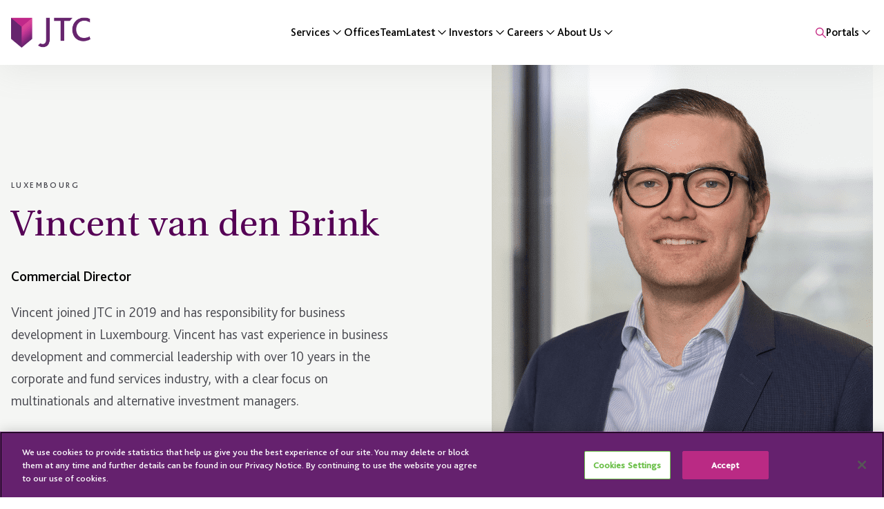

--- FILE ---
content_type: text/html; charset=UTF-8
request_url: https://www.jtcgroup.com/people/vincent-van-den-brink/
body_size: 32408
content:
<!DOCTYPE html>
<html lang="en-US" prefix="og: https://ogp.me/ns#" class="no-js">

<head>
    <meta http-equiv="X-UA-Compatible" content="IE=edge" />
    <meta charset="UTF-8">
<script type="text/javascript">
/* <![CDATA[ */
var gform;gform||(document.addEventListener("gform_main_scripts_loaded",function(){gform.scriptsLoaded=!0}),document.addEventListener("gform/theme/scripts_loaded",function(){gform.themeScriptsLoaded=!0}),window.addEventListener("DOMContentLoaded",function(){gform.domLoaded=!0}),gform={domLoaded:!1,scriptsLoaded:!1,themeScriptsLoaded:!1,isFormEditor:()=>"function"==typeof InitializeEditor,callIfLoaded:function(o){return!(!gform.domLoaded||!gform.scriptsLoaded||!gform.themeScriptsLoaded&&!gform.isFormEditor()||(gform.isFormEditor()&&console.warn("The use of gform.initializeOnLoaded() is deprecated in the form editor context and will be removed in Gravity Forms 3.1."),o(),0))},initializeOnLoaded:function(o){gform.callIfLoaded(o)||(document.addEventListener("gform_main_scripts_loaded",()=>{gform.scriptsLoaded=!0,gform.callIfLoaded(o)}),document.addEventListener("gform/theme/scripts_loaded",()=>{gform.themeScriptsLoaded=!0,gform.callIfLoaded(o)}),window.addEventListener("DOMContentLoaded",()=>{gform.domLoaded=!0,gform.callIfLoaded(o)}))},hooks:{action:{},filter:{}},addAction:function(o,r,e,t){gform.addHook("action",o,r,e,t)},addFilter:function(o,r,e,t){gform.addHook("filter",o,r,e,t)},doAction:function(o){gform.doHook("action",o,arguments)},applyFilters:function(o){return gform.doHook("filter",o,arguments)},removeAction:function(o,r){gform.removeHook("action",o,r)},removeFilter:function(o,r,e){gform.removeHook("filter",o,r,e)},addHook:function(o,r,e,t,n){null==gform.hooks[o][r]&&(gform.hooks[o][r]=[]);var d=gform.hooks[o][r];null==n&&(n=r+"_"+d.length),gform.hooks[o][r].push({tag:n,callable:e,priority:t=null==t?10:t})},doHook:function(r,o,e){var t;if(e=Array.prototype.slice.call(e,1),null!=gform.hooks[r][o]&&((o=gform.hooks[r][o]).sort(function(o,r){return o.priority-r.priority}),o.forEach(function(o){"function"!=typeof(t=o.callable)&&(t=window[t]),"action"==r?t.apply(null,e):e[0]=t.apply(null,e)})),"filter"==r)return e[0]},removeHook:function(o,r,t,n){var e;null!=gform.hooks[o][r]&&(e=(e=gform.hooks[o][r]).filter(function(o,r,e){return!!(null!=n&&n!=o.tag||null!=t&&t!=o.priority)}),gform.hooks[o][r]=e)}});
/* ]]> */
</script>

    <meta name="viewport" content="width=device-width, initial-scale=1, maximum-scale=5">
    
<!-- Search Engine Optimization by Rank Math PRO - https://rankmath.com/ -->
<title>Vincent van den Brink - JTC</title>
<link data-rocket-prefetch href="https://scripts.clarity.ms" rel="dns-prefetch">
<link data-rocket-prefetch href="https://ws.zoominfo.com" rel="dns-prefetch">
<link data-rocket-prefetch href="https://www.clarity.ms" rel="dns-prefetch">
<link data-rocket-prefetch href="https://snap.licdn.com" rel="dns-prefetch">
<link data-rocket-prefetch href="https://www.googletagmanager.com" rel="dns-prefetch">
<link data-rocket-prefetch href="https://www.gstatic.com" rel="dns-prefetch">
<link data-rocket-prefetch href="https://a.omappapi.com" rel="dns-prefetch">
<link data-rocket-prefetch href="https://www.google.com" rel="dns-prefetch">
<link data-rocket-prefetch href="https://platform.twitter.com" rel="dns-prefetch">
<link crossorigin data-rocket-preload as="font" href="https://www.jtcgroup.com/wp-content/themes/jtcgroup/dist/fonts/Bliss-Light/Bliss-Light.woff2" rel="preload">
<link crossorigin data-rocket-preload as="font" href="https://www.jtcgroup.com/wp-content/themes/jtcgroup/dist/fonts/Heuristica-Regular/Heuristica-Regular.woff2" rel="preload"><link rel="preload" data-rocket-preload as="image" href="https://www.jtcgroup.com/wp-content/plugins/edwp-custom-blocks/dist/img/butterfly-3.webp" fetchpriority="high">
<meta name="robots" content="follow, index, max-snippet:-1, max-video-preview:-1, max-image-preview:large"/>
<link rel="canonical" href="https://www.jtcgroup.com/people/vincent-van-den-brink/" />
<meta property="og:locale" content="en_US" />
<meta property="og:type" content="article" />
<meta property="og:title" content="Vincent van den Brink - JTC" />
<meta property="og:url" content="https://www.jtcgroup.com/people/vincent-van-den-brink/" />
<meta property="og:site_name" content="JTC" />
<meta property="og:updated_time" content="2025-03-17T09:09:06+00:00" />
<meta property="og:image" content="https://www.jtcgroup.com/wp-content/uploads/2025/03/Vincent-van-den-Brink-Profile.png" />
<meta property="og:image:secure_url" content="https://www.jtcgroup.com/wp-content/uploads/2025/03/Vincent-van-den-Brink-Profile.png" />
<meta property="og:image:width" content="552" />
<meta property="og:image:height" content="827" />
<meta property="og:image:alt" content="Vincent van den Brink" />
<meta property="og:image:type" content="image/png" />
<meta name="twitter:card" content="summary_large_image" />
<meta name="twitter:title" content="Vincent van den Brink - JTC" />
<meta name="twitter:image" content="https://www.jtcgroup.com/wp-content/uploads/2025/03/Vincent-van-den-Brink-Profile.png" />
<!-- /Rank Math WordPress SEO plugin -->

<link rel='dns-prefetch' href='//www.google.com' />

<link rel="alternate" type="application/rss+xml" title="JTC &raquo; Vincent van den Brink Comments Feed" href="https://www.jtcgroup.com/people/vincent-van-den-brink/feed/" />
<link data-minify="1" rel='stylesheet' id='theme-css' href='https://www.jtcgroup.com/wp-content/cache/background-css/1/www.jtcgroup.com/wp-content/cache/min/1/wp-content/themes/jtcgroup/dist/css/style.css?ver=1768495035&wpr_t=1768937180' type='text/css' media='all' />
<link rel="https://api.w.org/" href="https://www.jtcgroup.com/wp-json/" /><link rel="alternate" title="JSON" type="application/json" href="https://www.jtcgroup.com/wp-json/wp/v2/person/431" /><link rel="alternate" title="oEmbed (JSON)" type="application/json+oembed" href="https://www.jtcgroup.com/wp-json/oembed/1.0/embed?url=https%3A%2F%2Fwww.jtcgroup.com%2Fpeople%2Fvincent-van-den-brink%2F" />
<link rel="alternate" title="oEmbed (XML)" type="text/xml+oembed" href="https://www.jtcgroup.com/wp-json/oembed/1.0/embed?url=https%3A%2F%2Fwww.jtcgroup.com%2Fpeople%2Fvincent-van-den-brink%2F&#038;format=xml" />
<!-- Google Tag Manager -->
            <script>(function(w,d,s,l,i){w[l]=w[l]||[];w[l].push({'gtm.start':
            new Date().getTime(),event:'gtm.js'});var f=d.getElementsByTagName(s)[0],
            j=d.createElement(s),dl=l!='dataLayer'?'&amp;l='+l:'';j.async=true;j.src=
            'https://www.googletagmanager.com/gtm.js?id='+i+dl;f.parentNode.insertBefore(j,f);
            })(window,document,'script','dataLayer','GTM-WFVSTG');</script>
            <!-- End Google Tag Manager --><link rel="icon" href="https://www.jtcgroup.com/wp-content/smush-webp/2024/11/cropped-JTC-Favicon-32x32.png.webp" sizes="32x32" />
<link rel="icon" href="https://www.jtcgroup.com/wp-content/smush-webp/2024/11/cropped-JTC-Favicon-192x192.png.webp" sizes="192x192" />
<link rel="apple-touch-icon" href="https://www.jtcgroup.com/wp-content/smush-webp/2024/11/cropped-JTC-Favicon-180x180.png.webp" />
<meta name="msapplication-TileImage" content="https://www.jtcgroup.com/wp-content/uploads/2024/11/cropped-JTC-Favicon-270x270.png" />
<noscript><style id="rocket-lazyload-nojs-css">.rll-youtube-player, [data-lazy-src]{display:none !important;}</style></noscript>    <script>
        if (typeof dataLayer != 'undefined') {
            dataLayer.push({"contentGroup":"ICS","author":"edx"});
        }
    </script>
    <script>
        const searchParams = new URLSearchParams(window.location.search);
        const params = [
            'utm_medium',
            'utm_source',
            'utm_campaign',
            'utm_term',
            'utm_content',
            'gclid',
            'msclkid'
        ];
        const referrer = '';

        let queryStr = '';

        const checkCookie = (name) => {
            const value = `; ${document.cookie}`;
            const parts = value.split(`; ${name}=`);

            if (parts.length === 2) return parts.pop().split(';').shift();
        }

        const initCookie = (name, value, days) => {
            let expires = "";

            if (days) {
                const date = new Date();
                date.setTime( date.getTime() + days * 24 * 60 * 60 * 1000 );
                expires = "; expires=" + date.toUTCString();
            }

            document.cookie = `${name}=${value};path=/;${expires}`;
        }

        const cookieSetter = () => {
            if( window.location.search && !window.location.search.includes('wp_posts_jobs') ) {
                searchParams.forEach((value, name) => {
                    if( !name.includes("utm") && !name.includes('gclid') && !name.includes('msclkid') ) return;

                    initCookie(name, value, 1);
                });
            }

            if( checkCookie('msclkid') ){
                initCookie('utm_source', 'bing', 1);
                initCookie('utm_medium', 'cpc', 1);
            }

            if( checkCookie('gclid') ){
                initCookie('utm_source', 'google', 1);
                initCookie('utm_medium', 'cpc', 1);
            }

            if( referrer ){
                initCookie('utm_source', referrer.utm.utm_source, 1);
                initCookie('utm_medium', referrer.utm.utm_medium, 1);
            }

            if( !checkCookie('utm_source') ){
                initCookie('utm_source', '(direct)', 1);
            }

            if( !checkCookie('utm_medium') ){
                initCookie('utm_medium', '(none)', 1);
            }

            params.forEach(value => {
                if( checkCookie(value) ){
                    queryStr += `&${value}=${checkCookie(value)}`;
                }
            });
        }

        cookieSetter();

        document.addEventListener('DOMContentLoaded', () => {
            // Get all iframes on the page
            const iframes = document.querySelectorAll('iframe');

            if( iframes.length && queryStr ) {
                // Pardot URL that checks in iframe URL
                const pardot_str_contains = 'marketing.subscriptions.jtcgroup.com/l/856083/'

                // Query string of UTM Parameters and current URL
                let queryString = "?URL=/people/vincent-van-den-brink/" + queryStr;

                iframes.forEach(instance => {
                    let newUrl = queryString;

                    if (instance.getAttribute('data-src')) {
                        const src = instance.getAttribute('data-src');

                        if (src.includes(pardot_str_contains)) {
                            if (src.includes('?')) {
                                newUrl = newUrl.replace('?', '&');
                            }

                            instance.setAttribute('data-src', `${src}${newUrl}`);
                        }
                    } else {
                        if (instance.attributes.src) {
                            const src = instance.attributes.src.value;

                            if (src.includes(pardot_str_contains)) {
                                if (src.includes('?')) {
                                    newUrl = newUrl.replace('?', '&');
                                }

                                instance.src = `${src}${newUrl}`;
                            }
                        }
                    }
                });
            }
        });
    </script>
<style id="wpr-lazyload-bg-container"></style><style id="wpr-lazyload-bg-exclusion">.wp-block-page-banner__image:after{--wpr-bg-7713857c-0d2e-46cb-b578-63b8168484a0: url('https://www.jtcgroup.com/wp-content/plugins/edwp-custom-blocks/dist/img/butterfly-3.webp');}</style>
<noscript>
<style id="wpr-lazyload-bg-nostyle">.mega-menu__search-form__reset{--wpr-bg-0d7f1bd6-1b78-4530-8f94-dca0ceca183c: url('https://www.jtcgroup.com/wp-content/themes/jtcgroup/dist/img/close.svg');}.filters__field__input{--wpr-bg-8f4ce94e-7263-4765-90fb-27ea8ff843ef: url('https://www.jtcgroup.com/wp-content/themes/jtcgroup/dist/img/search.svg');}.filters__mobile-panel-opener{--wpr-bg-8f5421a1-7ad4-471a-bf47-6f71a417e4b4: url('https://www.jtcgroup.com/wp-content/themes/jtcgroup/dist/img/filter.svg');}body.search .wp-block-text-block #search-reset{--wpr-bg-ec730e69-26fb-4d3a-89ac-388a0c8aa101: url('https://www.jtcgroup.com/wp-content/themes/jtcgroup/dist/img/close.svg');}.wp-block-page-banner__image:before{--wpr-bg-2cb05afa-f4de-444c-bc53-f6864d8b0d01: url('https://www.jtcgroup.com/wp-content/plugins/edwp-custom-blocks/dist/img/monarch-butterfly.webp');}.wp-block-page-banner--square .wp-block-page-banner__container:after{--wpr-bg-2db90703-88d0-4416-a928-bb48143a5deb: url('https://www.jtcgroup.com/wp-content/plugins/edwp-custom-blocks/dist/img/butterfly-8.webp');}.wp-block-page-banner--square .wp-block-page-banner__image:before{--wpr-bg-5398a533-2ff2-4309-ba6f-26950812232b: url('https://www.jtcgroup.com/wp-content/plugins/edwp-custom-blocks/dist/img/butterfly-2.webp');}.wp-block-call-to-action--style-1 .wp-block-call-to-action__butterfly--1{--wpr-bg-6e71b9a9-69d3-4180-ab9b-4e781dc60d01: url('https://www.jtcgroup.com/wp-content/plugins/edwp-custom-blocks/dist/css/CallToAction/../../img/butterfly-3.webp');}.wp-block-call-to-action--style-1 .wp-block-call-to-action__butterfly--2{--wpr-bg-c3df3878-c495-4f55-913e-10e795f3da16: url('https://www.jtcgroup.com/wp-content/plugins/edwp-custom-blocks/dist/css/CallToAction/../../img/butterfly-2.webp');}.wp-block-call-to-action--style-1 .wp-block-call-to-action__butterfly--3{--wpr-bg-181ac3bb-8af5-4e27-bece-c5b0985cc08a: url('https://www.jtcgroup.com/wp-content/plugins/edwp-custom-blocks/dist/css/CallToAction/../../img/butterfly-1.webp');}</style>
</noscript>
<script type="application/javascript">const rocket_pairs = [{"selector":".mega-menu__search-form__reset","style":".mega-menu__search-form__reset{--wpr-bg-0d7f1bd6-1b78-4530-8f94-dca0ceca183c: url('https:\/\/www.jtcgroup.com\/wp-content\/themes\/jtcgroup\/dist\/img\/close.svg');}","hash":"0d7f1bd6-1b78-4530-8f94-dca0ceca183c","url":"https:\/\/www.jtcgroup.com\/wp-content\/themes\/jtcgroup\/dist\/img\/close.svg"},{"selector":".filters__field__input","style":".filters__field__input{--wpr-bg-8f4ce94e-7263-4765-90fb-27ea8ff843ef: url('https:\/\/www.jtcgroup.com\/wp-content\/themes\/jtcgroup\/dist\/img\/search.svg');}","hash":"8f4ce94e-7263-4765-90fb-27ea8ff843ef","url":"https:\/\/www.jtcgroup.com\/wp-content\/themes\/jtcgroup\/dist\/img\/search.svg"},{"selector":".filters__mobile-panel-opener","style":".filters__mobile-panel-opener{--wpr-bg-8f5421a1-7ad4-471a-bf47-6f71a417e4b4: url('https:\/\/www.jtcgroup.com\/wp-content\/themes\/jtcgroup\/dist\/img\/filter.svg');}","hash":"8f5421a1-7ad4-471a-bf47-6f71a417e4b4","url":"https:\/\/www.jtcgroup.com\/wp-content\/themes\/jtcgroup\/dist\/img\/filter.svg"},{"selector":"body.search .wp-block-text-block #search-reset","style":"body.search .wp-block-text-block #search-reset{--wpr-bg-ec730e69-26fb-4d3a-89ac-388a0c8aa101: url('https:\/\/www.jtcgroup.com\/wp-content\/themes\/jtcgroup\/dist\/img\/close.svg');}","hash":"ec730e69-26fb-4d3a-89ac-388a0c8aa101","url":"https:\/\/www.jtcgroup.com\/wp-content\/themes\/jtcgroup\/dist\/img\/close.svg"},{"selector":".wp-block-page-banner__image","style":".wp-block-page-banner__image:before{--wpr-bg-2cb05afa-f4de-444c-bc53-f6864d8b0d01: url('https:\/\/www.jtcgroup.com\/wp-content\/plugins\/edwp-custom-blocks\/dist\/img\/monarch-butterfly.webp');}","hash":"2cb05afa-f4de-444c-bc53-f6864d8b0d01","url":"https:\/\/www.jtcgroup.com\/wp-content\/plugins\/edwp-custom-blocks\/dist\/img\/monarch-butterfly.webp"},{"selector":".wp-block-page-banner--square .wp-block-page-banner__container","style":".wp-block-page-banner--square .wp-block-page-banner__container:after{--wpr-bg-2db90703-88d0-4416-a928-bb48143a5deb: url('https:\/\/www.jtcgroup.com\/wp-content\/plugins\/edwp-custom-blocks\/dist\/img\/butterfly-8.webp');}","hash":"2db90703-88d0-4416-a928-bb48143a5deb","url":"https:\/\/www.jtcgroup.com\/wp-content\/plugins\/edwp-custom-blocks\/dist\/img\/butterfly-8.webp"},{"selector":".wp-block-page-banner--square .wp-block-page-banner__image","style":".wp-block-page-banner--square .wp-block-page-banner__image:before{--wpr-bg-5398a533-2ff2-4309-ba6f-26950812232b: url('https:\/\/www.jtcgroup.com\/wp-content\/plugins\/edwp-custom-blocks\/dist\/img\/butterfly-2.webp');}","hash":"5398a533-2ff2-4309-ba6f-26950812232b","url":"https:\/\/www.jtcgroup.com\/wp-content\/plugins\/edwp-custom-blocks\/dist\/img\/butterfly-2.webp"},{"selector":".wp-block-call-to-action--style-1 .wp-block-call-to-action__butterfly--1","style":".wp-block-call-to-action--style-1 .wp-block-call-to-action__butterfly--1{--wpr-bg-6e71b9a9-69d3-4180-ab9b-4e781dc60d01: url('https:\/\/www.jtcgroup.com\/wp-content\/plugins\/edwp-custom-blocks\/dist\/css\/CallToAction\/..\/..\/img\/butterfly-3.webp');}","hash":"6e71b9a9-69d3-4180-ab9b-4e781dc60d01","url":"https:\/\/www.jtcgroup.com\/wp-content\/plugins\/edwp-custom-blocks\/dist\/css\/CallToAction\/..\/..\/img\/butterfly-3.webp"},{"selector":".wp-block-call-to-action--style-1 .wp-block-call-to-action__butterfly--2","style":".wp-block-call-to-action--style-1 .wp-block-call-to-action__butterfly--2{--wpr-bg-c3df3878-c495-4f55-913e-10e795f3da16: url('https:\/\/www.jtcgroup.com\/wp-content\/plugins\/edwp-custom-blocks\/dist\/css\/CallToAction\/..\/..\/img\/butterfly-2.webp');}","hash":"c3df3878-c495-4f55-913e-10e795f3da16","url":"https:\/\/www.jtcgroup.com\/wp-content\/plugins\/edwp-custom-blocks\/dist\/css\/CallToAction\/..\/..\/img\/butterfly-2.webp"},{"selector":".wp-block-call-to-action--style-1 .wp-block-call-to-action__butterfly--3","style":".wp-block-call-to-action--style-1 .wp-block-call-to-action__butterfly--3{--wpr-bg-181ac3bb-8af5-4e27-bece-c5b0985cc08a: url('https:\/\/www.jtcgroup.com\/wp-content\/plugins\/edwp-custom-blocks\/dist\/css\/CallToAction\/..\/..\/img\/butterfly-1.webp');}","hash":"181ac3bb-8af5-4e27-bece-c5b0985cc08a","url":"https:\/\/www.jtcgroup.com\/wp-content\/plugins\/edwp-custom-blocks\/dist\/css\/CallToAction\/..\/..\/img\/butterfly-1.webp"}]; const rocket_excluded_pairs = [{"selector":".wp-block-page-banner__image","style":".wp-block-page-banner__image:after{--wpr-bg-7713857c-0d2e-46cb-b578-63b8168484a0: url('https:\/\/www.jtcgroup.com\/wp-content\/plugins\/edwp-custom-blocks\/dist\/img\/butterfly-3.webp');}","hash":"7713857c-0d2e-46cb-b578-63b8168484a0","url":"https:\/\/www.jtcgroup.com\/wp-content\/plugins\/edwp-custom-blocks\/dist\/img\/butterfly-3.webp"}];</script><meta name="generator" content="WP Rocket 3.20.3" data-wpr-features="wpr_lazyload_css_bg_img wpr_minify_js wpr_lazyload_images wpr_lazyload_iframes wpr_preconnect_external_domains wpr_auto_preload_fonts wpr_oci wpr_minify_css wpr_preload_links wpr_desktop" /></head>

<body class="wp-singular person-template-default single single-person postid-431 wp-theme-jtcgroup">
    <!-- Google Tag Manager (noscript) -->
            <noscript><iframe src='https://www.googletagmanager.com/ns.html?id=GTM-WFVSTG'
            height='0' width='0' style='display:none;visibility:hidden'></iframe></noscript>
            <!-- End Google Tag Manager (noscript) -->    <div  id="main">
        <header  class="header">
    <div  class="header__container container">
        <div class="header__logo">
            <a href="https://www.jtcgroup.com/" title="JTC">
                <img width="200" height="75" src="data:image/svg+xml,%3Csvg%20xmlns='http://www.w3.org/2000/svg'%20viewBox='0%200%20200%2075'%3E%3C/svg%3E" class="attachment-full size-full" alt="" decoding="async" data-lazy-src="https://www.jtcgroup.com/wp-content/smush-webp/2024/11/JTC-logo-x2.png.webp" /><noscript><img width="200" height="75" src="https://www.jtcgroup.com/wp-content/uploads/2024/11/JTC-logo-x2.png" class="attachment-full size-full" alt="" decoding="async" /></noscript>            </a>
        </div>

        <ul id="menu-header-menu" class="header__nav"><li id="menu-item-19" class="mega-menu-anchor menu-item menu-item-type-custom menu-item-object-custom menu-item-19"><a href="#services">Services</a><div class="mega-menu" id="services">
    <div class="mega-menu__inner">
                    <div class="mega-menu__sidebar">
                                    <a
                        href="#"
                        class="mega-menu__sidebar-item"
                        data-menu-tab="fund-solutions"
                    >
                        <span>Fund Solutions</span>
                    </a>
                                    <a
                        href="#"
                        class="mega-menu__sidebar-item"
                        data-menu-tab="corporate-services"
                    >
                        <span>Corporate Services</span>
                    </a>
                                    <a
                        href="#"
                        class="mega-menu__sidebar-item"
                        data-menu-tab="private-client"
                    >
                        <span>Private Client</span>
                    </a>
                                    <a
                        href="#"
                        class="mega-menu__sidebar-item"
                        data-menu-tab="employer-solutions"
                    >
                        <span>Employer Solutions</span>
                    </a>
                                    <a
                        href="#"
                        class="mega-menu__sidebar-item"
                        data-menu-tab="speciality-services"
                    >
                        <span>Speciality Services</span>
                    </a>
                                    <a
                        href="#"
                        class="mega-menu__sidebar-item"
                        data-menu-tab="independent-services"
                    >
                        <span>Independent Services</span>
                    </a>
                                <div class="mega-menu__sidebar-arrow"></div>
                            </div>
                <div class="mega-menu__content">
                            <div
                    class="mega-menu__tab"
                    id="fund-solutions"
                >
                                            <div class="mega-menu__header">
                            <p>A comprehensive range of Fund Solutions.</p>
                            <a class="btn btn--tertiary btn--arrow" href="https://www.jtcgroup.com/services/funds/" title="View all Fund Solutions">View all Fund Solutions</a>                        </div>
                                        <div class="mega-menu__tab__content">
                            <div class="mega-menu__column mega-menu__column--third">
                    <div class="mega-menu__label label">
                Asset classes            </div>
                <div class="mega-menu__links">
                            <a class="link" href="https://www.jtcgroup.com/services/funds/private-equity/" title="Private Equity">Private Equity</a>                            <a class="link" href="https://www.jtcgroup.com/services/funds/real-estate/" title="Real Estate ">Real Estate </a>                            <a class="link" href="https://www.jtcgroup.com/services/funds/private-credit/" title="Private Credit">Private Credit</a>                            <a class="link" href="https://www.jtcgroup.com/services/funds/venture-capital/" title="Venture Capital">Venture Capital</a>                            <a class="link" href="https://www.jtcgroup.com/services/funds/fund-of-funds/" title="Fund of Funds">Fund of Funds</a>                            <a class="link" href="https://www.jtcgroup.com/services/funds/listed-funds/" title="Listed Funds">Listed Funds</a>                            <a class="link" href="https://www.jtcgroup.com/services/funds/alternative-investments/" title="Alternative Investments">Alternative Investments</a>                            <a class="link" href="https://www.jtcgroup.com/services/funds/open-ended-retail-funds/" title="Open-ended &amp; Retail Funds">Open-ended & Retail Funds</a>                    </div>
    </div>
<div class="mega-menu__column mega-menu__column--two-thirds">
    <div class="mega-menu__label label">
        Services    </div>
            <div class="mega-menu__groups mega-menu__groups--wide">
                            <div class="mega-menu__group">
                    <div class="mega-menu__group__label">
                        Fund Administration                    </div>
                    <div class="mega-menu__links">
                                                    <a class="link" href="https://www.jtcgroup.com/services/fund-accounting-financial-reporting/" title="Fund Accounting &amp; Financial Reporting">Fund Accounting & Financial Reporting</a>                                                    <a class="link" href="https://www.jtcgroup.com/services/fund-establishment-domiciliation-global-fund-solutions-jtc/" title="Fund Establishment &amp; Domiciliation">Fund Establishment & Domiciliation</a>                                                    <a class="link" href="https://www.jtcgroup.com/services/registrar-transfer-agency-investor-services/" title="Registrar, Transfer Agency &amp; Investor Services">Registrar, Transfer Agency & Investor Services</a>                                            </div>
                </div>
                            <div class="mega-menu__group">
                    <div class="mega-menu__group__label">
                        Listed Fund Services                    </div>
                    <div class="mega-menu__links">
                                                    <a class="link" href="https://www.jtcgroup.com/services/corporate/company-secretarial-services/" title="Company Secretarial Services">Company Secretarial Services</a>                                                    <a class="link" href="https://www.jtcgroup.com/services/corporate/" title="Corporate Services">Corporate Services</a>                                                    <a class="link" href="https://www.jtcgroup.com/services/ipo-readiness-and-listing-services/" title="IPO Readiness &amp; Listing Services">IPO Readiness & Listing Services</a>                                            </div>
                </div>
                            <div class="mega-menu__group">
                    <div class="mega-menu__group__label">
                        Regulatory and Compliance                    </div>
                    <div class="mega-menu__links">
                                                    <a class="link" href="https://www.jtcgroup.com/services/specialty-services/aml-officer-services/" title="AML, Compliance Officer &amp; MLRO Services">AML, Compliance Officer & MLRO Services</a>                                                    <a class="link" href="https://www.jtcgroup.com/services/funds/regulatory-reporting-investor-fund-reporting-jtc/" title="Regulatory &amp; Investor Reporting">Regulatory & Investor Reporting</a>                                            </div>
                </div>
                            <div class="mega-menu__group">
                    <div class="mega-menu__group__label">
                        Complementary Services                    </div>
                    <div class="mega-menu__links">
                                                    <a class="link" href="https://www.jtcgroup.com/services/specialty-services/banking-and-treasury/" title="Banking &amp; Treasury">Banking & Treasury</a>                                                    <a class="link" href="https://www.jtcgroup.com/services/funds/depositary/" title="Depositary">Depositary</a>                                                    <a target="_blank" rel="noopener noreferrer" class="link" href="https://jtcglobalaifmsolutions.com/" title="Global AIFM Solutions">Global AIFM Solutions</a>                                                    <a target="_blank" rel="noopener noreferrer" class="link" href="https://www.sali.com/" title="Insurance &amp; RIA Solutions">Insurance & RIA Solutions</a>                                                    <a target="_blank" rel="noopener noreferrer" class="link" href="https://performdd.com/" title="Operational Due Diligence">Operational Due Diligence</a>                                                    <a class="link" href="https://www.jtcgroup.com/services/specialty-services/sustainability-impact-services/" title="Sustainability &amp; Impact Services">Sustainability & Impact Services</a>                                            </div>
                </div>
                    </div>
    </div>                    </div>
                </div>
                            <div
                    class="mega-menu__tab"
                    id="corporate-services"
                >
                                            <div class="mega-menu__header">
                            <p>Corporate, trustee and administration services.</p>
                            <a class="btn btn--tertiary btn--arrow" href="https://www.jtcgroup.com/services/corporate/" title="View all Corporate Services">View all Corporate Services</a>                        </div>
                                        <div class="mega-menu__tab__content">
                            <div class="mega-menu__column mega-menu__column--third">
                    <div class="mega-menu__label label">
                Sectors            </div>
                <div class="mega-menu__links">
                            <a class="link" href="https://www.jtcgroup.com/services/funds/private-equity/" title="Private Equity">Private Equity</a>                            <a class="link" href="https://www.jtcgroup.com/services/funds/real-estate/" title="Real Estate">Real Estate</a>                            <a class="link" href="https://www.jtcgroup.com/services/corporate/multinational-corporates/" title="Multinationals/Corporates">Multinationals/Corporates</a>                            <a class="link" href="https://www.jtcgroup.com/services/corporate/aircraft-leasing/" title="Aircraft Leasing">Aircraft Leasing</a>                            <a class="link" href="https://www.jtcgroup.com/services/private-client/jtc-private-office/" title="Private Office">Private Office</a>                    </div>
    </div>
<div class="mega-menu__column mega-menu__column--two-thirds">
    <div class="mega-menu__label label">
        Services    </div>
            <div class="mega-menu__groups mega-menu__groups--wide">
                            <div class="mega-menu__group">
                    <div class="mega-menu__group__label">
                        Corporate Services                    </div>
                    <div class="mega-menu__links">
                                                    <a class="link" href="https://www.jtcgroup.com/services/corporate/accounting-financial-reporting/" title="Accounting &amp; Financial Reporting">Accounting & Financial Reporting</a>                                                    <a class="link" href="https://www.jtcgroup.com/services/corporate/debt-restructuring/" title="Debt Restructuring">Debt Restructuring</a>                                                    <a class="link" href="https://www.jtcgroup.com/services/corporate/eccta/" title="ECCTA">ECCTA</a>                                                    <a class="link" href="https://www.jtcgroup.com/services/corporate/escrow/" title="Escrow">Escrow</a>                                                    <a class="link" href="https://www.jtcgroup.com/services/corporate/executive-financial/" title="Executive Financial Services">Executive Financial Services</a>                                                    <a class="link" href="https://www.jtcgroup.com/services/corporate/incorporation-and-establishment/" title="Incorporation &amp; Establishment">Incorporation & Establishment</a>                                                    <a class="link" href="https://www.jtcgroup.com/services/corporate/payroll-and-hr/" title="Payroll &amp; HR">Payroll & HR</a>                                                    <a class="link" href="https://www.jtcgroup.com/services/private-client/tax-compliance-regulatory-reporting/" title="Tax Compliance &amp; Regulatory Reporting">Tax Compliance & Regulatory Reporting</a>                                                    <a class="link" href="https://www.jtcgroup.com/services/corporate/voluntary-liquidations/" title="Voluntary Liquidations">Voluntary Liquidations</a>                                            </div>
                </div>
                            <div class="mega-menu__group">
                    <div class="mega-menu__group__label">
                        IPO Listing &amp; Corporate Governance                    </div>
                    <div class="mega-menu__links">
                                                    <a class="link" href="https://www.jtcgroup.com/services/corporate/company-secretarial-services/" title="Company Secretarial Services">Company Secretarial Services</a>                                                    <a class="link" href="https://www.jtcgroup.com/services/ipo-readiness-and-listing-services/" title="IPO Readiness &amp; Listing Services">IPO Readiness & Listing Services</a>                                            </div>
                </div>
                            <div class="mega-menu__group">
                    <div class="mega-menu__group__label">
                        Complementary Services                    </div>
                    <div class="mega-menu__links">
                                                    <a class="link" href="https://www.jtcgroup.com/services/specialty-services/aml-officer-services/" title="AML, Compliance Officer &amp; MLRO Services">AML, Compliance Officer & MLRO Services</a>                                                    <a class="link" href="https://www.jtcgroup.com/services/banking-and-treasury/" title="Banking &amp; Treasury">Banking & Treasury</a>                                                    <a target="_blank" rel="noopener noreferrer" class="link" href="https://performdd.com/" title="Operational Due Diligence">Operational Due Diligence</a>                                                    <a class="link" href="https://www.jtcgroup.com/services/strategic-transformation/" title="Strategic Transformation">Strategic Transformation</a>                                                    <a class="link" href="https://www.jtcgroup.com/services/sustainability-impact-services/" title="Sustainability &amp; Impact Services">Sustainability & Impact Services</a>                                            </div>
                </div>
                    </div>
    </div>                    </div>
                </div>
                            <div
                    class="mega-menu__tab"
                    id="private-client"
                >
                                            <div class="mega-menu__header">
                            <p>Global private client solutions.</p>
                            <a class="btn btn--tertiary btn--arrow" href="https://www.jtcgroup.com/services/private-client/" title="View all Private Client Services">View all Private Client Services</a>                        </div>
                                        <div class="mega-menu__tab__content">
                        <div class="mega-menu__column mega-menu__column--two-thirds">
    <div class="mega-menu__label label">
        Services    </div>
            <div class="mega-menu__groups mega-menu__groups--fullwidth">
                            <div class="mega-menu__group">
                    <div class="mega-menu__group__label">
                        Trust and Corporate Services                    </div>
                    <div class="mega-menu__links">
                                                    <a class="link" href="https://www.jtcgroup.com/services/private-client/accounting-reporting/" title="Accounting &amp; Financial Reporting">Accounting & Financial Reporting</a>                                                    <a class="link" href="https://www.jtcgroup.com/services/private-client/corporate-services/" title="Corporate Services">Corporate Services</a>                                                    <a class="link" href="https://www.jtcgroup.com/services/private-client/private-trust-companies/" title="Private Trust Companies">Private Trust Companies</a>                                                    <a class="link" href="https://www.jtcgroup.com/services/private-client/entity-formation-administration/" title="Trust and Entity Formation &amp; Administration">Trust and Entity Formation & Administration</a>                                                    <a class="link" href="https://www.jtcgroup.com/services/private-client/trustee-services-for-the-us-market/" title="Trustee Services for the US Market">Trustee Services for the US Market</a>                                            </div>
                </div>
                            <div class="mega-menu__group">
                    <div class="mega-menu__group__label">
                        JTC Private Office                    </div>
                    <div class="mega-menu__links">
                                                    <a class="link" href="https://www.jtcgroup.com/services/private-client/jtc-private-office/" title="Private Office Overview">Private Office Overview</a>                                                    <a class="link" href="https://www.jtcgroup.com/services/private-client/family-governance/" title="Family Governance">Family Governance</a>                                                    <a class="link" href="https://www.jtcgroup.com/services/private-client/luxury-asset-services/" title="Luxury Assets">Luxury Assets</a>                                                    <a class="link" href="https://www.jtcgroup.com/services/private-client/next-generation-education/" title="Next Generation Education &amp; Succession Planning">Next Generation Education & Succession Planning</a>                                                    <a class="link" href="https://www.jtcgroup.com/services/private-client/citizenship-residency/" title="Relocation &amp; Residency Services">Relocation & Residency Services</a>                                            </div>
                </div>
                            <div class="mega-menu__group">
                    <div class="mega-menu__group__label">
                        Luxury &amp; Tangible Assets                     </div>
                    <div class="mega-menu__links">
                                                    <a class="link" href="https://www.jtcgroup.com/services/private-client/aircraft-services/" title="Aircraft Services">Aircraft Services</a>                                                    <a class="link" href="https://www.jtcgroup.com/services/private-client/art-services/" title="Art Services">Art Services</a>                                                    <a class="link" href="https://www.jtcgroup.com/services/private-client/luxury-asset-services/" title="Luxury Assets">Luxury Assets</a>                                                    <a class="link" href="https://www.jtcgroup.com/services/private-client/real-estate/" title="Real Estate (Private Client)">Real Estate (Private Client)</a>                                                    <a class="link" href="https://www.jtcgroup.com/services/private-client/yacht-services/" title="Yacht Services">Yacht Services</a>                                            </div>
                </div>
                            <div class="mega-menu__group">
                    <div class="mega-menu__group__label">
                        Specialist Services                    </div>
                    <div class="mega-menu__links">
                                                    <a class="link" href="https://www.jtcgroup.com/services/specialty-services/banking-and-treasury/" title="Banking &amp; Treasury">Banking & Treasury</a>                                                    <a class="link" href="https://www.jtcgroup.com/services/private-client/institutional-market-entry-exit/" title="Institutional Services (Market Entry &amp; Exit)">Institutional Services (Market Entry & Exit)</a>                                                    <a target="_blank" rel="noopener noreferrer" class="link" href="https://performdd.com/" title="Operational Due Diligence">Operational Due Diligence</a>                                                    <a class="link" href="https://www.jtcgroup.com/services/private-client/outsourced-financial-and-regulatory-reporting-services/" title="Outsourced Financial &amp; Regulatory Reporting">Outsourced Financial & Regulatory Reporting</a>                                                    <a class="link" href="https://www.jtcgroup.com/services/specialty-services/strategic-transformation/" title="Strategic Transformation">Strategic Transformation</a>                                                    <a class="link" href="https://www.jtcgroup.com/services/specialty-services/sustainability-impact-services/" title="Sustainability &amp; Impact Services">Sustainability & Impact Services</a>                                                    <a class="link" href="https://www.jtcgroup.com/services/private-client/tax-compliance-regulatory-reporting/" title="Tax Compliance &amp; Regulatory Reporting">Tax Compliance & Regulatory Reporting</a>                                            </div>
                </div>
                    </div>
    </div>                    </div>
                </div>
                            <div
                    class="mega-menu__tab"
                    id="employer-solutions"
                >
                                            <div class="mega-menu__header">
                            <p>Shared success. Inspiring performance.</p>
                            <a class="btn btn--tertiary btn--arrow" href="https://www.jtcgroup.com/services/employer-solutions/" title="View all Employer Solutions">View all Employer Solutions</a>                        </div>
                                        <div class="mega-menu__tab__content">
                        <div class="mega-menu__column mega-menu__column--third">
    <div class="mega-menu__label label">
        Services    </div>
            <div class="mega-menu__groups mega-menu__groups--column">
                            <div class="mega-menu__group">
                    <div class="mega-menu__group__label">
                        Retirement &amp; Savings Plans                    </div>
                    <div class="mega-menu__links">
                                                    <a class="link" href="https://www.jtcgroup.com/services/employer-solutions/international-retirement-and-savings-plans/" title="International Retirement &amp; Savings Plans">International Retirement & Savings Plans</a>                                            </div>
                </div>
                            <div class="mega-menu__group">
                    <div class="mega-menu__group__label">
                        Share Plans                    </div>
                    <div class="mega-menu__links">
                                                    <a class="link" href="https://www.jtcgroup.com/services/employer-solutions/employee-share-plans/" title="Employee Share Plans">Employee Share Plans</a>                                            </div>
                </div>
                    </div>
    </div>
<div class="mega-menu__column mega-menu__column--cards">
    <div class="card card--default card--header">
                        <div class="card__image">
                <img width="251" height="142" src="data:image/svg+xml,%3Csvg%20xmlns='http://www.w3.org/2000/svg'%20viewBox='0%200%20251%20142'%3E%3C/svg%3E" class="attachment-full size-full" alt="" decoding="async" data-lazy-src="https://www.jtcgroup.com/wp-content/smush-webp/2024/10/UAE-Foreign-ownership-600x400-1-1.png.webp" /><noscript><img width="251" height="142" src="https://www.jtcgroup.com/wp-content/uploads/2024/10/UAE-Foreign-ownership-600x400-1-1.png" class="attachment-full size-full" alt="" decoding="async" /></noscript>            </div>
                <div class="card__content">
            <p class="card__title card__title--bold">
        Employer Solutions logins    </p>
    <div class="card__description">View your employee share plan and investments</div>
<a target="_blank" rel="noopener noreferrer" class="btn btn--tertiary btn--arrow" href="https://jtcesonline.b2clogin.com/JTCESONLINE.onmicrosoft.com/oauth2/v2.0/authorize?p=B2C_1_susi&#038;client_id=da24f745-432f-4fa7-8586-714ec583e1df&#038;nonce=defaultNonce&#038;redirect_uri=https%3A%2F%2Fesonline.jtcgroup.com%2FAzure%2FClaims&#038;scope=openid&#038;response_type=id_token&#038;prompt=login" title="ES Online">ES Online</a>    </div>
</div><div class="card card--default card--header">
                        <div class="card__image">
                <img width="251" height="142" src="data:image/svg+xml,%3Csvg%20xmlns='http://www.w3.org/2000/svg'%20viewBox='0%200%20251%20142'%3E%3C/svg%3E" class="attachment-full size-full" alt="" decoding="async" data-lazy-src="https://www.jtcgroup.com/wp-content/smush-webp/2024/10/UAE-Foreign-ownership-600x400-1.png.webp" /><noscript><img width="251" height="142" src="https://www.jtcgroup.com/wp-content/uploads/2024/10/UAE-Foreign-ownership-600x400-1.png" class="attachment-full size-full" alt="" decoding="async" /></noscript>            </div>
                <div class="card__content">
            <p class="card__title card__title--bold">
        Employee Share Plan login    </p>
    <div class="card__description">Login and view your company share plan(s)</div>
<a target="_blank" rel="noopener noreferrer" class="btn btn--tertiary btn--arrow" href="https://www.jtcshareplans.com/" title="Visit jtcshareplans.com">Visit jtcshareplans.com</a>    </div>
</div></div>                    </div>
                </div>
                            <div
                    class="mega-menu__tab"
                    id="speciality-services"
                >
                                            <div class="mega-menu__header">
                            <p>Professional expertise, and a wide range of capabilities.</p>
                                                    </div>
                                        <div class="mega-menu__tab__content">
                            <div class="mega-menu__column mega-menu__column--third">
        <div class="mega-menu__label label">
            Services        </div>
        <div class="mega-menu__links mega-menu__links--with-desc">
                            <div class="mega-menu__link-with-desc">
                    <a class="btn btn--icon-hover btn--arrow" href="https://www.jtcgroup.com/services/aml-officer-services/" title="AML, Compliance Officer &amp; MLRO Services">AML, Compliance Officer & MLRO Services</a>                    <p>Regulatory compliance, risk management, and financial crime prevention across key jurisdictions.</p>
                </div>
                            <div class="mega-menu__link-with-desc">
                    <a class="btn btn--icon-hover btn--arrow" href="https://www.jtcgroup.com/services/banking-and-treasury/" title="Banking &amp; Treasury">Banking & Treasury</a>                    <p>Cash management, foreign exchange, and lending.</p>
                </div>
                            <div class="mega-menu__link-with-desc">
                    <a class="btn btn--icon-hover btn--arrow" href="https://www.jtcgroup.com/services/strategic-transformation/" title="Strategic Transformation">Strategic Transformation</a>                    <p>Guiding businesses through significant changes.</p>
                </div>
                            <div class="mega-menu__link-with-desc">
                    <a target="_blank" rel="noopener noreferrer" class="btn btn--icon-hover btn--arrow" href="https://www.jtcgroup.com/services/special-situations/" title="Special Situations">Special Situations</a>                    <p>When business is not business as usual.</p>
                </div>
                            <div class="mega-menu__link-with-desc">
                    <a class="btn btn--icon-hover btn--arrow" href="https://www.jtcgroup.com/services/sustainability-impact-services/" title="Sustainability &amp; Impact Services">Sustainability & Impact Services</a>                    <p>Advisory, regulatory compliance, outsourced reporting, and virtual Chief Sustainability Officer (vCSO).</p>
                </div>
                            <div class="mega-menu__link-with-desc">
                    <a target="_blank" rel="noopener noreferrer" class="btn btn--icon-hover btn--arrow" href="https://performdd.com/" title="Operational Due Diligence (perfORM)">Operational Due Diligence (perfORM)</a>                    <p>Independent and flexible operational due diligence services.</p>
                </div>
                            <div class="mega-menu__link-with-desc">
                    <a class="btn btn--icon-hover btn--arrow" href="/services/private-client/tax-compliance-regulatory-reporting/" title="Tax Compliance &amp; Regulatory Reporting">Tax Compliance & Regulatory Reporting</a>                    <p>Global tax compliance and reporting services ensuring regulatory adherence across jurisdictions.</p>
                </div>
                    </div>
    </div>
    <div class="mega-menu__column mega-menu__column--third">
        <div class="mega-menu__label label">
            Specialty Administration        </div>
        <div class="mega-menu__links mega-menu__links--with-desc">
                            <div class="mega-menu__link-with-desc">
                    <a class="btn btn--icon-hover btn--arrow" href="https://www.jtcgroup.com/services/eb-5/" title="EB-5">EB-5</a>                    <p>Customized services for EB-5 regional centers and issuers.</p>
                </div>
                            <div class="mega-menu__link-with-desc">
                    <a class="btn btn--icon-hover btn--arrow" href="https://www.jtcgroup.com/services/1031-exchange/" title="1031">1031</a>                    <p>1031 Expertise and advanced technology for secure exchanges.</p>
                </div>
                    </div>
    </div>
    <div class="mega-menu__column mega-menu__column--third">
        <div class="mega-menu__label label">
            Popular Jurisdictions        </div>
        <div class="mega-menu__links mega-menu__links--with-desc">
                            <div class="mega-menu__link-with-desc">
                    <a class="btn btn--icon-hover btn--arrow" href="/offices/#usa" title="USA">USA</a>                    <p>Delaware, South Dakota, SDTC, San Jose, Boston</p>
                </div>
                            <div class="mega-menu__link-with-desc">
                    <a class="btn btn--icon-hover btn--arrow" href="/offices/#uk-british-crown-dependencies" title="UK &amp; British Crown Dependencies">UK & British Crown Dependencies</a>                    <p>London, Jersey, Guernsey, Isle of Man, Edinburgh, Fareham</p>
                </div>
                            <div class="mega-menu__link-with-desc">
                    <a class="btn btn--icon-hover btn--arrow" href="/offices/#africa" title="Africa">Africa</a>                    <p>South Africa, Mauritius</p>
                </div>
                            <div class="mega-menu__link-with-desc">
                    <a class="btn btn--icon-hover btn--arrow" href="/offices/#europe" title="Europe">Europe</a>                    <p>Amsterdam, Dublin, Geneva, Luxembourg, Vienna</p>
                </div>
                            <div class="mega-menu__link-with-desc">
                    <a class="btn btn--tertiary btn--arrow" href="/offices/" title="See All Our Locations">See All Our Locations</a>                    <p>2,300 experts in 30+ locations, ready to support you</p>
                </div>
                    </div>
    </div>
                    </div>
                </div>
                            <div
                    class="mega-menu__tab"
                    id="independent-services"
                >
                                            <div class="mega-menu__header">
                            <p>Independent, but connected to JTC&#039;s global network</p>
                                                    </div>
                                        <div class="mega-menu__tab__content">
                            <div class="mega-menu__column mega-menu__column--third">
        <div class="mega-menu__label label">
            Services        </div>
        <div class="mega-menu__links mega-menu__links--with-desc">
                            <div class="mega-menu__link-with-desc">
                    <a class="btn btn--icon-hover btn--arrow" href="https://www.jtcgroup.com/services/independent-services/jtc-law/" title="JTC Law">JTC Law</a>                    <p>Legal services tailored to your business needs.</p>
                </div>
                    </div>
    </div>
                    </div>
                </div>
                    </div>
    </div>
</div></li>
<li id="menu-item-20" class="menu-item menu-item-type-custom menu-item-object-custom menu-item-20"><a href="/offices/">Offices</a></li>
<li id="menu-item-21" class="menu-item menu-item-type-custom menu-item-object-custom menu-item-21"><a href="/people/">Team</a></li>
<li id="menu-item-22" class="mega-menu-anchor menu-item menu-item-type-custom menu-item-object-custom menu-item-22"><a href="#latest">Latest</a><div class="mega-menu" id="latest">
    <div class="mega-menu__inner">
                    <div class="mega-menu__sidebar">
                                    <a
                        href="#"
                        class="mega-menu__sidebar-item"
                        data-menu-tab="news"
                    >
                        <span>News</span>
                    </a>
                                    <a
                        href="#"
                        class="mega-menu__sidebar-item"
                        data-menu-tab="insights"
                    >
                        <span>Insights</span>
                    </a>
                                    <a
                        href="#"
                        class="mega-menu__sidebar-item"
                        data-menu-tab="events"
                    >
                        <span>Events</span>
                    </a>
                                    <a
                        href="#"
                        class="mega-menu__sidebar-item"
                        data-menu-tab="resources"
                    >
                        <span>Resources</span>
                    </a>
                                <div class="mega-menu__sidebar-arrow"></div>
                <a class="btn btn--tertiary btn--tertiary--dark btn--arrow mega-menu__sidebar-button" href="/latest/" title="View all Latest">View all Latest</a>            </div>
                <div class="mega-menu__content">
                            <div
                    class="mega-menu__tab"
                    id="news"
                >
                                            <div class="mega-menu__header">
                            <p>Keep up to date with the latest news from JTC.</p>
                            <a class="btn btn--tertiary btn--arrow" href="https://www.jtcgroup.com/news/" title="View all News">View all News</a>                        </div>
                                        <div class="mega-menu__tab__content">
                        <div class="mega-menu__column mega-menu__column--cards-full-width">
    <div class="card card--news_article card--posts card--bordered">
                        <a href="https://www.jtcgroup.com/news/mainstream-press-catching-on-to-the-benefits-of-eb-5/" class="card__image">
                <span class="screen-reader-text">Mainstream Press Catching On to the Benefits of EB-5</span>
                <img width="2560" height="1706" src="data:image/svg+xml,%3Csvg%20xmlns='http://www.w3.org/2000/svg'%20viewBox='0%200%202560%201706'%3E%3C/svg%3E" class="attachment-full size-full" alt="" decoding="async" fetchpriority="high" data-lazy-srcset="https://www.jtcgroup.com/wp-content/smush-webp/2025/02/JTC-Adobe-9-scaled.jpg.webp 2560w, https://www.jtcgroup.com/wp-content/smush-webp/2025/02/JTC-Adobe-9-300x200.jpg.webp 300w, https://www.jtcgroup.com/wp-content/smush-webp/2025/02/JTC-Adobe-9-1024x682.jpg.webp 1024w, https://www.jtcgroup.com/wp-content/smush-webp/2025/02/JTC-Adobe-9-768x512.jpg.webp 768w, https://www.jtcgroup.com/wp-content/smush-webp/2025/02/JTC-Adobe-9-1536x1023.jpg.webp 1536w, https://www.jtcgroup.com/wp-content/smush-webp/2025/02/JTC-Adobe-9-2048x1365.jpg.webp 2048w" data-lazy-sizes="(max-width: 2560px) 100vw, 2560px" data-lazy-src="https://www.jtcgroup.com/wp-content/smush-webp/2025/02/JTC-Adobe-9-scaled.jpg.webp" /><noscript><img width="2560" height="1706" src="https://www.jtcgroup.com/wp-content/uploads/2025/02/JTC-Adobe-9-scaled.jpg" class="attachment-full size-full" alt="" decoding="async" fetchpriority="high" srcset="https://www.jtcgroup.com/wp-content/uploads/2025/02/JTC-Adobe-9-scaled.jpg 2560w, https://www.jtcgroup.com/wp-content/uploads/2025/02/JTC-Adobe-9-300x200.jpg 300w, https://www.jtcgroup.com/wp-content/uploads/2025/02/JTC-Adobe-9-1024x682.jpg 1024w, https://www.jtcgroup.com/wp-content/uploads/2025/02/JTC-Adobe-9-768x512.jpg 768w, https://www.jtcgroup.com/wp-content/uploads/2025/02/JTC-Adobe-9-1536x1023.jpg 1536w, https://www.jtcgroup.com/wp-content/uploads/2025/02/JTC-Adobe-9-2048x1365.jpg 2048w" sizes="(max-width: 2560px) 100vw, 2560px" /></noscript>            </a>
                <div class="card__content">
            <div class="card__date">8th Jan 2026</div>
    <a href='https://www.jtcgroup.com/news/mainstream-press-catching-on-to-the-benefits-of-eb-5/' class="card__title">
        Mainstream Press Catching On to the Benefits of EB-5    </a>
    <div class="card__info">
                    <a href="https://www.jtcgroup.com/news/" class="card__posttype pill pill--grey">
                News            </a>
                            <a href="https://www.jtcgroup.com/latest/?related_service=85" class="card__category pill pill--blue">
                EB-5            </a>
                                    </div>
    </div>
</div><div class="card card--news_article card--posts card--bordered">
                        <a href="https://www.jtcgroup.com/news/why-eb-5-is-still-ideal-for-commercial-real-estate/" class="card__image">
                <span class="screen-reader-text">Why EB-5 is Still Ideal for Commercial Real Estate</span>
                <img width="2560" height="1707" src="data:image/svg+xml,%3Csvg%20xmlns='http://www.w3.org/2000/svg'%20viewBox='0%200%202560%201707'%3E%3C/svg%3E" class="attachment-full size-full" alt="" decoding="async" data-lazy-srcset="https://www.jtcgroup.com/wp-content/smush-webp/2025/02/JTC-Adobe-34-scaled.jpg.webp 2560w, https://www.jtcgroup.com/wp-content/smush-webp/2025/02/JTC-Adobe-34-300x200.jpg.webp 300w, https://www.jtcgroup.com/wp-content/smush-webp/2025/02/JTC-Adobe-34-1024x683.jpg.webp 1024w, https://www.jtcgroup.com/wp-content/smush-webp/2025/02/JTC-Adobe-34-768x512.jpg.webp 768w, https://www.jtcgroup.com/wp-content/smush-webp/2025/02/JTC-Adobe-34-1536x1024.jpg.webp 1536w, https://www.jtcgroup.com/wp-content/smush-webp/2025/02/JTC-Adobe-34-2048x1366.jpg.webp 2048w" data-lazy-sizes="(max-width: 2560px) 100vw, 2560px" data-lazy-src="https://www.jtcgroup.com/wp-content/smush-webp/2025/02/JTC-Adobe-34-scaled.jpg.webp" /><noscript><img width="2560" height="1707" src="https://www.jtcgroup.com/wp-content/uploads/2025/02/JTC-Adobe-34-scaled.jpg" class="attachment-full size-full" alt="" decoding="async" srcset="https://www.jtcgroup.com/wp-content/uploads/2025/02/JTC-Adobe-34-scaled.jpg 2560w, https://www.jtcgroup.com/wp-content/uploads/2025/02/JTC-Adobe-34-300x200.jpg 300w, https://www.jtcgroup.com/wp-content/uploads/2025/02/JTC-Adobe-34-1024x683.jpg 1024w, https://www.jtcgroup.com/wp-content/uploads/2025/02/JTC-Adobe-34-768x512.jpg 768w, https://www.jtcgroup.com/wp-content/uploads/2025/02/JTC-Adobe-34-1536x1024.jpg 1536w, https://www.jtcgroup.com/wp-content/uploads/2025/02/JTC-Adobe-34-2048x1366.jpg 2048w" sizes="(max-width: 2560px) 100vw, 2560px" /></noscript>            </a>
                <div class="card__content">
            <div class="card__date">8th Jan 2026</div>
    <a href='https://www.jtcgroup.com/news/why-eb-5-is-still-ideal-for-commercial-real-estate/' class="card__title">
        Why EB-5 is Still Ideal for Commercial Real Estate    </a>
    <div class="card__info">
                    <a href="https://www.jtcgroup.com/news/" class="card__posttype pill pill--grey">
                News            </a>
                            <a href="https://www.jtcgroup.com/latest/?related_service=85" class="card__category pill pill--blue">
                EB-5            </a>
                                    </div>
    </div>
</div><div class="card card--news_article card--posts card--bordered">
                        <a href="https://www.jtcgroup.com/news/jtc-backs-jersey-bulls-programme-at-st-saviours-into-2026/" class="card__image">
                <span class="screen-reader-text">JTC Backs Jersey Bulls Programme at St Saviour’s into 2026 </span>
                <img width="600" height="400" src="data:image/svg+xml,%3Csvg%20xmlns='http://www.w3.org/2000/svg'%20viewBox='0%200%20600%20400'%3E%3C/svg%3E" class="attachment-full size-full" alt="" decoding="async" data-lazy-srcset="https://www.jtcgroup.com/wp-content/smush-webp/2026/01/Untitled-design-4.png.webp 600w, https://www.jtcgroup.com/wp-content/smush-webp/2026/01/Untitled-design-4-300x200.png.webp 300w" data-lazy-sizes="(max-width: 600px) 100vw, 600px" data-lazy-src="https://www.jtcgroup.com/wp-content/smush-webp/2026/01/Untitled-design-4.png.webp" /><noscript><img width="600" height="400" src="https://www.jtcgroup.com/wp-content/uploads/2026/01/Untitled-design-4.png" class="attachment-full size-full" alt="" decoding="async" srcset="https://www.jtcgroup.com/wp-content/uploads/2026/01/Untitled-design-4.png 600w, https://www.jtcgroup.com/wp-content/uploads/2026/01/Untitled-design-4-300x200.png 300w" sizes="(max-width: 600px) 100vw, 600px" /></noscript>            </a>
                <div class="card__content">
            <div class="card__date">6th Jan 2026</div>
    <a href='https://www.jtcgroup.com/news/jtc-backs-jersey-bulls-programme-at-st-saviours-into-2026/' class="card__title">
        JTC Backs Jersey Bulls Programme at St Saviour’s into 2026     </a>
    <div class="card__info">
                    <a href="https://www.jtcgroup.com/news/" class="card__posttype pill pill--grey">
                News            </a>
                                            </div>
    </div>
</div></div>
                    </div>
                </div>
                            <div
                    class="mega-menu__tab"
                    id="insights"
                >
                                            <div class="mega-menu__header">
                            <p>Discover the latest articles and industry insights.</p>
                            <a class="btn btn--tertiary btn--arrow" href="https://www.jtcgroup.com/insights/" title="View all Insights">View all Insights</a>                        </div>
                                        <div class="mega-menu__tab__content">
                        <div class="mega-menu__column mega-menu__column--cards-full-width">
    <div class="card card--post card--posts card--bordered">
                        <a href="https://www.jtcgroup.com/insights/planning-without-heirs-protecting-your-legacy-wishes/" class="card__image">
                <span class="screen-reader-text">Planning Without Heirs: Protecting Your Legacy &amp; Wishes</span>
                <img width="600" height="400" src="data:image/svg+xml,%3Csvg%20xmlns='http://www.w3.org/2000/svg'%20viewBox='0%200%20600%20400'%3E%3C/svg%3E" class="attachment-full size-full" alt="" decoding="async" data-lazy-srcset="https://www.jtcgroup.com/wp-content/smush-webp/2026/01/JTC-PO-Planning-with-family-Heirs-Website-grid.jpg.webp 600w, https://www.jtcgroup.com/wp-content/smush-webp/2026/01/JTC-PO-Planning-with-family-Heirs-Website-grid-300x200.jpg.webp 300w" data-lazy-sizes="(max-width: 600px) 100vw, 600px" data-lazy-src="https://www.jtcgroup.com/wp-content/smush-webp/2026/01/JTC-PO-Planning-with-family-Heirs-Website-grid.jpg.webp" /><noscript><img width="600" height="400" src="https://www.jtcgroup.com/wp-content/uploads/2026/01/JTC-PO-Planning-with-family-Heirs-Website-grid.jpg" class="attachment-full size-full" alt="" decoding="async" srcset="https://www.jtcgroup.com/wp-content/uploads/2026/01/JTC-PO-Planning-with-family-Heirs-Website-grid.jpg 600w, https://www.jtcgroup.com/wp-content/uploads/2026/01/JTC-PO-Planning-with-family-Heirs-Website-grid-300x200.jpg 300w" sizes="(max-width: 600px) 100vw, 600px" /></noscript>            </a>
                <div class="card__content">
            <div class="card__date">20th Jan 2026</div>
    <a href='https://www.jtcgroup.com/insights/planning-without-heirs-protecting-your-legacy-wishes/' class="card__title">
        Planning Without Heirs: Protecting Your Legacy &amp; Wishes    </a>
    <div class="card__info">
                    <a href="https://www.jtcgroup.com/insights/" class="card__posttype pill pill--grey">
                Insights            </a>
                            <a href="https://www.jtcgroup.com/latest/?related_service=198" class="card__category pill pill--blue">
                Family Governance Services            </a>
                                    </div>
    </div>
</div><div class="card card--post card--posts card--bordered">
                        <a href="https://www.jtcgroup.com/insights/spotlight-on-the-humanity-behind-eb-5/" class="card__image">
                <span class="screen-reader-text">Shining a Spotlight on the Humanity Behind EB-5</span>
                <img width="2560" height="1707" src="data:image/svg+xml,%3Csvg%20xmlns='http://www.w3.org/2000/svg'%20viewBox='0%200%202560%201707'%3E%3C/svg%3E" class="attachment-full size-full" alt="" decoding="async" data-lazy-srcset="https://www.jtcgroup.com/wp-content/smush-webp/2025/02/AdobeStock_485039074-scaled.jpeg.webp 2560w, https://www.jtcgroup.com/wp-content/smush-webp/2025/02/AdobeStock_485039074-300x200.jpeg.webp 300w, https://www.jtcgroup.com/wp-content/smush-webp/2025/02/AdobeStock_485039074-1024x683.jpeg.webp 1024w, https://www.jtcgroup.com/wp-content/smush-webp/2025/02/AdobeStock_485039074-768x512.jpeg.webp 768w, https://www.jtcgroup.com/wp-content/smush-webp/2025/02/AdobeStock_485039074-1536x1024.jpeg.webp 1536w, https://www.jtcgroup.com/wp-content/smush-webp/2025/02/AdobeStock_485039074-2048x1365.jpeg.webp 2048w" data-lazy-sizes="(max-width: 2560px) 100vw, 2560px" data-lazy-src="https://www.jtcgroup.com/wp-content/smush-webp/2025/02/AdobeStock_485039074-scaled.jpeg.webp" /><noscript><img width="2560" height="1707" src="https://www.jtcgroup.com/wp-content/uploads/2025/02/AdobeStock_485039074-scaled.jpeg" class="attachment-full size-full" alt="" decoding="async" srcset="https://www.jtcgroup.com/wp-content/uploads/2025/02/AdobeStock_485039074-scaled.jpeg 2560w, https://www.jtcgroup.com/wp-content/uploads/2025/02/AdobeStock_485039074-300x200.jpeg 300w, https://www.jtcgroup.com/wp-content/uploads/2025/02/AdobeStock_485039074-1024x683.jpeg 1024w, https://www.jtcgroup.com/wp-content/uploads/2025/02/AdobeStock_485039074-768x512.jpeg 768w, https://www.jtcgroup.com/wp-content/uploads/2025/02/AdobeStock_485039074-1536x1024.jpeg 1536w, https://www.jtcgroup.com/wp-content/uploads/2025/02/AdobeStock_485039074-2048x1365.jpeg 2048w" sizes="(max-width: 2560px) 100vw, 2560px" /></noscript>            </a>
                <div class="card__content">
            <div class="card__date">23rd Dec 2025</div>
    <a href='https://www.jtcgroup.com/insights/spotlight-on-the-humanity-behind-eb-5/' class="card__title">
        Shining a Spotlight on the Humanity Behind EB-5    </a>
    <div class="card__info">
                    <a href="https://www.jtcgroup.com/insights/" class="card__posttype pill pill--grey">
                Insights            </a>
                            <a href="https://www.jtcgroup.com/latest/?related_service=85" class="card__category pill pill--blue">
                EB-5            </a>
                                    </div>
    </div>
</div><div class="card card--post card--posts card--bordered">
                        <a href="https://www.jtcgroup.com/insights/navigating-new-frontier-of-digital-assets-and-stablecoins/" class="card__image">
                <span class="screen-reader-text">Technology Enabled Financial Crime Prevention and Navigating the New Frontier of Digital Assets and Stablecoins</span>
                <img width="600" height="400" src="data:image/svg+xml,%3Csvg%20xmlns='http://www.w3.org/2000/svg'%20viewBox='0%200%20600%20400'%3E%3C/svg%3E" class="attachment-full size-full" alt="AML Fincrime TechForum" decoding="async" data-lazy-srcset="https://www.jtcgroup.com/wp-content/smush-webp/2025/12/Office-buildings-2.png.webp 600w, https://www.jtcgroup.com/wp-content/smush-webp/2025/12/Office-buildings-2-300x200.png.webp 300w" data-lazy-sizes="(max-width: 600px) 100vw, 600px" data-lazy-src="https://www.jtcgroup.com/wp-content/smush-webp/2025/12/Office-buildings-2.png.webp" /><noscript><img width="600" height="400" src="https://www.jtcgroup.com/wp-content/uploads/2025/12/Office-buildings-2.png" class="attachment-full size-full" alt="AML Fincrime TechForum" decoding="async" srcset="https://www.jtcgroup.com/wp-content/uploads/2025/12/Office-buildings-2.png 600w, https://www.jtcgroup.com/wp-content/uploads/2025/12/Office-buildings-2-300x200.png 300w" sizes="(max-width: 600px) 100vw, 600px" /></noscript>            </a>
                <div class="card__content">
            <div class="card__date">17th Dec 2025</div>
    <a href='https://www.jtcgroup.com/insights/navigating-new-frontier-of-digital-assets-and-stablecoins/' class="card__title">
        Technology Enabled Financial Crime Prevention and Navigating the New Frontier of Digital Assets and Stablecoins    </a>
    <div class="card__info">
                    <a href="https://www.jtcgroup.com/insights/" class="card__posttype pill pill--grey">
                Insights            </a>
                            <a href="https://www.jtcgroup.com/latest/?related_service=185" class="card__category pill pill--blue">
                AML Officer Services            </a>
                                    </div>
    </div>
</div></div>
                    </div>
                </div>
                            <div
                    class="mega-menu__tab"
                    id="events"
                >
                                            <div class="mega-menu__header">
                            <p>Take a look at our upcoming webinars and events.</p>
                            <a class="btn btn--tertiary btn--arrow" href="https://www.jtcgroup.com/events/" title="View all Events">View all Events</a>                        </div>
                                        <div class="mega-menu__tab__content">
                        <div class="mega-menu__column mega-menu__column--cards-full-width">
    <div class="card card--event card--posts card--bordered">
                        <a href="https://www.jtcgroup.com/events/jtc-attends-5th-annual-private-credit-investor-forum/" class="card__image">
                <span class="screen-reader-text">JTC Attends 5th Annual Private Credit Investor Forum</span>
                <img width="1200" height="800" src="data:image/svg+xml,%3Csvg%20xmlns='http://www.w3.org/2000/svg'%20viewBox='0%200%201200%20800'%3E%3C/svg%3E" class="attachment-full size-full" alt="" decoding="async" data-lazy-srcset="https://www.jtcgroup.com/wp-content/smush-webp/2026/01/Event-Image-ACC-PC-Forum.png.webp 1200w, https://www.jtcgroup.com/wp-content/smush-webp/2026/01/Event-Image-ACC-PC-Forum-300x200.png.webp 300w, https://www.jtcgroup.com/wp-content/smush-webp/2026/01/Event-Image-ACC-PC-Forum-1024x683.png.webp 1024w, https://www.jtcgroup.com/wp-content/smush-webp/2026/01/Event-Image-ACC-PC-Forum-768x512.png.webp 768w" data-lazy-sizes="(max-width: 1200px) 100vw, 1200px" data-lazy-src="https://www.jtcgroup.com/wp-content/smush-webp/2026/01/Event-Image-ACC-PC-Forum.png.webp" /><noscript><img width="1200" height="800" src="https://www.jtcgroup.com/wp-content/uploads/2026/01/Event-Image-ACC-PC-Forum.png" class="attachment-full size-full" alt="" decoding="async" srcset="https://www.jtcgroup.com/wp-content/uploads/2026/01/Event-Image-ACC-PC-Forum.png 1200w, https://www.jtcgroup.com/wp-content/uploads/2026/01/Event-Image-ACC-PC-Forum-300x200.png 300w, https://www.jtcgroup.com/wp-content/uploads/2026/01/Event-Image-ACC-PC-Forum-1024x683.png 1024w, https://www.jtcgroup.com/wp-content/uploads/2026/01/Event-Image-ACC-PC-Forum-768x512.png 768w" sizes="(max-width: 1200px) 100vw, 1200px" /></noscript>            </a>
                <div class="card__content">
            <div class="card__date">23rd Feb 2026</div>
    <a href='https://www.jtcgroup.com/events/jtc-attends-5th-annual-private-credit-investor-forum/' class="card__title">
        JTC Attends 5th Annual Private Credit Investor Forum    </a>
    <div class="card__info">
                    <a href="https://www.jtcgroup.com/events/" class="card__posttype pill pill--grey">
                Events            </a>
                            <a href="https://www.jtcgroup.com/latest/?related_service=125" class="card__category pill pill--blue">
                Fund Administration            </a>
                                    </div>
    </div>
</div><div class="card card--event card--posts card--bordered">
                        <a href="https://www.jtcgroup.com/events/jtc-to-sponsor-the-step-cayman-conference-2026/" class="card__image">
                <span class="screen-reader-text">JTC To Sponsor the STEP Cayman Conference 2026</span>
                <img width="1920" height="1080" src="data:image/svg+xml,%3Csvg%20xmlns='http://www.w3.org/2000/svg'%20viewBox='0%200%201920%201080'%3E%3C/svg%3E" class="attachment-full size-full" alt="" decoding="async" data-lazy-srcset="https://www.jtcgroup.com/wp-content/smush-webp/2025/03/Locations-Cayman.jpg.webp 1920w, https://www.jtcgroup.com/wp-content/smush-webp/2025/03/Locations-Cayman-300x169.jpg.webp 300w, https://www.jtcgroup.com/wp-content/smush-webp/2025/03/Locations-Cayman-1024x576.jpg.webp 1024w, https://www.jtcgroup.com/wp-content/smush-webp/2025/03/Locations-Cayman-768x432.jpg.webp 768w, https://www.jtcgroup.com/wp-content/smush-webp/2025/03/Locations-Cayman-1536x864.jpg.webp 1536w" data-lazy-sizes="(max-width: 1920px) 100vw, 1920px" data-lazy-src="https://www.jtcgroup.com/wp-content/smush-webp/2025/03/Locations-Cayman.jpg.webp" /><noscript><img width="1920" height="1080" src="https://www.jtcgroup.com/wp-content/uploads/2025/03/Locations-Cayman.jpg" class="attachment-full size-full" alt="" decoding="async" srcset="https://www.jtcgroup.com/wp-content/uploads/2025/03/Locations-Cayman.jpg 1920w, https://www.jtcgroup.com/wp-content/uploads/2025/03/Locations-Cayman-300x169.jpg 300w, https://www.jtcgroup.com/wp-content/uploads/2025/03/Locations-Cayman-1024x576.jpg 1024w, https://www.jtcgroup.com/wp-content/uploads/2025/03/Locations-Cayman-768x432.jpg 768w, https://www.jtcgroup.com/wp-content/uploads/2025/03/Locations-Cayman-1536x864.jpg 1536w" sizes="(max-width: 1920px) 100vw, 1920px" /></noscript>            </a>
                <div class="card__content">
            <div class="card__date">16th Jan 2026</div>
    <a href='https://www.jtcgroup.com/events/jtc-to-sponsor-the-step-cayman-conference-2026/' class="card__title">
        JTC To Sponsor the STEP Cayman Conference 2026    </a>
    <div class="card__info">
                    <a href="https://www.jtcgroup.com/events/" class="card__posttype pill pill--grey">
                Events            </a>
                            <a href="https://www.jtcgroup.com/latest/?related_service=86" class="card__category pill pill--blue">
                Private Client Services            </a>
                                    </div>
    </div>
</div><div class="card card--event card--posts card--bordered">
                        <a href="https://www.jtcgroup.com/events/building-on-success-using-2026-to-carve-a-bright-future-for-eb-5-webinar/" class="card__image">
                <span class="screen-reader-text">Building on Success: Using 2026 to Carve a Bright Future for EB-5 Webinar</span>
                <img width="600" height="400" src="data:image/svg+xml,%3Csvg%20xmlns='http://www.w3.org/2000/svg'%20viewBox='0%200%20600%20400'%3E%3C/svg%3E" class="attachment-full size-full" alt="" decoding="async" data-lazy-srcset="https://www.jtcgroup.com/wp-content/smush-webp/2026/01/2026-Building-on-Success-EB-5-Webinar-Event-Image.png.webp 600w, https://www.jtcgroup.com/wp-content/smush-webp/2026/01/2026-Building-on-Success-EB-5-Webinar-Event-Image-300x200.png.webp 300w" data-lazy-sizes="(max-width: 600px) 100vw, 600px" data-lazy-src="https://www.jtcgroup.com/wp-content/smush-webp/2026/01/2026-Building-on-Success-EB-5-Webinar-Event-Image.png.webp" /><noscript><img width="600" height="400" src="https://www.jtcgroup.com/wp-content/uploads/2026/01/2026-Building-on-Success-EB-5-Webinar-Event-Image.png" class="attachment-full size-full" alt="" decoding="async" srcset="https://www.jtcgroup.com/wp-content/uploads/2026/01/2026-Building-on-Success-EB-5-Webinar-Event-Image.png 600w, https://www.jtcgroup.com/wp-content/uploads/2026/01/2026-Building-on-Success-EB-5-Webinar-Event-Image-300x200.png 300w" sizes="(max-width: 600px) 100vw, 600px" /></noscript>            </a>
                <div class="card__content">
            <div class="card__date">25th Feb 2026</div>
    <a href='https://www.jtcgroup.com/events/building-on-success-using-2026-to-carve-a-bright-future-for-eb-5-webinar/' class="card__title">
        Building on Success: Using 2026 to Carve a Bright Future for EB-5 Webinar    </a>
    <div class="card__info">
                    <a href="https://www.jtcgroup.com/events/" class="card__posttype pill pill--grey">
                Events            </a>
                            <a href="https://www.jtcgroup.com/latest/?related_service=85" class="card__category pill pill--blue">
                EB-5            </a>
                                    </div>
    </div>
</div></div>
                    </div>
                </div>
                            <div
                    class="mega-menu__tab"
                    id="resources"
                >
                                            <div class="mega-menu__header">
                            <p>Resources</p>
                            <a class="btn btn--tertiary btn--arrow" href="https://www.jtcgroup.com/resources/" title="View all Resources">View all Resources</a>                        </div>
                                        <div class="mega-menu__tab__content">
                        <div class="mega-menu__column mega-menu__column--cards-full-width">
    <div class="card card--resource card--posts card--bordered">
                        <a href="https://www.jtcgroup.com/resources/on-demand-changing-the-narrative-webinar-eb-5-and-economic-impact/" class="card__image">
                <span class="screen-reader-text">On Demand: Changing the Narrative Webinar: EB-5 and Economic Impact</span>
                <img width="600" height="400" src="data:image/svg+xml,%3Csvg%20xmlns='http://www.w3.org/2000/svg'%20viewBox='0%200%20600%20400'%3E%3C/svg%3E" class="attachment-full size-full" alt="" decoding="async" data-lazy-srcset="https://www.jtcgroup.com/wp-content/smush-webp/2025/11/2025-Changing-EB-5-Narrative-Webinar-Event-Image.png.webp 600w, https://www.jtcgroup.com/wp-content/smush-webp/2025/11/2025-Changing-EB-5-Narrative-Webinar-Event-Image-300x200.png.webp 300w" data-lazy-sizes="(max-width: 600px) 100vw, 600px" data-lazy-src="https://www.jtcgroup.com/wp-content/smush-webp/2025/11/2025-Changing-EB-5-Narrative-Webinar-Event-Image.png.webp" /><noscript><img width="600" height="400" src="https://www.jtcgroup.com/wp-content/uploads/2025/11/2025-Changing-EB-5-Narrative-Webinar-Event-Image.png" class="attachment-full size-full" alt="" decoding="async" srcset="https://www.jtcgroup.com/wp-content/uploads/2025/11/2025-Changing-EB-5-Narrative-Webinar-Event-Image.png 600w, https://www.jtcgroup.com/wp-content/uploads/2025/11/2025-Changing-EB-5-Narrative-Webinar-Event-Image-300x200.png 300w" sizes="(max-width: 600px) 100vw, 600px" /></noscript>            </a>
                <div class="card__content">
            <div class="card__date">23rd Dec 2025</div>
    <a href='https://www.jtcgroup.com/resources/on-demand-changing-the-narrative-webinar-eb-5-and-economic-impact/' class="card__title">
        On Demand: Changing the Narrative Webinar: EB-5 and Economic Impact    </a>
    <div class="card__info">
                    <a href="https://www.jtcgroup.com/resources/" class="card__posttype pill pill--grey">
                Resources            </a>
                            <a href="https://www.jtcgroup.com/latest/?related_service=85" class="card__category pill pill--blue">
                EB-5            </a>
                                    </div>
    </div>
</div><div class="card card--resource card--posts card--bordered">
                        <a href="https://www.jtcgroup.com/resources/aref-annual-dinner-awards-2025/" class="card__image">
                <span class="screen-reader-text">AREF Annual Dinner &amp; Awards 2025</span>
                <img width="2560" height="1707" src="data:image/svg+xml,%3Csvg%20xmlns='http://www.w3.org/2000/svg'%20viewBox='0%200%202560%201707'%3E%3C/svg%3E" class="attachment-full size-full" alt="" decoding="async" data-lazy-srcset="https://www.jtcgroup.com/wp-content/smush-webp/2025/11/AREF-256-scaled.jpg.webp 2560w, https://www.jtcgroup.com/wp-content/smush-webp/2025/11/AREF-256-300x200.jpg.webp 300w, https://www.jtcgroup.com/wp-content/smush-webp/2025/11/AREF-256-1024x683.jpg.webp 1024w, https://www.jtcgroup.com/wp-content/smush-webp/2025/11/AREF-256-768x512.jpg.webp 768w, https://www.jtcgroup.com/wp-content/smush-webp/2025/11/AREF-256-1536x1024.jpg.webp 1536w, https://www.jtcgroup.com/wp-content/smush-webp/2025/11/AREF-256-2048x1366.jpg.webp 2048w" data-lazy-sizes="(max-width: 2560px) 100vw, 2560px" data-lazy-src="https://www.jtcgroup.com/wp-content/smush-webp/2025/11/AREF-256-scaled.jpg.webp" /><noscript><img width="2560" height="1707" src="https://www.jtcgroup.com/wp-content/uploads/2025/11/AREF-256-scaled.jpg" class="attachment-full size-full" alt="" decoding="async" srcset="https://www.jtcgroup.com/wp-content/uploads/2025/11/AREF-256-scaled.jpg 2560w, https://www.jtcgroup.com/wp-content/uploads/2025/11/AREF-256-300x200.jpg 300w, https://www.jtcgroup.com/wp-content/uploads/2025/11/AREF-256-1024x683.jpg 1024w, https://www.jtcgroup.com/wp-content/uploads/2025/11/AREF-256-768x512.jpg 768w, https://www.jtcgroup.com/wp-content/uploads/2025/11/AREF-256-1536x1024.jpg 1536w, https://www.jtcgroup.com/wp-content/uploads/2025/11/AREF-256-2048x1366.jpg 2048w" sizes="(max-width: 2560px) 100vw, 2560px" /></noscript>            </a>
                <div class="card__content">
            <div class="card__date">10th Nov 2025</div>
    <a href='https://www.jtcgroup.com/resources/aref-annual-dinner-awards-2025/' class="card__title">
        AREF Annual Dinner &amp; Awards 2025    </a>
    <div class="card__info">
                    <a href="https://www.jtcgroup.com/resources/" class="card__posttype pill pill--grey">
                Resources            </a>
                            <a href="https://www.jtcgroup.com/latest/?related_service=89" class="card__category pill pill--blue">
                Institutional Client Services            </a>
                                    </div>
    </div>
</div><div class="card card--resource card--posts card--bordered">
                        <a href="https://www.jtcgroup.com/resources/on-demand-beyond-eb-5-webinar-what-does-the-current-u-s-economy-mean-for-immigrant-investors/" class="card__image">
                <span class="screen-reader-text">On Demand: Beyond EB-5 Webinar: What Does the Current U.S. Economy Mean for Immigrant Investors?</span>
                <img width="600" height="400" src="data:image/svg+xml,%3Csvg%20xmlns='http://www.w3.org/2000/svg'%20viewBox='0%200%20600%20400'%3E%3C/svg%3E" class="attachment-full size-full" alt="" decoding="async" data-lazy-srcset="https://www.jtcgroup.com/wp-content/smush-webp/2025/04/2025-Beyond-EB-5-Webinar-Event-Image.png.webp 600w, https://www.jtcgroup.com/wp-content/smush-webp/2025/04/2025-Beyond-EB-5-Webinar-Event-Image-300x200.png.webp 300w" data-lazy-sizes="(max-width: 600px) 100vw, 600px" data-lazy-src="https://www.jtcgroup.com/wp-content/smush-webp/2025/04/2025-Beyond-EB-5-Webinar-Event-Image.png.webp" /><noscript><img width="600" height="400" src="https://www.jtcgroup.com/wp-content/uploads/2025/04/2025-Beyond-EB-5-Webinar-Event-Image.png" class="attachment-full size-full" alt="" decoding="async" srcset="https://www.jtcgroup.com/wp-content/uploads/2025/04/2025-Beyond-EB-5-Webinar-Event-Image.png 600w, https://www.jtcgroup.com/wp-content/uploads/2025/04/2025-Beyond-EB-5-Webinar-Event-Image-300x200.png 300w" sizes="(max-width: 600px) 100vw, 600px" /></noscript>            </a>
                <div class="card__content">
            <div class="card__date">19th May 2025</div>
    <a href='https://www.jtcgroup.com/resources/on-demand-beyond-eb-5-webinar-what-does-the-current-u-s-economy-mean-for-immigrant-investors/' class="card__title">
        On Demand: Beyond EB-5 Webinar: What Does the Current U.S. Economy Mean for Immigrant Investors?    </a>
    <div class="card__info">
                    <a href="https://www.jtcgroup.com/resources/" class="card__posttype pill pill--grey">
                Resources            </a>
                            <a href="https://www.jtcgroup.com/latest/?related_service=85" class="card__category pill pill--blue">
                EB-5            </a>
                                    </div>
    </div>
</div></div>
                    </div>
                </div>
                    </div>
    </div>
</div></li>
<li id="menu-item-23" class="mega-menu-anchor menu-item menu-item-type-custom menu-item-object-custom menu-item-23"><a href="#investors">Investors</a><div class="mega-menu" id="investors">
    <div class="mega-menu__inner">
                <div class="mega-menu__content">
                            <div
                    class="mega-menu__tab"
                    id="investors"
                >
                                            <div class="mega-menu__header">
                            <p>Accelerating Together.</p>
                            <a class="btn btn--tertiary btn--arrow" href="https://www.jtcgroup.com/investor-relations/" title="Investors Overview">Investors Overview</a>                        </div>
                                        <div class="mega-menu__tab__content">
                            <div class="mega-menu__column mega-menu__column--quarter">
        <div class="mega-menu__label label">
            Results &amp; Reports        </div>
                    <div class="mega-menu__links">
                                    <a class="link" href="https://www.jtcgroup.com/investor-relations/annual-report/" title="Annual Report">Annual Report</a>                                    <a class="link" href="https://www.jtcgroup.com/investor-relations/results-and-presentations/" title="Financial Results">Financial Results</a>                                    <a class="link" href="https://www.jtcgroup.com/investor-relations/financial-calendar/" title="Financial Calendar">Financial Calendar</a>                            </div>
            </div>
    <div class="mega-menu__column mega-menu__column--quarter">
        <div class="mega-menu__label label">
            Updates        </div>
                    <div class="mega-menu__links">
                                    <a class="link" href="https://www.jtcgroup.com/investor-relations/announcements/" title="Announcements">Announcements</a>                                    <a class="link" href="https://www.jtcgroup.com/investor-relations/share-price-information/" title="Share Price Information">Share Price Information</a>                                    <a class="link" href="https://www.jtcgroup.com/investor-relations/news-alerts/" title="News Alerts">News Alerts</a>                                    <a class="link" href="https://www.jtcgroup.com/gated-terms/" title="Recommended Offer for JTC plc">Recommended Offer for JTC plc</a>                            </div>
            </div>
    <div class="mega-menu__column mega-menu__column--quarter">
        <div class="mega-menu__label label">
            Governance        </div>
                    <div class="mega-menu__links">
                                    <a class="link" href="https://www.jtcgroup.com/investor-relations/jtc-plc-board/" title="JTC PLC Board">JTC PLC Board</a>                                    <a class="link" href="https://www.jtcgroup.com/investor-relations/corporate-governance/" title="Corporate Governance">Corporate Governance</a>                                    <a class="link" href="https://www.jtcgroup.com/investor-relations/esg/" title="ESG">ESG</a>                                    <a class="link" href="https://www.jtcgroup.com/investor-relations/tax-strategy/" title="Tax Strategy">Tax Strategy</a>                            </div>
            </div>
    <div class="mega-menu__column mega-menu__column--quarter">
        <div class="mega-menu__label label">
            Resources        </div>
                    <div class="mega-menu__links">
                                    <a class="link" href="https://www.jtcgroup.com/investor-relations/investment-case/" title="Investment Case">Investment Case</a>                                    <a class="link" href="https://www.jtcgroup.com/investor-relations/our-strategy/" title="Our Strategy">Our Strategy</a>                                    <a class="link" href="https://www.jtcgroup.com/investor-relations/frequently-asked-questions/" title="FAQs">FAQs</a>                                    <a class="link" href="https://www.jtcgroup.com/investor-relations/investor-contacts/" title="Contact Us">Contact Us</a>                            </div>
            </div>
<div class="mega-menu__column mega-menu__quick-links">
    <div class="mega-menu__label label">
        Quick Links    </div>
            <div class="mega-menu__links">
                            <a class="link" href="https://www.jtcgroup.com/investor-relations/annual-report/" title="2024 Annual Report">2024 Annual Report</a>                            <a class="link" href="https://www.jtcgroup.com/investor-relations/results-and-presentations/" title="Latest Financial Highlights">Latest Financial Highlights</a>                    </div>
    </div>
                    </div>
                </div>
                    </div>
    </div>
</div></li>
<li id="menu-item-4414" class="menu-item menu-item-type-custom menu-item-object-custom menu-item-has-children menu-item-4414"><a href="#">Careers</a>
<ul class="sub-menu">
	<li id="menu-item-4415" class="menu-item menu-item-type-post_type menu-item-object-page menu-item-4415"><a class="btn btn--arrow btn--icon-hover" href="https://www.jtcgroup.com/jtc-careers/">Careers Overview</a></li>
	<li id="menu-item-4408" class="menu-item menu-item-type-post_type menu-item-object-page menu-item-4408"><a class="btn btn--arrow btn--icon-hover" href="https://www.jtcgroup.com/jtc-careers/early-careers/">Early Careers</a></li>
	<li id="menu-item-4411" class="menu-item menu-item-type-post_type menu-item-object-page menu-item-4411"><a class="btn btn--arrow btn--icon-hover" href="https://www.jtcgroup.com/jtc-careers/experienced-professionals/">Experienced Professionals</a></li>
	<li id="menu-item-33" class="menu-item menu-item-type-custom menu-item-object-custom menu-item-33"><a class="btn btn--arrow btn--icon-hover" href="/jobs/">Jobs</a></li>
</ul>
</li>
<li id="menu-item-25" class="menu-item menu-item-type-custom menu-item-object-custom menu-item-has-children menu-item-25"><a href="#">About Us</a>
<ul class="sub-menu">
	<li id="menu-item-34" class="menu-item menu-item-type-custom menu-item-object-custom menu-item-34"><a class="btn btn--arrow btn--icon-hover" href="https://www.jtcgroup.com/about-us/">Who We Are</a></li>
	<li id="menu-item-4409" class="menu-item menu-item-type-post_type menu-item-object-page menu-item-4409"><a class="btn btn--arrow btn--icon-hover" href="https://www.jtcgroup.com/about-us/our-history/">Our History</a></li>
	<li id="menu-item-4406" class="menu-item menu-item-type-post_type menu-item-object-page menu-item-4406"><a class="btn btn--arrow btn--icon-hover" href="https://www.jtcgroup.com/about-us/shared-ownership/">Shared Ownership</a></li>
	<li id="menu-item-8309" class="menu-item menu-item-type-post_type menu-item-object-page menu-item-8309"><a class="btn btn--arrow btn--icon-hover" href="https://www.jtcgroup.com/about-us/responsible-together/">Responsible Together</a></li>
	<li id="menu-item-4416" class="menu-item menu-item-type-post_type menu-item-object-page menu-item-4416"><a class="btn btn--arrow btn--icon-hover" href="https://www.jtcgroup.com/contact/">Contact Us</a></li>
</ul>
</li>
</ul>
        <div class="header__side">
            <div class="mega-menu-anchor search-anchor">
                <a href="#search" class="header__search-btn" aria-label="Search">
                    <span class="svg inline-block"><svg width="15" height="15" fill="none" xmlns="http://www.w3.org/2000/svg"><path fill-rule="evenodd" clip-rule="evenodd" d="M9.452 10.366a5.82 5.82 0 11.914-.914l4.445 4.444a.647.647 0 01-.915.915l-4.444-4.445zM2.619 9.02a4.526 4.526 0 116.404-.004l-.004.004-.003.003a4.526 4.526 0 01-6.397-.003z" fill="#C2207E"/></svg></span>                </a>
                <div class="mega-menu" id="search">
    <div class="mega-menu__inner">
                <div class="mega-menu__content">
                            <div
                    class="mega-menu__tab"
                    id="search"
                >
                                        <div class="mega-menu__tab__content">
                        <div class="mega-menu__column mega-menu__column--form">
    <form action="https://www.jtcgroup.com" class="mega-menu__search-form">
        <input
            type="text"
            name="s"
            placeholder="What can we help you find?"
            value=""
            class="filters__field__input"
        >
        <a href="#" class="mega-menu__search-form__reset"><span class="screen-reader-text">Reset</span></a>
    </form>
    <div class="mega-menu__search-results">
        <p class="body-medium"><b>Top results</b></p>
        <div class="mega-menu__search-results__cards"></div>
    </div>
            <div class="mega-menu__popular-searches">
            <p class="body-medium"><b>Popular searches</b></p>
            <div class="links">
                                    <a href="https://www.jtcgroup.com?s=Private Equity services" class="link">
                        Private Equity services                    </a>
                                    <a href="https://www.jtcgroup.com?s=What is Shared Ownership" class="link">
                        What is Shared Ownership?                    </a>
                                    <a href="https://www.jtcgroup.com?s=Strategic Transformation" class="link">
                        Strategic Transformation                    </a>
                                    <a href="https://www.jtcgroup.com?s=Private Client services" class="link">
                        Private Client services                    </a>
                            </div>
        </div>
    </div>                    </div>
                </div>
                    </div>
    </div>
</div>            </div>
            <ul class="header__nav header__nav--portals">
                <li class="menu-item-has-children">
                    <a href="#">Portals</a>
                    <ul id="menu-header-portals-menu" class="sub-menu"><li id="menu-item-26" class="menu-item menu-item-type-custom menu-item-object-custom menu-item-26"><a target="_blank" class="btn btn--arrow btn--icon-hover" href="https://jtcesonline.jtcgroup.com/JTCESONLINE.onmicrosoft.com/oauth2/v2.0/authorize?p=B2C_1_susi_New&#038;client_id=da24f745-432f-4fa7-8586-714ec583e1df&#038;nonce=defaultNonce&#038;redirect_uri=https%3A%2F%2Fesonline.jtcgroup.com%2FAzure%2FClaims&#038;scope=openid&#038;response_type=id_token&#038;prompt=login">ES Online</a></li>
<li id="menu-item-27" class="menu-item menu-item-type-custom menu-item-object-custom menu-item-27"><a target="_blank" class="btn btn--arrow btn--icon-hover" href="https://estac.jtcgroup.com/PortalCommon/NoPermission.aspx">EB-5 Investment Portal</a></li>
<li id="menu-item-29" class="menu-item menu-item-type-custom menu-item-object-custom menu-item-29"><a target="_blank" class="btn btn--arrow btn--icon-hover" href="https://jtcgroup.my.site.com/1031Exchange">1031 Portal</a></li>
<li id="menu-item-7372" class="menu-item menu-item-type-custom menu-item-object-custom menu-item-7372"><a class="btn btn--arrow btn--icon-hover" href="https://www.jtcshareplans.com/">Employee Share Plan login</a></li>
</ul>                </li>
            </ul>

            <div class="header__burger-wrapper">
                <button class="header__burger" title="Menu">
                    <div class="header__burger-bar"></div>
                    <div class="header__burger-bar"></div>
                    <div class="header__burger-bar"></div>
                </button>
            </div>
        </div>
    </div>
</header>
<section  class="mobile-menu">
    <div  class="mobile-menu__step mobile-menu__step--active" id="step-1">
        <ul id="menu-header-menu-1" class="mobile-menu__nav"><li class="mega-menu-anchor menu-item menu-item-type-custom menu-item-object-custom menu-item-19"><a href="#services" class="btn btn--chevron">Services</a><div class="mega-menu" id="services">
    <div class="mega-menu__inner">
                    <div class="mega-menu__sidebar">
                                    <a
                        href="#"
                        class="mega-menu__sidebar-item"
                        data-menu-tab="fund-solutions"
                    >
                        <span>Fund Solutions</span>
                    </a>
                                    <a
                        href="#"
                        class="mega-menu__sidebar-item"
                        data-menu-tab="corporate-services"
                    >
                        <span>Corporate Services</span>
                    </a>
                                    <a
                        href="#"
                        class="mega-menu__sidebar-item"
                        data-menu-tab="private-client"
                    >
                        <span>Private Client</span>
                    </a>
                                    <a
                        href="#"
                        class="mega-menu__sidebar-item"
                        data-menu-tab="employer-solutions"
                    >
                        <span>Employer Solutions</span>
                    </a>
                                    <a
                        href="#"
                        class="mega-menu__sidebar-item"
                        data-menu-tab="speciality-services"
                    >
                        <span>Speciality Services</span>
                    </a>
                                    <a
                        href="#"
                        class="mega-menu__sidebar-item"
                        data-menu-tab="independent-services"
                    >
                        <span>Independent Services</span>
                    </a>
                                <div class="mega-menu__sidebar-arrow"></div>
                            </div>
                <div class="mega-menu__content">
                            <div
                    class="mega-menu__tab"
                    id="fund-solutions"
                >
                                            <div class="mega-menu__header">
                            <p>A comprehensive range of Fund Solutions.</p>
                            <a class="btn btn--tertiary btn--arrow" href="https://www.jtcgroup.com/services/funds/" title="View all Fund Solutions">View all Fund Solutions</a>                        </div>
                                        <div class="mega-menu__tab__content">
                            <div class="mega-menu__column mega-menu__column--third">
                    <div class="mega-menu__label label">
                Asset classes            </div>
                <div class="mega-menu__links">
                            <a class="link" href="https://www.jtcgroup.com/services/funds/private-equity/" title="Private Equity">Private Equity</a>                            <a class="link" href="https://www.jtcgroup.com/services/funds/real-estate/" title="Real Estate ">Real Estate </a>                            <a class="link" href="https://www.jtcgroup.com/services/funds/private-credit/" title="Private Credit">Private Credit</a>                            <a class="link" href="https://www.jtcgroup.com/services/funds/venture-capital/" title="Venture Capital">Venture Capital</a>                            <a class="link" href="https://www.jtcgroup.com/services/funds/fund-of-funds/" title="Fund of Funds">Fund of Funds</a>                            <a class="link" href="https://www.jtcgroup.com/services/funds/listed-funds/" title="Listed Funds">Listed Funds</a>                            <a class="link" href="https://www.jtcgroup.com/services/funds/alternative-investments/" title="Alternative Investments">Alternative Investments</a>                            <a class="link" href="https://www.jtcgroup.com/services/funds/open-ended-retail-funds/" title="Open-ended &amp; Retail Funds">Open-ended & Retail Funds</a>                    </div>
    </div>
<div class="mega-menu__column mega-menu__column--two-thirds">
    <div class="mega-menu__label label">
        Services    </div>
            <div class="mega-menu__groups mega-menu__groups--wide">
                            <div class="mega-menu__group">
                    <div class="mega-menu__group__label">
                        Fund Administration                    </div>
                    <div class="mega-menu__links">
                                                    <a class="link" href="https://www.jtcgroup.com/services/fund-accounting-financial-reporting/" title="Fund Accounting &amp; Financial Reporting">Fund Accounting & Financial Reporting</a>                                                    <a class="link" href="https://www.jtcgroup.com/services/fund-establishment-domiciliation-global-fund-solutions-jtc/" title="Fund Establishment &amp; Domiciliation">Fund Establishment & Domiciliation</a>                                                    <a class="link" href="https://www.jtcgroup.com/services/registrar-transfer-agency-investor-services/" title="Registrar, Transfer Agency &amp; Investor Services">Registrar, Transfer Agency & Investor Services</a>                                            </div>
                </div>
                            <div class="mega-menu__group">
                    <div class="mega-menu__group__label">
                        Listed Fund Services                    </div>
                    <div class="mega-menu__links">
                                                    <a class="link" href="https://www.jtcgroup.com/services/corporate/company-secretarial-services/" title="Company Secretarial Services">Company Secretarial Services</a>                                                    <a class="link" href="https://www.jtcgroup.com/services/corporate/" title="Corporate Services">Corporate Services</a>                                                    <a class="link" href="https://www.jtcgroup.com/services/ipo-readiness-and-listing-services/" title="IPO Readiness &amp; Listing Services">IPO Readiness & Listing Services</a>                                            </div>
                </div>
                            <div class="mega-menu__group">
                    <div class="mega-menu__group__label">
                        Regulatory and Compliance                    </div>
                    <div class="mega-menu__links">
                                                    <a class="link" href="https://www.jtcgroup.com/services/specialty-services/aml-officer-services/" title="AML, Compliance Officer &amp; MLRO Services">AML, Compliance Officer & MLRO Services</a>                                                    <a class="link" href="https://www.jtcgroup.com/services/funds/regulatory-reporting-investor-fund-reporting-jtc/" title="Regulatory &amp; Investor Reporting">Regulatory & Investor Reporting</a>                                            </div>
                </div>
                            <div class="mega-menu__group">
                    <div class="mega-menu__group__label">
                        Complementary Services                    </div>
                    <div class="mega-menu__links">
                                                    <a class="link" href="https://www.jtcgroup.com/services/specialty-services/banking-and-treasury/" title="Banking &amp; Treasury">Banking & Treasury</a>                                                    <a class="link" href="https://www.jtcgroup.com/services/funds/depositary/" title="Depositary">Depositary</a>                                                    <a target="_blank" rel="noopener noreferrer" class="link" href="https://jtcglobalaifmsolutions.com/" title="Global AIFM Solutions">Global AIFM Solutions</a>                                                    <a target="_blank" rel="noopener noreferrer" class="link" href="https://www.sali.com/" title="Insurance &amp; RIA Solutions">Insurance & RIA Solutions</a>                                                    <a target="_blank" rel="noopener noreferrer" class="link" href="https://performdd.com/" title="Operational Due Diligence">Operational Due Diligence</a>                                                    <a class="link" href="https://www.jtcgroup.com/services/specialty-services/sustainability-impact-services/" title="Sustainability &amp; Impact Services">Sustainability & Impact Services</a>                                            </div>
                </div>
                    </div>
    </div>                    </div>
                </div>
                            <div
                    class="mega-menu__tab"
                    id="corporate-services"
                >
                                            <div class="mega-menu__header">
                            <p>Corporate, trustee and administration services.</p>
                            <a class="btn btn--tertiary btn--arrow" href="https://www.jtcgroup.com/services/corporate/" title="View all Corporate Services">View all Corporate Services</a>                        </div>
                                        <div class="mega-menu__tab__content">
                            <div class="mega-menu__column mega-menu__column--third">
                    <div class="mega-menu__label label">
                Sectors            </div>
                <div class="mega-menu__links">
                            <a class="link" href="https://www.jtcgroup.com/services/funds/private-equity/" title="Private Equity">Private Equity</a>                            <a class="link" href="https://www.jtcgroup.com/services/funds/real-estate/" title="Real Estate">Real Estate</a>                            <a class="link" href="https://www.jtcgroup.com/services/corporate/multinational-corporates/" title="Multinationals/Corporates">Multinationals/Corporates</a>                            <a class="link" href="https://www.jtcgroup.com/services/corporate/aircraft-leasing/" title="Aircraft Leasing">Aircraft Leasing</a>                            <a class="link" href="https://www.jtcgroup.com/services/private-client/jtc-private-office/" title="Private Office">Private Office</a>                    </div>
    </div>
<div class="mega-menu__column mega-menu__column--two-thirds">
    <div class="mega-menu__label label">
        Services    </div>
            <div class="mega-menu__groups mega-menu__groups--wide">
                            <div class="mega-menu__group">
                    <div class="mega-menu__group__label">
                        Corporate Services                    </div>
                    <div class="mega-menu__links">
                                                    <a class="link" href="https://www.jtcgroup.com/services/corporate/accounting-financial-reporting/" title="Accounting &amp; Financial Reporting">Accounting & Financial Reporting</a>                                                    <a class="link" href="https://www.jtcgroup.com/services/corporate/debt-restructuring/" title="Debt Restructuring">Debt Restructuring</a>                                                    <a class="link" href="https://www.jtcgroup.com/services/corporate/eccta/" title="ECCTA">ECCTA</a>                                                    <a class="link" href="https://www.jtcgroup.com/services/corporate/escrow/" title="Escrow">Escrow</a>                                                    <a class="link" href="https://www.jtcgroup.com/services/corporate/executive-financial/" title="Executive Financial Services">Executive Financial Services</a>                                                    <a class="link" href="https://www.jtcgroup.com/services/corporate/incorporation-and-establishment/" title="Incorporation &amp; Establishment">Incorporation & Establishment</a>                                                    <a class="link" href="https://www.jtcgroup.com/services/corporate/payroll-and-hr/" title="Payroll &amp; HR">Payroll & HR</a>                                                    <a class="link" href="https://www.jtcgroup.com/services/private-client/tax-compliance-regulatory-reporting/" title="Tax Compliance &amp; Regulatory Reporting">Tax Compliance & Regulatory Reporting</a>                                                    <a class="link" href="https://www.jtcgroup.com/services/corporate/voluntary-liquidations/" title="Voluntary Liquidations">Voluntary Liquidations</a>                                            </div>
                </div>
                            <div class="mega-menu__group">
                    <div class="mega-menu__group__label">
                        IPO Listing &amp; Corporate Governance                    </div>
                    <div class="mega-menu__links">
                                                    <a class="link" href="https://www.jtcgroup.com/services/corporate/company-secretarial-services/" title="Company Secretarial Services">Company Secretarial Services</a>                                                    <a class="link" href="https://www.jtcgroup.com/services/ipo-readiness-and-listing-services/" title="IPO Readiness &amp; Listing Services">IPO Readiness & Listing Services</a>                                            </div>
                </div>
                            <div class="mega-menu__group">
                    <div class="mega-menu__group__label">
                        Complementary Services                    </div>
                    <div class="mega-menu__links">
                                                    <a class="link" href="https://www.jtcgroup.com/services/specialty-services/aml-officer-services/" title="AML, Compliance Officer &amp; MLRO Services">AML, Compliance Officer & MLRO Services</a>                                                    <a class="link" href="https://www.jtcgroup.com/services/banking-and-treasury/" title="Banking &amp; Treasury">Banking & Treasury</a>                                                    <a target="_blank" rel="noopener noreferrer" class="link" href="https://performdd.com/" title="Operational Due Diligence">Operational Due Diligence</a>                                                    <a class="link" href="https://www.jtcgroup.com/services/strategic-transformation/" title="Strategic Transformation">Strategic Transformation</a>                                                    <a class="link" href="https://www.jtcgroup.com/services/sustainability-impact-services/" title="Sustainability &amp; Impact Services">Sustainability & Impact Services</a>                                            </div>
                </div>
                    </div>
    </div>                    </div>
                </div>
                            <div
                    class="mega-menu__tab"
                    id="private-client"
                >
                                            <div class="mega-menu__header">
                            <p>Global private client solutions.</p>
                            <a class="btn btn--tertiary btn--arrow" href="https://www.jtcgroup.com/services/private-client/" title="View all Private Client Services">View all Private Client Services</a>                        </div>
                                        <div class="mega-menu__tab__content">
                        <div class="mega-menu__column mega-menu__column--two-thirds">
    <div class="mega-menu__label label">
        Services    </div>
            <div class="mega-menu__groups mega-menu__groups--fullwidth">
                            <div class="mega-menu__group">
                    <div class="mega-menu__group__label">
                        Trust and Corporate Services                    </div>
                    <div class="mega-menu__links">
                                                    <a class="link" href="https://www.jtcgroup.com/services/private-client/accounting-reporting/" title="Accounting &amp; Financial Reporting">Accounting & Financial Reporting</a>                                                    <a class="link" href="https://www.jtcgroup.com/services/private-client/corporate-services/" title="Corporate Services">Corporate Services</a>                                                    <a class="link" href="https://www.jtcgroup.com/services/private-client/private-trust-companies/" title="Private Trust Companies">Private Trust Companies</a>                                                    <a class="link" href="https://www.jtcgroup.com/services/private-client/entity-formation-administration/" title="Trust and Entity Formation &amp; Administration">Trust and Entity Formation & Administration</a>                                                    <a class="link" href="https://www.jtcgroup.com/services/private-client/trustee-services-for-the-us-market/" title="Trustee Services for the US Market">Trustee Services for the US Market</a>                                            </div>
                </div>
                            <div class="mega-menu__group">
                    <div class="mega-menu__group__label">
                        JTC Private Office                    </div>
                    <div class="mega-menu__links">
                                                    <a class="link" href="https://www.jtcgroup.com/services/private-client/jtc-private-office/" title="Private Office Overview">Private Office Overview</a>                                                    <a class="link" href="https://www.jtcgroup.com/services/private-client/family-governance/" title="Family Governance">Family Governance</a>                                                    <a class="link" href="https://www.jtcgroup.com/services/private-client/luxury-asset-services/" title="Luxury Assets">Luxury Assets</a>                                                    <a class="link" href="https://www.jtcgroup.com/services/private-client/next-generation-education/" title="Next Generation Education &amp; Succession Planning">Next Generation Education & Succession Planning</a>                                                    <a class="link" href="https://www.jtcgroup.com/services/private-client/citizenship-residency/" title="Relocation &amp; Residency Services">Relocation & Residency Services</a>                                            </div>
                </div>
                            <div class="mega-menu__group">
                    <div class="mega-menu__group__label">
                        Luxury &amp; Tangible Assets                     </div>
                    <div class="mega-menu__links">
                                                    <a class="link" href="https://www.jtcgroup.com/services/private-client/aircraft-services/" title="Aircraft Services">Aircraft Services</a>                                                    <a class="link" href="https://www.jtcgroup.com/services/private-client/art-services/" title="Art Services">Art Services</a>                                                    <a class="link" href="https://www.jtcgroup.com/services/private-client/luxury-asset-services/" title="Luxury Assets">Luxury Assets</a>                                                    <a class="link" href="https://www.jtcgroup.com/services/private-client/real-estate/" title="Real Estate (Private Client)">Real Estate (Private Client)</a>                                                    <a class="link" href="https://www.jtcgroup.com/services/private-client/yacht-services/" title="Yacht Services">Yacht Services</a>                                            </div>
                </div>
                            <div class="mega-menu__group">
                    <div class="mega-menu__group__label">
                        Specialist Services                    </div>
                    <div class="mega-menu__links">
                                                    <a class="link" href="https://www.jtcgroup.com/services/specialty-services/banking-and-treasury/" title="Banking &amp; Treasury">Banking & Treasury</a>                                                    <a class="link" href="https://www.jtcgroup.com/services/private-client/institutional-market-entry-exit/" title="Institutional Services (Market Entry &amp; Exit)">Institutional Services (Market Entry & Exit)</a>                                                    <a target="_blank" rel="noopener noreferrer" class="link" href="https://performdd.com/" title="Operational Due Diligence">Operational Due Diligence</a>                                                    <a class="link" href="https://www.jtcgroup.com/services/private-client/outsourced-financial-and-regulatory-reporting-services/" title="Outsourced Financial &amp; Regulatory Reporting">Outsourced Financial & Regulatory Reporting</a>                                                    <a class="link" href="https://www.jtcgroup.com/services/specialty-services/strategic-transformation/" title="Strategic Transformation">Strategic Transformation</a>                                                    <a class="link" href="https://www.jtcgroup.com/services/specialty-services/sustainability-impact-services/" title="Sustainability &amp; Impact Services">Sustainability & Impact Services</a>                                                    <a class="link" href="https://www.jtcgroup.com/services/private-client/tax-compliance-regulatory-reporting/" title="Tax Compliance &amp; Regulatory Reporting">Tax Compliance & Regulatory Reporting</a>                                            </div>
                </div>
                    </div>
    </div>                    </div>
                </div>
                            <div
                    class="mega-menu__tab"
                    id="employer-solutions"
                >
                                            <div class="mega-menu__header">
                            <p>Shared success. Inspiring performance.</p>
                            <a class="btn btn--tertiary btn--arrow" href="https://www.jtcgroup.com/services/employer-solutions/" title="View all Employer Solutions">View all Employer Solutions</a>                        </div>
                                        <div class="mega-menu__tab__content">
                        <div class="mega-menu__column mega-menu__column--third">
    <div class="mega-menu__label label">
        Services    </div>
            <div class="mega-menu__groups mega-menu__groups--column">
                            <div class="mega-menu__group">
                    <div class="mega-menu__group__label">
                        Retirement &amp; Savings Plans                    </div>
                    <div class="mega-menu__links">
                                                    <a class="link" href="https://www.jtcgroup.com/services/employer-solutions/international-retirement-and-savings-plans/" title="International Retirement &amp; Savings Plans">International Retirement & Savings Plans</a>                                            </div>
                </div>
                            <div class="mega-menu__group">
                    <div class="mega-menu__group__label">
                        Share Plans                    </div>
                    <div class="mega-menu__links">
                                                    <a class="link" href="https://www.jtcgroup.com/services/employer-solutions/employee-share-plans/" title="Employee Share Plans">Employee Share Plans</a>                                            </div>
                </div>
                    </div>
    </div>
<div class="mega-menu__column mega-menu__column--cards">
    <div class="card card--default card--header">
                        <div class="card__image">
                <img width="251" height="142" src="data:image/svg+xml,%3Csvg%20xmlns='http://www.w3.org/2000/svg'%20viewBox='0%200%20251%20142'%3E%3C/svg%3E" class="attachment-full size-full" alt="" decoding="async" data-lazy-src="https://www.jtcgroup.com/wp-content/smush-webp/2024/10/UAE-Foreign-ownership-600x400-1-1.png.webp" /><noscript><img width="251" height="142" src="https://www.jtcgroup.com/wp-content/uploads/2024/10/UAE-Foreign-ownership-600x400-1-1.png" class="attachment-full size-full" alt="" decoding="async" /></noscript>            </div>
                <div class="card__content">
            <p class="card__title card__title--bold">
        Employer Solutions logins    </p>
    <div class="card__description">View your employee share plan and investments</div>
<a target="_blank" rel="noopener noreferrer" class="btn btn--tertiary btn--arrow" href="https://jtcesonline.b2clogin.com/JTCESONLINE.onmicrosoft.com/oauth2/v2.0/authorize?p=B2C_1_susi&#038;client_id=da24f745-432f-4fa7-8586-714ec583e1df&#038;nonce=defaultNonce&#038;redirect_uri=https%3A%2F%2Fesonline.jtcgroup.com%2FAzure%2FClaims&#038;scope=openid&#038;response_type=id_token&#038;prompt=login" title="ES Online">ES Online</a>    </div>
</div><div class="card card--default card--header">
                        <div class="card__image">
                <img width="251" height="142" src="data:image/svg+xml,%3Csvg%20xmlns='http://www.w3.org/2000/svg'%20viewBox='0%200%20251%20142'%3E%3C/svg%3E" class="attachment-full size-full" alt="" decoding="async" data-lazy-src="https://www.jtcgroup.com/wp-content/smush-webp/2024/10/UAE-Foreign-ownership-600x400-1.png.webp" /><noscript><img width="251" height="142" src="https://www.jtcgroup.com/wp-content/uploads/2024/10/UAE-Foreign-ownership-600x400-1.png" class="attachment-full size-full" alt="" decoding="async" /></noscript>            </div>
                <div class="card__content">
            <p class="card__title card__title--bold">
        Employee Share Plan login    </p>
    <div class="card__description">Login and view your company share plan(s)</div>
<a target="_blank" rel="noopener noreferrer" class="btn btn--tertiary btn--arrow" href="https://www.jtcshareplans.com/" title="Visit jtcshareplans.com">Visit jtcshareplans.com</a>    </div>
</div></div>                    </div>
                </div>
                            <div
                    class="mega-menu__tab"
                    id="speciality-services"
                >
                                            <div class="mega-menu__header">
                            <p>Professional expertise, and a wide range of capabilities.</p>
                                                    </div>
                                        <div class="mega-menu__tab__content">
                            <div class="mega-menu__column mega-menu__column--third">
        <div class="mega-menu__label label">
            Services        </div>
        <div class="mega-menu__links mega-menu__links--with-desc">
                            <div class="mega-menu__link-with-desc">
                    <a class="btn btn--icon-hover btn--arrow" href="https://www.jtcgroup.com/services/aml-officer-services/" title="AML, Compliance Officer &amp; MLRO Services">AML, Compliance Officer & MLRO Services</a>                    <p>Regulatory compliance, risk management, and financial crime prevention across key jurisdictions.</p>
                </div>
                            <div class="mega-menu__link-with-desc">
                    <a class="btn btn--icon-hover btn--arrow" href="https://www.jtcgroup.com/services/banking-and-treasury/" title="Banking &amp; Treasury">Banking & Treasury</a>                    <p>Cash management, foreign exchange, and lending.</p>
                </div>
                            <div class="mega-menu__link-with-desc">
                    <a class="btn btn--icon-hover btn--arrow" href="https://www.jtcgroup.com/services/strategic-transformation/" title="Strategic Transformation">Strategic Transformation</a>                    <p>Guiding businesses through significant changes.</p>
                </div>
                            <div class="mega-menu__link-with-desc">
                    <a target="_blank" rel="noopener noreferrer" class="btn btn--icon-hover btn--arrow" href="https://www.jtcgroup.com/services/special-situations/" title="Special Situations">Special Situations</a>                    <p>When business is not business as usual.</p>
                </div>
                            <div class="mega-menu__link-with-desc">
                    <a class="btn btn--icon-hover btn--arrow" href="https://www.jtcgroup.com/services/sustainability-impact-services/" title="Sustainability &amp; Impact Services">Sustainability & Impact Services</a>                    <p>Advisory, regulatory compliance, outsourced reporting, and virtual Chief Sustainability Officer (vCSO).</p>
                </div>
                            <div class="mega-menu__link-with-desc">
                    <a target="_blank" rel="noopener noreferrer" class="btn btn--icon-hover btn--arrow" href="https://performdd.com/" title="Operational Due Diligence (perfORM)">Operational Due Diligence (perfORM)</a>                    <p>Independent and flexible operational due diligence services.</p>
                </div>
                            <div class="mega-menu__link-with-desc">
                    <a class="btn btn--icon-hover btn--arrow" href="/services/private-client/tax-compliance-regulatory-reporting/" title="Tax Compliance &amp; Regulatory Reporting">Tax Compliance & Regulatory Reporting</a>                    <p>Global tax compliance and reporting services ensuring regulatory adherence across jurisdictions.</p>
                </div>
                    </div>
    </div>
    <div class="mega-menu__column mega-menu__column--third">
        <div class="mega-menu__label label">
            Specialty Administration        </div>
        <div class="mega-menu__links mega-menu__links--with-desc">
                            <div class="mega-menu__link-with-desc">
                    <a class="btn btn--icon-hover btn--arrow" href="https://www.jtcgroup.com/services/eb-5/" title="EB-5">EB-5</a>                    <p>Customized services for EB-5 regional centers and issuers.</p>
                </div>
                            <div class="mega-menu__link-with-desc">
                    <a class="btn btn--icon-hover btn--arrow" href="https://www.jtcgroup.com/services/1031-exchange/" title="1031">1031</a>                    <p>1031 Expertise and advanced technology for secure exchanges.</p>
                </div>
                    </div>
    </div>
    <div class="mega-menu__column mega-menu__column--third">
        <div class="mega-menu__label label">
            Popular Jurisdictions        </div>
        <div class="mega-menu__links mega-menu__links--with-desc">
                            <div class="mega-menu__link-with-desc">
                    <a class="btn btn--icon-hover btn--arrow" href="/offices/#usa" title="USA">USA</a>                    <p>Delaware, South Dakota, SDTC, San Jose, Boston</p>
                </div>
                            <div class="mega-menu__link-with-desc">
                    <a class="btn btn--icon-hover btn--arrow" href="/offices/#uk-british-crown-dependencies" title="UK &amp; British Crown Dependencies">UK & British Crown Dependencies</a>                    <p>London, Jersey, Guernsey, Isle of Man, Edinburgh, Fareham</p>
                </div>
                            <div class="mega-menu__link-with-desc">
                    <a class="btn btn--icon-hover btn--arrow" href="/offices/#africa" title="Africa">Africa</a>                    <p>South Africa, Mauritius</p>
                </div>
                            <div class="mega-menu__link-with-desc">
                    <a class="btn btn--icon-hover btn--arrow" href="/offices/#europe" title="Europe">Europe</a>                    <p>Amsterdam, Dublin, Geneva, Luxembourg, Vienna</p>
                </div>
                            <div class="mega-menu__link-with-desc">
                    <a class="btn btn--tertiary btn--arrow" href="/offices/" title="See All Our Locations">See All Our Locations</a>                    <p>2,300 experts in 30+ locations, ready to support you</p>
                </div>
                    </div>
    </div>
                    </div>
                </div>
                            <div
                    class="mega-menu__tab"
                    id="independent-services"
                >
                                            <div class="mega-menu__header">
                            <p>Independent, but connected to JTC&#039;s global network</p>
                                                    </div>
                                        <div class="mega-menu__tab__content">
                            <div class="mega-menu__column mega-menu__column--third">
        <div class="mega-menu__label label">
            Services        </div>
        <div class="mega-menu__links mega-menu__links--with-desc">
                            <div class="mega-menu__link-with-desc">
                    <a class="btn btn--icon-hover btn--arrow" href="https://www.jtcgroup.com/services/independent-services/jtc-law/" title="JTC Law">JTC Law</a>                    <p>Legal services tailored to your business needs.</p>
                </div>
                    </div>
    </div>
                    </div>
                </div>
                    </div>
    </div>
</div></li>
<li class="menu-item menu-item-type-custom menu-item-object-custom menu-item-20"><a href="/offices/">Offices</a></li>
<li class="menu-item menu-item-type-custom menu-item-object-custom menu-item-21"><a href="/people/">Team</a></li>
<li class="mega-menu-anchor menu-item menu-item-type-custom menu-item-object-custom menu-item-22"><a href="#latest" class="btn btn--chevron">Latest</a><div class="mega-menu" id="latest">
    <div class="mega-menu__inner">
                    <div class="mega-menu__sidebar">
                                    <a
                        href="#"
                        class="mega-menu__sidebar-item"
                        data-menu-tab="news"
                    >
                        <span>News</span>
                    </a>
                                    <a
                        href="#"
                        class="mega-menu__sidebar-item"
                        data-menu-tab="insights"
                    >
                        <span>Insights</span>
                    </a>
                                    <a
                        href="#"
                        class="mega-menu__sidebar-item"
                        data-menu-tab="events"
                    >
                        <span>Events</span>
                    </a>
                                    <a
                        href="#"
                        class="mega-menu__sidebar-item"
                        data-menu-tab="resources"
                    >
                        <span>Resources</span>
                    </a>
                                <div class="mega-menu__sidebar-arrow"></div>
                <a class="btn btn--tertiary btn--tertiary--dark btn--arrow mega-menu__sidebar-button" href="/latest/" title="View all Latest">View all Latest</a>            </div>
                <div class="mega-menu__content">
                            <div
                    class="mega-menu__tab"
                    id="news"
                >
                                            <div class="mega-menu__header">
                            <p>Keep up to date with the latest news from JTC.</p>
                            <a class="btn btn--tertiary btn--arrow" href="https://www.jtcgroup.com/news/" title="View all News">View all News</a>                        </div>
                                        <div class="mega-menu__tab__content">
                        <div class="mega-menu__column mega-menu__column--cards-full-width">
    <div class="card card--news_article card--posts card--bordered">
                        <a href="https://www.jtcgroup.com/news/mainstream-press-catching-on-to-the-benefits-of-eb-5/" class="card__image">
                <span class="screen-reader-text">Mainstream Press Catching On to the Benefits of EB-5</span>
                <img width="2560" height="1706" src="data:image/svg+xml,%3Csvg%20xmlns='http://www.w3.org/2000/svg'%20viewBox='0%200%202560%201706'%3E%3C/svg%3E" class="attachment-full size-full" alt="" decoding="async" data-lazy-srcset="https://www.jtcgroup.com/wp-content/smush-webp/2025/02/JTC-Adobe-9-scaled.jpg.webp 2560w, https://www.jtcgroup.com/wp-content/smush-webp/2025/02/JTC-Adobe-9-300x200.jpg.webp 300w, https://www.jtcgroup.com/wp-content/smush-webp/2025/02/JTC-Adobe-9-1024x682.jpg.webp 1024w, https://www.jtcgroup.com/wp-content/smush-webp/2025/02/JTC-Adobe-9-768x512.jpg.webp 768w, https://www.jtcgroup.com/wp-content/smush-webp/2025/02/JTC-Adobe-9-1536x1023.jpg.webp 1536w, https://www.jtcgroup.com/wp-content/smush-webp/2025/02/JTC-Adobe-9-2048x1365.jpg.webp 2048w" data-lazy-sizes="(max-width: 2560px) 100vw, 2560px" data-lazy-src="https://www.jtcgroup.com/wp-content/smush-webp/2025/02/JTC-Adobe-9-scaled.jpg.webp" /><noscript><img width="2560" height="1706" src="https://www.jtcgroup.com/wp-content/uploads/2025/02/JTC-Adobe-9-scaled.jpg" class="attachment-full size-full" alt="" decoding="async" srcset="https://www.jtcgroup.com/wp-content/uploads/2025/02/JTC-Adobe-9-scaled.jpg 2560w, https://www.jtcgroup.com/wp-content/uploads/2025/02/JTC-Adobe-9-300x200.jpg 300w, https://www.jtcgroup.com/wp-content/uploads/2025/02/JTC-Adobe-9-1024x682.jpg 1024w, https://www.jtcgroup.com/wp-content/uploads/2025/02/JTC-Adobe-9-768x512.jpg 768w, https://www.jtcgroup.com/wp-content/uploads/2025/02/JTC-Adobe-9-1536x1023.jpg 1536w, https://www.jtcgroup.com/wp-content/uploads/2025/02/JTC-Adobe-9-2048x1365.jpg 2048w" sizes="(max-width: 2560px) 100vw, 2560px" /></noscript>            </a>
                <div class="card__content">
            <div class="card__date">8th Jan 2026</div>
    <a href='https://www.jtcgroup.com/news/mainstream-press-catching-on-to-the-benefits-of-eb-5/' class="card__title">
        Mainstream Press Catching On to the Benefits of EB-5    </a>
    <div class="card__info">
                    <a href="https://www.jtcgroup.com/news/" class="card__posttype pill pill--grey">
                News            </a>
                            <a href="https://www.jtcgroup.com/latest/?related_service=85" class="card__category pill pill--blue">
                EB-5            </a>
                                    </div>
    </div>
</div><div class="card card--news_article card--posts card--bordered">
                        <a href="https://www.jtcgroup.com/news/why-eb-5-is-still-ideal-for-commercial-real-estate/" class="card__image">
                <span class="screen-reader-text">Why EB-5 is Still Ideal for Commercial Real Estate</span>
                <img width="2560" height="1707" src="data:image/svg+xml,%3Csvg%20xmlns='http://www.w3.org/2000/svg'%20viewBox='0%200%202560%201707'%3E%3C/svg%3E" class="attachment-full size-full" alt="" decoding="async" data-lazy-srcset="https://www.jtcgroup.com/wp-content/smush-webp/2025/02/JTC-Adobe-34-scaled.jpg.webp 2560w, https://www.jtcgroup.com/wp-content/smush-webp/2025/02/JTC-Adobe-34-300x200.jpg.webp 300w, https://www.jtcgroup.com/wp-content/smush-webp/2025/02/JTC-Adobe-34-1024x683.jpg.webp 1024w, https://www.jtcgroup.com/wp-content/smush-webp/2025/02/JTC-Adobe-34-768x512.jpg.webp 768w, https://www.jtcgroup.com/wp-content/smush-webp/2025/02/JTC-Adobe-34-1536x1024.jpg.webp 1536w, https://www.jtcgroup.com/wp-content/smush-webp/2025/02/JTC-Adobe-34-2048x1366.jpg.webp 2048w" data-lazy-sizes="(max-width: 2560px) 100vw, 2560px" data-lazy-src="https://www.jtcgroup.com/wp-content/smush-webp/2025/02/JTC-Adobe-34-scaled.jpg.webp" /><noscript><img width="2560" height="1707" src="https://www.jtcgroup.com/wp-content/uploads/2025/02/JTC-Adobe-34-scaled.jpg" class="attachment-full size-full" alt="" decoding="async" srcset="https://www.jtcgroup.com/wp-content/uploads/2025/02/JTC-Adobe-34-scaled.jpg 2560w, https://www.jtcgroup.com/wp-content/uploads/2025/02/JTC-Adobe-34-300x200.jpg 300w, https://www.jtcgroup.com/wp-content/uploads/2025/02/JTC-Adobe-34-1024x683.jpg 1024w, https://www.jtcgroup.com/wp-content/uploads/2025/02/JTC-Adobe-34-768x512.jpg 768w, https://www.jtcgroup.com/wp-content/uploads/2025/02/JTC-Adobe-34-1536x1024.jpg 1536w, https://www.jtcgroup.com/wp-content/uploads/2025/02/JTC-Adobe-34-2048x1366.jpg 2048w" sizes="(max-width: 2560px) 100vw, 2560px" /></noscript>            </a>
                <div class="card__content">
            <div class="card__date">8th Jan 2026</div>
    <a href='https://www.jtcgroup.com/news/why-eb-5-is-still-ideal-for-commercial-real-estate/' class="card__title">
        Why EB-5 is Still Ideal for Commercial Real Estate    </a>
    <div class="card__info">
                    <a href="https://www.jtcgroup.com/news/" class="card__posttype pill pill--grey">
                News            </a>
                            <a href="https://www.jtcgroup.com/latest/?related_service=85" class="card__category pill pill--blue">
                EB-5            </a>
                                    </div>
    </div>
</div><div class="card card--news_article card--posts card--bordered">
                        <a href="https://www.jtcgroup.com/news/jtc-backs-jersey-bulls-programme-at-st-saviours-into-2026/" class="card__image">
                <span class="screen-reader-text">JTC Backs Jersey Bulls Programme at St Saviour’s into 2026 </span>
                <img width="600" height="400" src="data:image/svg+xml,%3Csvg%20xmlns='http://www.w3.org/2000/svg'%20viewBox='0%200%20600%20400'%3E%3C/svg%3E" class="attachment-full size-full" alt="" decoding="async" data-lazy-srcset="https://www.jtcgroup.com/wp-content/smush-webp/2026/01/Untitled-design-4.png.webp 600w, https://www.jtcgroup.com/wp-content/smush-webp/2026/01/Untitled-design-4-300x200.png.webp 300w" data-lazy-sizes="(max-width: 600px) 100vw, 600px" data-lazy-src="https://www.jtcgroup.com/wp-content/smush-webp/2026/01/Untitled-design-4.png.webp" /><noscript><img width="600" height="400" src="https://www.jtcgroup.com/wp-content/uploads/2026/01/Untitled-design-4.png" class="attachment-full size-full" alt="" decoding="async" srcset="https://www.jtcgroup.com/wp-content/uploads/2026/01/Untitled-design-4.png 600w, https://www.jtcgroup.com/wp-content/uploads/2026/01/Untitled-design-4-300x200.png 300w" sizes="(max-width: 600px) 100vw, 600px" /></noscript>            </a>
                <div class="card__content">
            <div class="card__date">6th Jan 2026</div>
    <a href='https://www.jtcgroup.com/news/jtc-backs-jersey-bulls-programme-at-st-saviours-into-2026/' class="card__title">
        JTC Backs Jersey Bulls Programme at St Saviour’s into 2026     </a>
    <div class="card__info">
                    <a href="https://www.jtcgroup.com/news/" class="card__posttype pill pill--grey">
                News            </a>
                                            </div>
    </div>
</div></div>
                    </div>
                </div>
                            <div
                    class="mega-menu__tab"
                    id="insights"
                >
                                            <div class="mega-menu__header">
                            <p>Discover the latest articles and industry insights.</p>
                            <a class="btn btn--tertiary btn--arrow" href="https://www.jtcgroup.com/insights/" title="View all Insights">View all Insights</a>                        </div>
                                        <div class="mega-menu__tab__content">
                        <div class="mega-menu__column mega-menu__column--cards-full-width">
    <div class="card card--post card--posts card--bordered">
                        <a href="https://www.jtcgroup.com/insights/planning-without-heirs-protecting-your-legacy-wishes/" class="card__image">
                <span class="screen-reader-text">Planning Without Heirs: Protecting Your Legacy &amp; Wishes</span>
                <img width="600" height="400" src="data:image/svg+xml,%3Csvg%20xmlns='http://www.w3.org/2000/svg'%20viewBox='0%200%20600%20400'%3E%3C/svg%3E" class="attachment-full size-full" alt="" decoding="async" data-lazy-srcset="https://www.jtcgroup.com/wp-content/smush-webp/2026/01/JTC-PO-Planning-with-family-Heirs-Website-grid.jpg.webp 600w, https://www.jtcgroup.com/wp-content/smush-webp/2026/01/JTC-PO-Planning-with-family-Heirs-Website-grid-300x200.jpg.webp 300w" data-lazy-sizes="(max-width: 600px) 100vw, 600px" data-lazy-src="https://www.jtcgroup.com/wp-content/smush-webp/2026/01/JTC-PO-Planning-with-family-Heirs-Website-grid.jpg.webp" /><noscript><img width="600" height="400" src="https://www.jtcgroup.com/wp-content/uploads/2026/01/JTC-PO-Planning-with-family-Heirs-Website-grid.jpg" class="attachment-full size-full" alt="" decoding="async" srcset="https://www.jtcgroup.com/wp-content/uploads/2026/01/JTC-PO-Planning-with-family-Heirs-Website-grid.jpg 600w, https://www.jtcgroup.com/wp-content/uploads/2026/01/JTC-PO-Planning-with-family-Heirs-Website-grid-300x200.jpg 300w" sizes="(max-width: 600px) 100vw, 600px" /></noscript>            </a>
                <div class="card__content">
            <div class="card__date">20th Jan 2026</div>
    <a href='https://www.jtcgroup.com/insights/planning-without-heirs-protecting-your-legacy-wishes/' class="card__title">
        Planning Without Heirs: Protecting Your Legacy &amp; Wishes    </a>
    <div class="card__info">
                    <a href="https://www.jtcgroup.com/insights/" class="card__posttype pill pill--grey">
                Insights            </a>
                            <a href="https://www.jtcgroup.com/latest/?related_service=198" class="card__category pill pill--blue">
                Family Governance Services            </a>
                                    </div>
    </div>
</div><div class="card card--post card--posts card--bordered">
                        <a href="https://www.jtcgroup.com/insights/spotlight-on-the-humanity-behind-eb-5/" class="card__image">
                <span class="screen-reader-text">Shining a Spotlight on the Humanity Behind EB-5</span>
                <img width="2560" height="1707" src="data:image/svg+xml,%3Csvg%20xmlns='http://www.w3.org/2000/svg'%20viewBox='0%200%202560%201707'%3E%3C/svg%3E" class="attachment-full size-full" alt="" decoding="async" data-lazy-srcset="https://www.jtcgroup.com/wp-content/smush-webp/2025/02/AdobeStock_485039074-scaled.jpeg.webp 2560w, https://www.jtcgroup.com/wp-content/smush-webp/2025/02/AdobeStock_485039074-300x200.jpeg.webp 300w, https://www.jtcgroup.com/wp-content/smush-webp/2025/02/AdobeStock_485039074-1024x683.jpeg.webp 1024w, https://www.jtcgroup.com/wp-content/smush-webp/2025/02/AdobeStock_485039074-768x512.jpeg.webp 768w, https://www.jtcgroup.com/wp-content/smush-webp/2025/02/AdobeStock_485039074-1536x1024.jpeg.webp 1536w, https://www.jtcgroup.com/wp-content/smush-webp/2025/02/AdobeStock_485039074-2048x1365.jpeg.webp 2048w" data-lazy-sizes="(max-width: 2560px) 100vw, 2560px" data-lazy-src="https://www.jtcgroup.com/wp-content/smush-webp/2025/02/AdobeStock_485039074-scaled.jpeg.webp" /><noscript><img width="2560" height="1707" src="https://www.jtcgroup.com/wp-content/uploads/2025/02/AdobeStock_485039074-scaled.jpeg" class="attachment-full size-full" alt="" decoding="async" srcset="https://www.jtcgroup.com/wp-content/uploads/2025/02/AdobeStock_485039074-scaled.jpeg 2560w, https://www.jtcgroup.com/wp-content/uploads/2025/02/AdobeStock_485039074-300x200.jpeg 300w, https://www.jtcgroup.com/wp-content/uploads/2025/02/AdobeStock_485039074-1024x683.jpeg 1024w, https://www.jtcgroup.com/wp-content/uploads/2025/02/AdobeStock_485039074-768x512.jpeg 768w, https://www.jtcgroup.com/wp-content/uploads/2025/02/AdobeStock_485039074-1536x1024.jpeg 1536w, https://www.jtcgroup.com/wp-content/uploads/2025/02/AdobeStock_485039074-2048x1365.jpeg 2048w" sizes="(max-width: 2560px) 100vw, 2560px" /></noscript>            </a>
                <div class="card__content">
            <div class="card__date">23rd Dec 2025</div>
    <a href='https://www.jtcgroup.com/insights/spotlight-on-the-humanity-behind-eb-5/' class="card__title">
        Shining a Spotlight on the Humanity Behind EB-5    </a>
    <div class="card__info">
                    <a href="https://www.jtcgroup.com/insights/" class="card__posttype pill pill--grey">
                Insights            </a>
                            <a href="https://www.jtcgroup.com/latest/?related_service=85" class="card__category pill pill--blue">
                EB-5            </a>
                                    </div>
    </div>
</div><div class="card card--post card--posts card--bordered">
                        <a href="https://www.jtcgroup.com/insights/navigating-new-frontier-of-digital-assets-and-stablecoins/" class="card__image">
                <span class="screen-reader-text">Technology Enabled Financial Crime Prevention and Navigating the New Frontier of Digital Assets and Stablecoins</span>
                <img width="600" height="400" src="data:image/svg+xml,%3Csvg%20xmlns='http://www.w3.org/2000/svg'%20viewBox='0%200%20600%20400'%3E%3C/svg%3E" class="attachment-full size-full" alt="AML Fincrime TechForum" decoding="async" data-lazy-srcset="https://www.jtcgroup.com/wp-content/smush-webp/2025/12/Office-buildings-2.png.webp 600w, https://www.jtcgroup.com/wp-content/smush-webp/2025/12/Office-buildings-2-300x200.png.webp 300w" data-lazy-sizes="(max-width: 600px) 100vw, 600px" data-lazy-src="https://www.jtcgroup.com/wp-content/smush-webp/2025/12/Office-buildings-2.png.webp" /><noscript><img width="600" height="400" src="https://www.jtcgroup.com/wp-content/uploads/2025/12/Office-buildings-2.png" class="attachment-full size-full" alt="AML Fincrime TechForum" decoding="async" srcset="https://www.jtcgroup.com/wp-content/uploads/2025/12/Office-buildings-2.png 600w, https://www.jtcgroup.com/wp-content/uploads/2025/12/Office-buildings-2-300x200.png 300w" sizes="(max-width: 600px) 100vw, 600px" /></noscript>            </a>
                <div class="card__content">
            <div class="card__date">17th Dec 2025</div>
    <a href='https://www.jtcgroup.com/insights/navigating-new-frontier-of-digital-assets-and-stablecoins/' class="card__title">
        Technology Enabled Financial Crime Prevention and Navigating the New Frontier of Digital Assets and Stablecoins    </a>
    <div class="card__info">
                    <a href="https://www.jtcgroup.com/insights/" class="card__posttype pill pill--grey">
                Insights            </a>
                            <a href="https://www.jtcgroup.com/latest/?related_service=185" class="card__category pill pill--blue">
                AML Officer Services            </a>
                                    </div>
    </div>
</div></div>
                    </div>
                </div>
                            <div
                    class="mega-menu__tab"
                    id="events"
                >
                                            <div class="mega-menu__header">
                            <p>Take a look at our upcoming webinars and events.</p>
                            <a class="btn btn--tertiary btn--arrow" href="https://www.jtcgroup.com/events/" title="View all Events">View all Events</a>                        </div>
                                        <div class="mega-menu__tab__content">
                        <div class="mega-menu__column mega-menu__column--cards-full-width">
    <div class="card card--event card--posts card--bordered">
                        <a href="https://www.jtcgroup.com/events/jtc-attends-5th-annual-private-credit-investor-forum/" class="card__image">
                <span class="screen-reader-text">JTC Attends 5th Annual Private Credit Investor Forum</span>
                <img width="1200" height="800" src="data:image/svg+xml,%3Csvg%20xmlns='http://www.w3.org/2000/svg'%20viewBox='0%200%201200%20800'%3E%3C/svg%3E" class="attachment-full size-full" alt="" decoding="async" data-lazy-srcset="https://www.jtcgroup.com/wp-content/smush-webp/2026/01/Event-Image-ACC-PC-Forum.png.webp 1200w, https://www.jtcgroup.com/wp-content/smush-webp/2026/01/Event-Image-ACC-PC-Forum-300x200.png.webp 300w, https://www.jtcgroup.com/wp-content/smush-webp/2026/01/Event-Image-ACC-PC-Forum-1024x683.png.webp 1024w, https://www.jtcgroup.com/wp-content/smush-webp/2026/01/Event-Image-ACC-PC-Forum-768x512.png.webp 768w" data-lazy-sizes="(max-width: 1200px) 100vw, 1200px" data-lazy-src="https://www.jtcgroup.com/wp-content/smush-webp/2026/01/Event-Image-ACC-PC-Forum.png.webp" /><noscript><img width="1200" height="800" src="https://www.jtcgroup.com/wp-content/uploads/2026/01/Event-Image-ACC-PC-Forum.png" class="attachment-full size-full" alt="" decoding="async" srcset="https://www.jtcgroup.com/wp-content/uploads/2026/01/Event-Image-ACC-PC-Forum.png 1200w, https://www.jtcgroup.com/wp-content/uploads/2026/01/Event-Image-ACC-PC-Forum-300x200.png 300w, https://www.jtcgroup.com/wp-content/uploads/2026/01/Event-Image-ACC-PC-Forum-1024x683.png 1024w, https://www.jtcgroup.com/wp-content/uploads/2026/01/Event-Image-ACC-PC-Forum-768x512.png 768w" sizes="(max-width: 1200px) 100vw, 1200px" /></noscript>            </a>
                <div class="card__content">
            <div class="card__date">23rd Feb 2026</div>
    <a href='https://www.jtcgroup.com/events/jtc-attends-5th-annual-private-credit-investor-forum/' class="card__title">
        JTC Attends 5th Annual Private Credit Investor Forum    </a>
    <div class="card__info">
                    <a href="https://www.jtcgroup.com/events/" class="card__posttype pill pill--grey">
                Events            </a>
                            <a href="https://www.jtcgroup.com/latest/?related_service=125" class="card__category pill pill--blue">
                Fund Administration            </a>
                                    </div>
    </div>
</div><div class="card card--event card--posts card--bordered">
                        <a href="https://www.jtcgroup.com/events/jtc-to-sponsor-the-step-cayman-conference-2026/" class="card__image">
                <span class="screen-reader-text">JTC To Sponsor the STEP Cayman Conference 2026</span>
                <img width="1920" height="1080" src="data:image/svg+xml,%3Csvg%20xmlns='http://www.w3.org/2000/svg'%20viewBox='0%200%201920%201080'%3E%3C/svg%3E" class="attachment-full size-full" alt="" decoding="async" data-lazy-srcset="https://www.jtcgroup.com/wp-content/smush-webp/2025/03/Locations-Cayman.jpg.webp 1920w, https://www.jtcgroup.com/wp-content/smush-webp/2025/03/Locations-Cayman-300x169.jpg.webp 300w, https://www.jtcgroup.com/wp-content/smush-webp/2025/03/Locations-Cayman-1024x576.jpg.webp 1024w, https://www.jtcgroup.com/wp-content/smush-webp/2025/03/Locations-Cayman-768x432.jpg.webp 768w, https://www.jtcgroup.com/wp-content/smush-webp/2025/03/Locations-Cayman-1536x864.jpg.webp 1536w" data-lazy-sizes="(max-width: 1920px) 100vw, 1920px" data-lazy-src="https://www.jtcgroup.com/wp-content/smush-webp/2025/03/Locations-Cayman.jpg.webp" /><noscript><img width="1920" height="1080" src="https://www.jtcgroup.com/wp-content/uploads/2025/03/Locations-Cayman.jpg" class="attachment-full size-full" alt="" decoding="async" srcset="https://www.jtcgroup.com/wp-content/uploads/2025/03/Locations-Cayman.jpg 1920w, https://www.jtcgroup.com/wp-content/uploads/2025/03/Locations-Cayman-300x169.jpg 300w, https://www.jtcgroup.com/wp-content/uploads/2025/03/Locations-Cayman-1024x576.jpg 1024w, https://www.jtcgroup.com/wp-content/uploads/2025/03/Locations-Cayman-768x432.jpg 768w, https://www.jtcgroup.com/wp-content/uploads/2025/03/Locations-Cayman-1536x864.jpg 1536w" sizes="(max-width: 1920px) 100vw, 1920px" /></noscript>            </a>
                <div class="card__content">
            <div class="card__date">16th Jan 2026</div>
    <a href='https://www.jtcgroup.com/events/jtc-to-sponsor-the-step-cayman-conference-2026/' class="card__title">
        JTC To Sponsor the STEP Cayman Conference 2026    </a>
    <div class="card__info">
                    <a href="https://www.jtcgroup.com/events/" class="card__posttype pill pill--grey">
                Events            </a>
                            <a href="https://www.jtcgroup.com/latest/?related_service=86" class="card__category pill pill--blue">
                Private Client Services            </a>
                                    </div>
    </div>
</div><div class="card card--event card--posts card--bordered">
                        <a href="https://www.jtcgroup.com/events/building-on-success-using-2026-to-carve-a-bright-future-for-eb-5-webinar/" class="card__image">
                <span class="screen-reader-text">Building on Success: Using 2026 to Carve a Bright Future for EB-5 Webinar</span>
                <img width="600" height="400" src="data:image/svg+xml,%3Csvg%20xmlns='http://www.w3.org/2000/svg'%20viewBox='0%200%20600%20400'%3E%3C/svg%3E" class="attachment-full size-full" alt="" decoding="async" data-lazy-srcset="https://www.jtcgroup.com/wp-content/smush-webp/2026/01/2026-Building-on-Success-EB-5-Webinar-Event-Image.png.webp 600w, https://www.jtcgroup.com/wp-content/smush-webp/2026/01/2026-Building-on-Success-EB-5-Webinar-Event-Image-300x200.png.webp 300w" data-lazy-sizes="(max-width: 600px) 100vw, 600px" data-lazy-src="https://www.jtcgroup.com/wp-content/smush-webp/2026/01/2026-Building-on-Success-EB-5-Webinar-Event-Image.png.webp" /><noscript><img width="600" height="400" src="https://www.jtcgroup.com/wp-content/uploads/2026/01/2026-Building-on-Success-EB-5-Webinar-Event-Image.png" class="attachment-full size-full" alt="" decoding="async" srcset="https://www.jtcgroup.com/wp-content/uploads/2026/01/2026-Building-on-Success-EB-5-Webinar-Event-Image.png 600w, https://www.jtcgroup.com/wp-content/uploads/2026/01/2026-Building-on-Success-EB-5-Webinar-Event-Image-300x200.png 300w" sizes="(max-width: 600px) 100vw, 600px" /></noscript>            </a>
                <div class="card__content">
            <div class="card__date">25th Feb 2026</div>
    <a href='https://www.jtcgroup.com/events/building-on-success-using-2026-to-carve-a-bright-future-for-eb-5-webinar/' class="card__title">
        Building on Success: Using 2026 to Carve a Bright Future for EB-5 Webinar    </a>
    <div class="card__info">
                    <a href="https://www.jtcgroup.com/events/" class="card__posttype pill pill--grey">
                Events            </a>
                            <a href="https://www.jtcgroup.com/latest/?related_service=85" class="card__category pill pill--blue">
                EB-5            </a>
                                    </div>
    </div>
</div></div>
                    </div>
                </div>
                            <div
                    class="mega-menu__tab"
                    id="resources"
                >
                                            <div class="mega-menu__header">
                            <p>Resources</p>
                            <a class="btn btn--tertiary btn--arrow" href="https://www.jtcgroup.com/resources/" title="View all Resources">View all Resources</a>                        </div>
                                        <div class="mega-menu__tab__content">
                        <div class="mega-menu__column mega-menu__column--cards-full-width">
    <div class="card card--resource card--posts card--bordered">
                        <a href="https://www.jtcgroup.com/resources/on-demand-changing-the-narrative-webinar-eb-5-and-economic-impact/" class="card__image">
                <span class="screen-reader-text">On Demand: Changing the Narrative Webinar: EB-5 and Economic Impact</span>
                <img width="600" height="400" src="data:image/svg+xml,%3Csvg%20xmlns='http://www.w3.org/2000/svg'%20viewBox='0%200%20600%20400'%3E%3C/svg%3E" class="attachment-full size-full" alt="" decoding="async" data-lazy-srcset="https://www.jtcgroup.com/wp-content/smush-webp/2025/11/2025-Changing-EB-5-Narrative-Webinar-Event-Image.png.webp 600w, https://www.jtcgroup.com/wp-content/smush-webp/2025/11/2025-Changing-EB-5-Narrative-Webinar-Event-Image-300x200.png.webp 300w" data-lazy-sizes="(max-width: 600px) 100vw, 600px" data-lazy-src="https://www.jtcgroup.com/wp-content/smush-webp/2025/11/2025-Changing-EB-5-Narrative-Webinar-Event-Image.png.webp" /><noscript><img width="600" height="400" src="https://www.jtcgroup.com/wp-content/uploads/2025/11/2025-Changing-EB-5-Narrative-Webinar-Event-Image.png" class="attachment-full size-full" alt="" decoding="async" srcset="https://www.jtcgroup.com/wp-content/uploads/2025/11/2025-Changing-EB-5-Narrative-Webinar-Event-Image.png 600w, https://www.jtcgroup.com/wp-content/uploads/2025/11/2025-Changing-EB-5-Narrative-Webinar-Event-Image-300x200.png 300w" sizes="(max-width: 600px) 100vw, 600px" /></noscript>            </a>
                <div class="card__content">
            <div class="card__date">23rd Dec 2025</div>
    <a href='https://www.jtcgroup.com/resources/on-demand-changing-the-narrative-webinar-eb-5-and-economic-impact/' class="card__title">
        On Demand: Changing the Narrative Webinar: EB-5 and Economic Impact    </a>
    <div class="card__info">
                    <a href="https://www.jtcgroup.com/resources/" class="card__posttype pill pill--grey">
                Resources            </a>
                            <a href="https://www.jtcgroup.com/latest/?related_service=85" class="card__category pill pill--blue">
                EB-5            </a>
                                    </div>
    </div>
</div><div class="card card--resource card--posts card--bordered">
                        <a href="https://www.jtcgroup.com/resources/aref-annual-dinner-awards-2025/" class="card__image">
                <span class="screen-reader-text">AREF Annual Dinner &amp; Awards 2025</span>
                <img width="2560" height="1707" src="data:image/svg+xml,%3Csvg%20xmlns='http://www.w3.org/2000/svg'%20viewBox='0%200%202560%201707'%3E%3C/svg%3E" class="attachment-full size-full" alt="" decoding="async" data-lazy-srcset="https://www.jtcgroup.com/wp-content/smush-webp/2025/11/AREF-256-scaled.jpg.webp 2560w, https://www.jtcgroup.com/wp-content/smush-webp/2025/11/AREF-256-300x200.jpg.webp 300w, https://www.jtcgroup.com/wp-content/smush-webp/2025/11/AREF-256-1024x683.jpg.webp 1024w, https://www.jtcgroup.com/wp-content/smush-webp/2025/11/AREF-256-768x512.jpg.webp 768w, https://www.jtcgroup.com/wp-content/smush-webp/2025/11/AREF-256-1536x1024.jpg.webp 1536w, https://www.jtcgroup.com/wp-content/smush-webp/2025/11/AREF-256-2048x1366.jpg.webp 2048w" data-lazy-sizes="(max-width: 2560px) 100vw, 2560px" data-lazy-src="https://www.jtcgroup.com/wp-content/smush-webp/2025/11/AREF-256-scaled.jpg.webp" /><noscript><img width="2560" height="1707" src="https://www.jtcgroup.com/wp-content/uploads/2025/11/AREF-256-scaled.jpg" class="attachment-full size-full" alt="" decoding="async" srcset="https://www.jtcgroup.com/wp-content/uploads/2025/11/AREF-256-scaled.jpg 2560w, https://www.jtcgroup.com/wp-content/uploads/2025/11/AREF-256-300x200.jpg 300w, https://www.jtcgroup.com/wp-content/uploads/2025/11/AREF-256-1024x683.jpg 1024w, https://www.jtcgroup.com/wp-content/uploads/2025/11/AREF-256-768x512.jpg 768w, https://www.jtcgroup.com/wp-content/uploads/2025/11/AREF-256-1536x1024.jpg 1536w, https://www.jtcgroup.com/wp-content/uploads/2025/11/AREF-256-2048x1366.jpg 2048w" sizes="(max-width: 2560px) 100vw, 2560px" /></noscript>            </a>
                <div class="card__content">
            <div class="card__date">10th Nov 2025</div>
    <a href='https://www.jtcgroup.com/resources/aref-annual-dinner-awards-2025/' class="card__title">
        AREF Annual Dinner &amp; Awards 2025    </a>
    <div class="card__info">
                    <a href="https://www.jtcgroup.com/resources/" class="card__posttype pill pill--grey">
                Resources            </a>
                            <a href="https://www.jtcgroup.com/latest/?related_service=89" class="card__category pill pill--blue">
                Institutional Client Services            </a>
                                    </div>
    </div>
</div><div class="card card--resource card--posts card--bordered">
                        <a href="https://www.jtcgroup.com/resources/on-demand-beyond-eb-5-webinar-what-does-the-current-u-s-economy-mean-for-immigrant-investors/" class="card__image">
                <span class="screen-reader-text">On Demand: Beyond EB-5 Webinar: What Does the Current U.S. Economy Mean for Immigrant Investors?</span>
                <img width="600" height="400" src="data:image/svg+xml,%3Csvg%20xmlns='http://www.w3.org/2000/svg'%20viewBox='0%200%20600%20400'%3E%3C/svg%3E" class="attachment-full size-full" alt="" decoding="async" data-lazy-srcset="https://www.jtcgroup.com/wp-content/smush-webp/2025/04/2025-Beyond-EB-5-Webinar-Event-Image.png.webp 600w, https://www.jtcgroup.com/wp-content/smush-webp/2025/04/2025-Beyond-EB-5-Webinar-Event-Image-300x200.png.webp 300w" data-lazy-sizes="(max-width: 600px) 100vw, 600px" data-lazy-src="https://www.jtcgroup.com/wp-content/smush-webp/2025/04/2025-Beyond-EB-5-Webinar-Event-Image.png.webp" /><noscript><img width="600" height="400" src="https://www.jtcgroup.com/wp-content/uploads/2025/04/2025-Beyond-EB-5-Webinar-Event-Image.png" class="attachment-full size-full" alt="" decoding="async" srcset="https://www.jtcgroup.com/wp-content/uploads/2025/04/2025-Beyond-EB-5-Webinar-Event-Image.png 600w, https://www.jtcgroup.com/wp-content/uploads/2025/04/2025-Beyond-EB-5-Webinar-Event-Image-300x200.png 300w" sizes="(max-width: 600px) 100vw, 600px" /></noscript>            </a>
                <div class="card__content">
            <div class="card__date">19th May 2025</div>
    <a href='https://www.jtcgroup.com/resources/on-demand-beyond-eb-5-webinar-what-does-the-current-u-s-economy-mean-for-immigrant-investors/' class="card__title">
        On Demand: Beyond EB-5 Webinar: What Does the Current U.S. Economy Mean for Immigrant Investors?    </a>
    <div class="card__info">
                    <a href="https://www.jtcgroup.com/resources/" class="card__posttype pill pill--grey">
                Resources            </a>
                            <a href="https://www.jtcgroup.com/latest/?related_service=85" class="card__category pill pill--blue">
                EB-5            </a>
                                    </div>
    </div>
</div></div>
                    </div>
                </div>
                    </div>
    </div>
</div></li>
<li class="mega-menu-anchor menu-item menu-item-type-custom menu-item-object-custom menu-item-23"><a href="#investors" class="btn btn--chevron">Investors</a><div class="mega-menu" id="investors">
    <div class="mega-menu__inner">
                <div class="mega-menu__content">
                            <div
                    class="mega-menu__tab"
                    id="investors"
                >
                                            <div class="mega-menu__header">
                            <p>Accelerating Together.</p>
                            <a class="btn btn--tertiary btn--arrow" href="https://www.jtcgroup.com/investor-relations/" title="Investors Overview">Investors Overview</a>                        </div>
                                        <div class="mega-menu__tab__content">
                            <div class="mega-menu__column mega-menu__column--quarter">
        <div class="mega-menu__label label">
            Results &amp; Reports        </div>
                    <div class="mega-menu__links">
                                    <a class="link" href="https://www.jtcgroup.com/investor-relations/annual-report/" title="Annual Report">Annual Report</a>                                    <a class="link" href="https://www.jtcgroup.com/investor-relations/results-and-presentations/" title="Financial Results">Financial Results</a>                                    <a class="link" href="https://www.jtcgroup.com/investor-relations/financial-calendar/" title="Financial Calendar">Financial Calendar</a>                            </div>
            </div>
    <div class="mega-menu__column mega-menu__column--quarter">
        <div class="mega-menu__label label">
            Updates        </div>
                    <div class="mega-menu__links">
                                    <a class="link" href="https://www.jtcgroup.com/investor-relations/announcements/" title="Announcements">Announcements</a>                                    <a class="link" href="https://www.jtcgroup.com/investor-relations/share-price-information/" title="Share Price Information">Share Price Information</a>                                    <a class="link" href="https://www.jtcgroup.com/investor-relations/news-alerts/" title="News Alerts">News Alerts</a>                                    <a class="link" href="https://www.jtcgroup.com/gated-terms/" title="Recommended Offer for JTC plc">Recommended Offer for JTC plc</a>                            </div>
            </div>
    <div class="mega-menu__column mega-menu__column--quarter">
        <div class="mega-menu__label label">
            Governance        </div>
                    <div class="mega-menu__links">
                                    <a class="link" href="https://www.jtcgroup.com/investor-relations/jtc-plc-board/" title="JTC PLC Board">JTC PLC Board</a>                                    <a class="link" href="https://www.jtcgroup.com/investor-relations/corporate-governance/" title="Corporate Governance">Corporate Governance</a>                                    <a class="link" href="https://www.jtcgroup.com/investor-relations/esg/" title="ESG">ESG</a>                                    <a class="link" href="https://www.jtcgroup.com/investor-relations/tax-strategy/" title="Tax Strategy">Tax Strategy</a>                            </div>
            </div>
    <div class="mega-menu__column mega-menu__column--quarter">
        <div class="mega-menu__label label">
            Resources        </div>
                    <div class="mega-menu__links">
                                    <a class="link" href="https://www.jtcgroup.com/investor-relations/investment-case/" title="Investment Case">Investment Case</a>                                    <a class="link" href="https://www.jtcgroup.com/investor-relations/our-strategy/" title="Our Strategy">Our Strategy</a>                                    <a class="link" href="https://www.jtcgroup.com/investor-relations/frequently-asked-questions/" title="FAQs">FAQs</a>                                    <a class="link" href="https://www.jtcgroup.com/investor-relations/investor-contacts/" title="Contact Us">Contact Us</a>                            </div>
            </div>
<div class="mega-menu__column mega-menu__quick-links">
    <div class="mega-menu__label label">
        Quick Links    </div>
            <div class="mega-menu__links">
                            <a class="link" href="https://www.jtcgroup.com/investor-relations/annual-report/" title="2024 Annual Report">2024 Annual Report</a>                            <a class="link" href="https://www.jtcgroup.com/investor-relations/results-and-presentations/" title="Latest Financial Highlights">Latest Financial Highlights</a>                    </div>
    </div>
                    </div>
                </div>
                    </div>
    </div>
</div></li>
<li class="menu-item menu-item-type-custom menu-item-object-custom menu-item-has-children menu-item-4414"><a href="#" class="btn btn--chevron">Careers</a>
<ul class="sub-menu">
	<li class="menu-item menu-item-type-post_type menu-item-object-page menu-item-4415"><a class="btn btn--arrow btn--icon-hover" href="https://www.jtcgroup.com/jtc-careers/">Careers Overview</a></li>
	<li class="menu-item menu-item-type-post_type menu-item-object-page menu-item-4408"><a class="btn btn--arrow btn--icon-hover" href="https://www.jtcgroup.com/jtc-careers/early-careers/">Early Careers</a></li>
	<li class="menu-item menu-item-type-post_type menu-item-object-page menu-item-4411"><a class="btn btn--arrow btn--icon-hover" href="https://www.jtcgroup.com/jtc-careers/experienced-professionals/">Experienced Professionals</a></li>
	<li class="menu-item menu-item-type-custom menu-item-object-custom menu-item-33"><a class="btn btn--arrow btn--icon-hover" href="/jobs/">Jobs</a></li>
</ul>
</li>
<li class="menu-item menu-item-type-custom menu-item-object-custom menu-item-has-children menu-item-25"><a href="#" class="btn btn--chevron">About Us</a>
<ul class="sub-menu">
	<li class="menu-item menu-item-type-custom menu-item-object-custom menu-item-34"><a class="btn btn--arrow btn--icon-hover" href="https://www.jtcgroup.com/about-us/">Who We Are</a></li>
	<li class="menu-item menu-item-type-post_type menu-item-object-page menu-item-4409"><a class="btn btn--arrow btn--icon-hover" href="https://www.jtcgroup.com/about-us/our-history/">Our History</a></li>
	<li class="menu-item menu-item-type-post_type menu-item-object-page menu-item-4406"><a class="btn btn--arrow btn--icon-hover" href="https://www.jtcgroup.com/about-us/shared-ownership/">Shared Ownership</a></li>
	<li class="menu-item menu-item-type-post_type menu-item-object-page menu-item-8309"><a class="btn btn--arrow btn--icon-hover" href="https://www.jtcgroup.com/about-us/responsible-together/">Responsible Together</a></li>
	<li class="menu-item menu-item-type-post_type menu-item-object-page menu-item-4416"><a class="btn btn--arrow btn--icon-hover" href="https://www.jtcgroup.com/contact/">Contact Us</a></li>
</ul>
</li>
</ul>        <ul class="mobile-menu__nav mobile-menu__nav--portals">
            <li class="menu-item-has-children">
                <a href="#" class="btn btn--chevron">Portals</a>
                <ul id="menu-header-portals-menu-1" class="sub-menu"><li class="menu-item menu-item-type-custom menu-item-object-custom menu-item-26"><a target="_blank" class="btn btn--arrow btn--icon-hover" href="https://jtcesonline.jtcgroup.com/JTCESONLINE.onmicrosoft.com/oauth2/v2.0/authorize?p=B2C_1_susi_New&#038;client_id=da24f745-432f-4fa7-8586-714ec583e1df&#038;nonce=defaultNonce&#038;redirect_uri=https%3A%2F%2Fesonline.jtcgroup.com%2FAzure%2FClaims&#038;scope=openid&#038;response_type=id_token&#038;prompt=login">ES Online</a></li>
<li class="menu-item menu-item-type-custom menu-item-object-custom menu-item-27"><a target="_blank" class="btn btn--arrow btn--icon-hover" href="https://estac.jtcgroup.com/PortalCommon/NoPermission.aspx">EB-5 Investment Portal</a></li>
<li class="menu-item menu-item-type-custom menu-item-object-custom menu-item-29"><a target="_blank" class="btn btn--arrow btn--icon-hover" href="https://jtcgroup.my.site.com/1031Exchange">1031 Portal</a></li>
<li class="menu-item menu-item-type-custom menu-item-object-custom menu-item-7372"><a class="btn btn--arrow btn--icon-hover" href="https://www.jtcshareplans.com/">Employee Share Plan login</a></li>
</ul>            </li>
        </ul>
    </div>
    <div  class="mobile-menu__step" id="step-2">
        <a
            href="#" class="mobile-menu__back-button btn btn--chevron-left"
            data-step="1"
            aria-label="Main menu"
        >
            Main menu        </a>
        <div class="mobile-menu__header"></div>
        <div class="mobile-menu__inner"></div>
    </div>
    <div  class="mobile-menu__step" id="step-3">
        <a
            href="#"
            class="mobile-menu__back-button btn btn--chevron-left"
            data-step="2"
            aria-label="Back"
        >
            Back        </a>
        <div class="mobile-menu__header"></div>
        <div class="mobile-menu__inner"></div>
    </div>
</section>
        <main  id="content" class="page-content"><section
    class="wp-block-page-banner wp-block-page-banner--default wp-block-page-banner--image-first-mb standard-spacing--bg--grey"
    >
    <div class="container wp-block-page-banner__container">
        <div class="wp-block-page-banner__content-wrapper">
            <div class="wp-block-page-banner__content">
                    <p class="label">Luxembourg</p>
    <h1>Vincent van den Brink</h1>
    <p class="subheading"><b>Commercial Director</b></p>
<p class="subheading warm-grey-text">Vincent joined JTC in 2019 and has responsibility for business development in Luxembourg. Vincent has vast experience in business development and commercial leadership with over 10 years in the corporate and fund services industry, with a clear focus on multinationals and alternative investment managers.</p>
<p>
    <br>
    <a class="btn btn--primary btn--arrow" href="#person-contact-modal" title="Get in touch with Vincent">Get in touch with Vincent</a></p>
    <div class="icons">
                            <button class="js-open-telephone-link icon icon--telephone icon--white">
                <span class="svg inline-block"><svg width="22" height="22"><path d="M18.288 19.25c-1.91 0-3.797-.416-5.66-1.249-1.865-.833-3.56-2.013-5.088-3.54-1.528-1.528-2.708-3.224-3.541-5.088-.833-1.864-1.249-3.75-1.249-5.66 0-.276.092-.505.275-.688a.933.933 0 01.688-.275h3.712c.214 0 .405.073.573.218a.837.837 0 01.298.515l.596 3.209c.03.244.023.45-.023.618a.964.964 0 01-.252.436L6.394 9.992c.305.565.668 1.111 1.088 1.638.42.527.883 1.035 1.387 1.524.473.474.97.913 1.49 1.318.519.405 1.069.775 1.65 1.111l2.153-2.154c.138-.137.317-.24.539-.31a1.48 1.48 0 01.653-.056l3.163.641c.214.061.39.172.527.332.137.16.206.34.206.539v3.713a.933.933 0 01-.275.687.933.933 0 01-.688.275zm-12.765-11l1.512-1.513-.39-2.154H4.607c.077.627.184 1.245.321 1.857.138.61.336 1.214.596 1.81zm8.204 8.204c.596.26 1.203.466 1.822.619.619.153 1.241.252 1.868.298v-2.017l-2.155-.435-1.535 1.535z" fill="#B9B9B1" /></svg></span>                <span class="screen-reader-text">Open Telephone Link</span>
            </button>
            </div>
    <div class="person__telephone-wrapper js-card-telephone">
        <a href="tel:+35226343656" class="person__telephone">
            +352 2634 3656        </a>
    </div>
    <div class="person-departments">ICS</div>
            </div>
                                            </div>
                    <div class="wp-block-page-banner__image">
                <img width="552" height="827" src="https://www.jtcgroup.com/wp-content/smush-webp/2025/03/Vincent-van-den-Brink-Profile.png.webp" class="wp-block-page-banner__image-img" alt="" fetchpriority="high" decoding="async" srcset="https://www.jtcgroup.com/wp-content/smush-webp/2025/03/Vincent-van-den-Brink-Profile.png.webp 552w, https://www.jtcgroup.com/wp-content/smush-webp/2025/03/Vincent-van-den-Brink-Profile-200x300.png.webp 200w" sizes="(max-width: 552px) 100vw, 552px" />            </div>
            </div>
</section>
<section  class="content-with-sidebar standard-spacing">
    <div class="container content-with-sidebar__container">
        <div class="content-with-sidebar__content">
                <h2 class="heading-small bordered">Highlights</h2>
    <p>Prior to joining JTC, Vincent worked in Luxembourg in the fund and financial services industry, in both client onboarding and business development positions.</p>
<p>Vincent holds a degree in International business and management from a business school in the Netherlands and holds several certificates in Tax and company law. His native language is Dutch but he also speaks fluent English.</p>
        </div>
        <div class="content-with-sidebar__sidebar">
            <div class="content-with-sidebar__sidebar-inner">
                
            </div>
        </div>
    </div>
</section>    <section
        class="wp-block-cards js-cards wp-block-cards--heading-left standard-spacing--bg standard-spacing--bg--grey"
            >
        <div class="container wp-block-cards__container">
                            <div class="wp-block-cards__header fade-in">
                                            <div class="wp-block-cards__header-content">
                            <h3 class="heading-small">The latest featuring Vincent</h3>
<p class="subheading warm-grey-text">Stay informed with JTC’s latest news, reports, thought leadership, and industry insights.</p>
                        </div>
                                                                <div class="wp-block-cards__buttons">
                            <a class="btn btn--secondary btn--arrow" href="https://www.jtcgroup.com/latest/" title="See all latest">See all latest</a>                        </div>
                                                        </div>
                        <div class="wp-block-cards__swiper-container">
                <div class="swiper wp-block-cards__swiper js-cards-swiper">
                    <div class="swiper-wrapper wp-block-cards__swiper-wrapper row-load">
                                                                                    <div class="swiper-slide wp-block-cards__slide">
                                    <div class="card card--post card--posts card--bordered">
                        <a href="https://www.jtcgroup.com/insights/european-pevc-going-the-extra-mile-for-lps/" class="card__image">
                <span class="screen-reader-text">European PEVC – going the extra mile to entice LPs</span>
                <img width="600" height="400" src="data:image/svg+xml,%3Csvg%20xmlns='http://www.w3.org/2000/svg'%20viewBox='0%200%20600%20400'%3E%3C/svg%3E" class="attachment-full size-full" alt="" decoding="async" data-lazy-srcset="https://www.jtcgroup.com/wp-content/smush-webp/2025/10/European-PEVC.png.webp 600w, https://www.jtcgroup.com/wp-content/smush-webp/2025/10/European-PEVC-300x200.png.webp 300w" data-lazy-sizes="(max-width: 600px) 100vw, 600px" data-lazy-src="https://www.jtcgroup.com/wp-content/smush-webp/2025/10/European-PEVC.png.webp" /><noscript><img width="600" height="400" src="https://www.jtcgroup.com/wp-content/uploads/2025/10/European-PEVC.png" class="attachment-full size-full" alt="" decoding="async" srcset="https://www.jtcgroup.com/wp-content/uploads/2025/10/European-PEVC.png 600w, https://www.jtcgroup.com/wp-content/uploads/2025/10/European-PEVC-300x200.png 300w" sizes="(max-width: 600px) 100vw, 600px" /></noscript>            </a>
                <div class="card__content">
            <div class="card__date">29th Oct 2025</div>
    <a href='https://www.jtcgroup.com/insights/european-pevc-going-the-extra-mile-for-lps/' class="card__title">
        European PEVC – going the extra mile to entice LPs    </a>
    <div class="card__info">
                    <a href="https://www.jtcgroup.com/insights/" class="card__posttype pill pill--grey">
                Insights            </a>
                            <a href="https://www.jtcgroup.com/latest/?related_service=95" class="card__category pill pill--blue">
                Funds            </a>
                                    </div>
    </div>
</div>                                </div>
                                                            <div class="swiper-slide wp-block-cards__slide">
                                    <div class="card card--event card--posts card--bordered">
                        <a href="https://www.jtcgroup.com/events/jtc-attends-alfi-private-assets-conference-2025/" class="card__image">
                <span class="screen-reader-text">JTC Attends ALFI Private Assets Conference 2025 </span>
                <img width="600" height="400" src="data:image/svg+xml,%3Csvg%20xmlns='http://www.w3.org/2000/svg'%20viewBox='0%200%20600%20400'%3E%3C/svg%3E" class="attachment-full size-full" alt="" decoding="async" data-lazy-srcset="https://www.jtcgroup.com/wp-content/smush-webp/2025/09/ALFI.png.webp 600w, https://www.jtcgroup.com/wp-content/smush-webp/2025/09/ALFI-300x200.png.webp 300w" data-lazy-sizes="(max-width: 600px) 100vw, 600px" data-lazy-src="https://www.jtcgroup.com/wp-content/smush-webp/2025/09/ALFI.png.webp" /><noscript><img width="600" height="400" src="https://www.jtcgroup.com/wp-content/uploads/2025/09/ALFI.png" class="attachment-full size-full" alt="" decoding="async" srcset="https://www.jtcgroup.com/wp-content/uploads/2025/09/ALFI.png 600w, https://www.jtcgroup.com/wp-content/uploads/2025/09/ALFI-300x200.png 300w" sizes="(max-width: 600px) 100vw, 600px" /></noscript>            </a>
                <div class="card__content">
            <div class="card__date">30th Sep 2025</div>
    <a href='https://www.jtcgroup.com/events/jtc-attends-alfi-private-assets-conference-2025/' class="card__title">
        JTC Attends ALFI Private Assets Conference 2025     </a>
    <div class="card__info">
                    <a href="https://www.jtcgroup.com/events/" class="card__posttype pill pill--grey">
                Events            </a>
                            <a href="https://www.jtcgroup.com/latest/?related_service=95" class="card__category pill pill--blue">
                Funds            </a>
                                    </div>
    </div>
</div>                                </div>
                                                            <div class="swiper-slide wp-block-cards__slide">
                                    <div class="card card--event card--posts card--bordered">
                        <a href="https://www.jtcgroup.com/events/jtc-attends-expo-real-2025/" class="card__image">
                <span class="screen-reader-text">JTC Attends EXPO REAL 2025</span>
                <img width="600" height="400" src="data:image/svg+xml,%3Csvg%20xmlns='http://www.w3.org/2000/svg'%20viewBox='0%200%20600%20400'%3E%3C/svg%3E" class="attachment-full size-full" alt="" decoding="async" data-lazy-srcset="https://www.jtcgroup.com/wp-content/smush-webp/2025/08/EXPO-REAL-3.png.webp 600w, https://www.jtcgroup.com/wp-content/smush-webp/2025/08/EXPO-REAL-3-300x200.png.webp 300w" data-lazy-sizes="(max-width: 600px) 100vw, 600px" data-lazy-src="https://www.jtcgroup.com/wp-content/smush-webp/2025/08/EXPO-REAL-3.png.webp" /><noscript><img width="600" height="400" src="https://www.jtcgroup.com/wp-content/uploads/2025/08/EXPO-REAL-3.png" class="attachment-full size-full" alt="" decoding="async" srcset="https://www.jtcgroup.com/wp-content/uploads/2025/08/EXPO-REAL-3.png 600w, https://www.jtcgroup.com/wp-content/uploads/2025/08/EXPO-REAL-3-300x200.png 300w" sizes="(max-width: 600px) 100vw, 600px" /></noscript>            </a>
                <div class="card__content">
            <div class="card__date">06th Oct 2025</div>
    <a href='https://www.jtcgroup.com/events/jtc-attends-expo-real-2025/' class="card__title">
        JTC Attends EXPO REAL 2025    </a>
    <div class="card__info">
                    <a href="https://www.jtcgroup.com/events/" class="card__posttype pill pill--grey">
                Events            </a>
                            <a href="https://www.jtcgroup.com/latest/?related_service=95" class="card__category pill pill--blue">
                Funds            </a>
                                    </div>
    </div>
</div>                                </div>
                                                            <div class="swiper-slide wp-block-cards__slide">
                                    <div class="card card--post card--posts card--bordered">
                        <a href="https://www.jtcgroup.com/insights/jtc-luxembourg-corporate-services/" class="card__image">
                <span class="screen-reader-text">JTC Luxembourg Corporate Services</span>
                <img width="2000" height="1500" src="data:image/svg+xml,%3Csvg%20xmlns='http://www.w3.org/2000/svg'%20viewBox='0%200%202000%201500'%3E%3C/svg%3E" class="attachment-full size-full" alt="Luxembourg city at a summer day" decoding="async" data-lazy-srcset="https://www.jtcgroup.com/wp-content/smush-webp/2025/02/Luxembourg_2000x1500px.jpg.webp 2000w, https://www.jtcgroup.com/wp-content/smush-webp/2025/02/Luxembourg_2000x1500px-300x225.jpg.webp 300w, https://www.jtcgroup.com/wp-content/smush-webp/2025/02/Luxembourg_2000x1500px-1024x768.jpg.webp 1024w, https://www.jtcgroup.com/wp-content/smush-webp/2025/02/Luxembourg_2000x1500px-768x576.jpg.webp 768w, https://www.jtcgroup.com/wp-content/smush-webp/2025/02/Luxembourg_2000x1500px-1536x1152.jpg.webp 1536w" data-lazy-sizes="(max-width: 2000px) 100vw, 2000px" data-lazy-src="https://www.jtcgroup.com/wp-content/smush-webp/2025/02/Luxembourg_2000x1500px.jpg.webp" /><noscript><img width="2000" height="1500" src="https://www.jtcgroup.com/wp-content/uploads/2025/02/Luxembourg_2000x1500px.jpg" class="attachment-full size-full" alt="Luxembourg city at a summer day" decoding="async" srcset="https://www.jtcgroup.com/wp-content/uploads/2025/02/Luxembourg_2000x1500px.jpg 2000w, https://www.jtcgroup.com/wp-content/uploads/2025/02/Luxembourg_2000x1500px-300x225.jpg 300w, https://www.jtcgroup.com/wp-content/uploads/2025/02/Luxembourg_2000x1500px-1024x768.jpg 1024w, https://www.jtcgroup.com/wp-content/uploads/2025/02/Luxembourg_2000x1500px-768x576.jpg 768w, https://www.jtcgroup.com/wp-content/uploads/2025/02/Luxembourg_2000x1500px-1536x1152.jpg 1536w" sizes="(max-width: 2000px) 100vw, 2000px" /></noscript>            </a>
                <div class="card__content">
            <div class="card__date">19th Mar 2025</div>
    <a href='https://www.jtcgroup.com/insights/jtc-luxembourg-corporate-services/' class="card__title">
        JTC Luxembourg Corporate Services    </a>
    <div class="card__info">
                    <a href="https://www.jtcgroup.com/insights/" class="card__posttype pill pill--grey">
                Insights            </a>
                            <a href="https://www.jtcgroup.com/latest/?related_service=182" class="card__category pill pill--blue">
                Corporate Services            </a>
                                    </div>
    </div>
</div>                                </div>
                                                            <div class="swiper-slide wp-block-cards__slide">
                                    <div class="card card--post card--posts card--bordered">
                        <a href="https://www.jtcgroup.com/insights/real-estate-recovers/" class="card__image">
                <span class="screen-reader-text">The Real Estate Industry Moves Into Recovery Mode</span>
                <img width="600" height="400" src="data:image/svg+xml,%3Csvg%20xmlns='http://www.w3.org/2000/svg'%20viewBox='0%200%20600%20400'%3E%3C/svg%3E" class="attachment-full size-full" alt="" decoding="async" data-lazy-srcset="https://www.jtcgroup.com/wp-content/smush-webp/2025/03/Cannes-France.png.webp 600w, https://www.jtcgroup.com/wp-content/smush-webp/2025/03/Cannes-France-300x200.png.webp 300w" data-lazy-sizes="(max-width: 600px) 100vw, 600px" data-lazy-src="https://www.jtcgroup.com/wp-content/smush-webp/2025/03/Cannes-France.png.webp" /><noscript><img width="600" height="400" src="https://www.jtcgroup.com/wp-content/uploads/2025/03/Cannes-France.png" class="attachment-full size-full" alt="" decoding="async" srcset="https://www.jtcgroup.com/wp-content/uploads/2025/03/Cannes-France.png 600w, https://www.jtcgroup.com/wp-content/uploads/2025/03/Cannes-France-300x200.png 300w" sizes="(max-width: 600px) 100vw, 600px" /></noscript>            </a>
                <div class="card__content">
            <div class="card__date">4th Mar 2025</div>
    <a href='https://www.jtcgroup.com/insights/real-estate-recovers/' class="card__title">
        The Real Estate Industry Moves Into Recovery Mode    </a>
    <div class="card__info">
                    <a href="https://www.jtcgroup.com/insights/" class="card__posttype pill pill--grey">
                Insights            </a>
                            <a href="https://www.jtcgroup.com/latest/?related_service=98" class="card__category pill pill--blue">
                Real Estate            </a>
                                    </div>
    </div>
</div>                                </div>
                                                            <div class="swiper-slide wp-block-cards__slide">
                                    <div class="card card--post card--posts card--bordered">
                        <a href="https://www.jtcgroup.com/insights/navigating-pre-marketing-tightrope/" class="card__image">
                <span class="screen-reader-text">Navigating the Pre-Marketing Tightrope</span>
                <img width="1800" height="1080" src="data:image/svg+xml,%3Csvg%20xmlns='http://www.w3.org/2000/svg'%20viewBox='0%200%201800%201080'%3E%3C/svg%3E" class="attachment-full size-full" alt="" decoding="async" data-lazy-srcset="https://www.jtcgroup.com/wp-content/smush-webp/2025/02/best-luxury-hotels-in-luxembourg-header-1800x1080-1.jpg.webp 1800w, https://www.jtcgroup.com/wp-content/smush-webp/2025/02/best-luxury-hotels-in-luxembourg-header-1800x1080-1-300x180.jpg.webp 300w, https://www.jtcgroup.com/wp-content/smush-webp/2025/02/best-luxury-hotels-in-luxembourg-header-1800x1080-1-1024x614.jpg.webp 1024w, https://www.jtcgroup.com/wp-content/smush-webp/2025/02/best-luxury-hotels-in-luxembourg-header-1800x1080-1-768x461.jpg.webp 768w, https://www.jtcgroup.com/wp-content/smush-webp/2025/02/best-luxury-hotels-in-luxembourg-header-1800x1080-1-1536x922.jpg.webp 1536w" data-lazy-sizes="(max-width: 1800px) 100vw, 1800px" data-lazy-src="https://www.jtcgroup.com/wp-content/smush-webp/2025/02/best-luxury-hotels-in-luxembourg-header-1800x1080-1.jpg.webp" /><noscript><img width="1800" height="1080" src="https://www.jtcgroup.com/wp-content/uploads/2025/02/best-luxury-hotels-in-luxembourg-header-1800x1080-1.jpg" class="attachment-full size-full" alt="" decoding="async" srcset="https://www.jtcgroup.com/wp-content/uploads/2025/02/best-luxury-hotels-in-luxembourg-header-1800x1080-1.jpg 1800w, https://www.jtcgroup.com/wp-content/uploads/2025/02/best-luxury-hotels-in-luxembourg-header-1800x1080-1-300x180.jpg 300w, https://www.jtcgroup.com/wp-content/uploads/2025/02/best-luxury-hotels-in-luxembourg-header-1800x1080-1-1024x614.jpg 1024w, https://www.jtcgroup.com/wp-content/uploads/2025/02/best-luxury-hotels-in-luxembourg-header-1800x1080-1-768x461.jpg 768w, https://www.jtcgroup.com/wp-content/uploads/2025/02/best-luxury-hotels-in-luxembourg-header-1800x1080-1-1536x922.jpg 1536w" sizes="(max-width: 1800px) 100vw, 1800px" /></noscript>            </a>
                <div class="card__content">
            <div class="card__date">24th Jan 2025</div>
    <a href='https://www.jtcgroup.com/insights/navigating-pre-marketing-tightrope/' class="card__title">
        Navigating the Pre-Marketing Tightrope    </a>
    <div class="card__info">
                    <a href="https://www.jtcgroup.com/insights/" class="card__posttype pill pill--grey">
                Insights            </a>
                            <a href="https://www.jtcgroup.com/latest/?related_service=101" class="card__category pill pill--blue">
                Corporate            </a>
                                    </div>
    </div>
</div>                                </div>
                                                            <div class="swiper-slide wp-block-cards__slide">
                                    <div class="card card--post card--posts card--bordered">
                        <a href="https://www.jtcgroup.com/insights/change-is-in-the-air-at-expo-real/" class="card__image">
                <span class="screen-reader-text">Change is in the Air at EXPO REAL</span>
                <img width="600" height="400" src="data:image/svg+xml,%3Csvg%20xmlns='http://www.w3.org/2000/svg'%20viewBox='0%200%20600%20400'%3E%3C/svg%3E" class="attachment-full size-full" alt="" decoding="async" data-lazy-srcset="https://www.jtcgroup.com/wp-content/smush-webp/2025/02/expo-real-1.png.webp 600w, https://www.jtcgroup.com/wp-content/smush-webp/2025/02/expo-real-1-300x200.png.webp 300w" data-lazy-sizes="(max-width: 600px) 100vw, 600px" data-lazy-src="https://www.jtcgroup.com/wp-content/smush-webp/2025/02/expo-real-1.png.webp" /><noscript><img width="600" height="400" src="https://www.jtcgroup.com/wp-content/uploads/2025/02/expo-real-1.png" class="attachment-full size-full" alt="" decoding="async" srcset="https://www.jtcgroup.com/wp-content/uploads/2025/02/expo-real-1.png 600w, https://www.jtcgroup.com/wp-content/uploads/2025/02/expo-real-1-300x200.png 300w" sizes="(max-width: 600px) 100vw, 600px" /></noscript>            </a>
                <div class="card__content">
            <div class="card__date">26th Nov 2024</div>
    <a href='https://www.jtcgroup.com/insights/change-is-in-the-air-at-expo-real/' class="card__title">
        Change is in the Air at EXPO REAL    </a>
    <div class="card__info">
                    <a href="https://www.jtcgroup.com/insights/" class="card__posttype pill pill--grey">
                Insights            </a>
                            <a href="https://www.jtcgroup.com/latest/?related_service=182" class="card__category pill pill--blue">
                Corporate Services            </a>
                                    </div>
    </div>
</div>                                </div>
                                                            <div class="swiper-slide wp-block-cards__slide">
                                    <div class="card card--post card--posts card--bordered">
                        <a href="https://www.jtcgroup.com/insights/mipim-2024/" class="card__image">
                <span class="screen-reader-text">Building Momentum: Real Estate at MIPIM 2024</span>
                <img width="600" height="400" src="data:image/svg+xml,%3Csvg%20xmlns='http://www.w3.org/2000/svg'%20viewBox='0%200%20600%20400'%3E%3C/svg%3E" class="attachment-full size-full" alt="" decoding="async" data-lazy-srcset="https://www.jtcgroup.com/wp-content/smush-webp/2025/03/Cannes-France.png.webp 600w, https://www.jtcgroup.com/wp-content/smush-webp/2025/03/Cannes-France-300x200.png.webp 300w" data-lazy-sizes="(max-width: 600px) 100vw, 600px" data-lazy-src="https://www.jtcgroup.com/wp-content/smush-webp/2025/03/Cannes-France.png.webp" /><noscript><img width="600" height="400" src="https://www.jtcgroup.com/wp-content/uploads/2025/03/Cannes-France.png" class="attachment-full size-full" alt="" decoding="async" srcset="https://www.jtcgroup.com/wp-content/uploads/2025/03/Cannes-France.png 600w, https://www.jtcgroup.com/wp-content/uploads/2025/03/Cannes-France-300x200.png 300w" sizes="(max-width: 600px) 100vw, 600px" /></noscript>            </a>
                <div class="card__content">
            <div class="card__date">11th Mar 2024</div>
    <a href='https://www.jtcgroup.com/insights/mipim-2024/' class="card__title">
        Building Momentum: Real Estate at MIPIM 2024    </a>
    <div class="card__info">
                    <a href="https://www.jtcgroup.com/insights/" class="card__posttype pill pill--grey">
                Insights            </a>
                            <a href="https://www.jtcgroup.com/latest/?related_service=98" class="card__category pill pill--blue">
                Real Estate            </a>
                                    </div>
    </div>
</div>                                </div>
                                                            <div class="swiper-slide wp-block-cards__slide">
                                    <div class="card card--post card--posts card--bordered">
                        <a href="https://www.jtcgroup.com/insights/eltif-2-0/" class="card__image">
                <span class="screen-reader-text">ELTIF 2.0: Saving a Floundering Fund</span>
                <img width="600" height="400" src="data:image/svg+xml,%3Csvg%20xmlns='http://www.w3.org/2000/svg'%20viewBox='0%200%20600%20400'%3E%3C/svg%3E" class="attachment-full size-full" alt="alternative funds" decoding="async" data-lazy-srcset="https://www.jtcgroup.com/wp-content/smush-webp/2025/02/News-Lux-2.png.webp 600w, https://www.jtcgroup.com/wp-content/smush-webp/2025/02/News-Lux-2-300x200.png.webp 300w" data-lazy-sizes="(max-width: 600px) 100vw, 600px" data-lazy-src="https://www.jtcgroup.com/wp-content/smush-webp/2025/02/News-Lux-2.png.webp" /><noscript><img width="600" height="400" src="https://www.jtcgroup.com/wp-content/uploads/2025/02/News-Lux-2.png" class="attachment-full size-full" alt="alternative funds" decoding="async" srcset="https://www.jtcgroup.com/wp-content/uploads/2025/02/News-Lux-2.png 600w, https://www.jtcgroup.com/wp-content/uploads/2025/02/News-Lux-2-300x200.png 300w" sizes="(max-width: 600px) 100vw, 600px" /></noscript>            </a>
                <div class="card__content">
            <div class="card__date">3rd Nov 2023</div>
    <a href='https://www.jtcgroup.com/insights/eltif-2-0/' class="card__title">
        ELTIF 2.0: Saving a Floundering Fund    </a>
    <div class="card__info">
                    <a href="https://www.jtcgroup.com/insights/" class="card__posttype pill pill--grey">
                Insights            </a>
                            <a href="https://www.jtcgroup.com/latest/?related_service=95" class="card__category pill pill--blue">
                Funds            </a>
                                    </div>
    </div>
</div>                                </div>
                                                            <div class="swiper-slide wp-block-cards__slide">
                                    <div class="card card--post card--posts card--bordered">
                        <a href="https://www.jtcgroup.com/insights/the-perfect-podcast-for-first-time-fund-managers/" class="card__image">
                <span class="screen-reader-text">The Perfect Podcast for First-Time Fund Managers</span>
                <img width="1920" height="890" src="data:image/svg+xml,%3Csvg%20xmlns='http://www.w3.org/2000/svg'%20viewBox='0%200%201920%20890'%3E%3C/svg%3E" class="attachment-full size-full" alt="" decoding="async" data-lazy-srcset="https://www.jtcgroup.com/wp-content/uploads/2025/02/Large-1920x890-–-Luxembourg-–-1.jpg 1920w, https://www.jtcgroup.com/wp-content/smush-webp/2025/02/Large-1920x890-–-Luxembourg-–-1-300x139.jpg.webp 300w, https://www.jtcgroup.com/wp-content/smush-webp/2025/02/Large-1920x890-–-Luxembourg-–-1-1024x475.jpg.webp 1024w, https://www.jtcgroup.com/wp-content/smush-webp/2025/02/Large-1920x890-–-Luxembourg-–-1-768x356.jpg.webp 768w, https://www.jtcgroup.com/wp-content/smush-webp/2025/02/Large-1920x890-–-Luxembourg-–-1-1536x712.jpg.webp 1536w" data-lazy-sizes="(max-width: 1920px) 100vw, 1920px" data-lazy-src="https://www.jtcgroup.com/wp-content/uploads/2025/02/Large-1920x890-–-Luxembourg-–-1.jpg" /><noscript><img width="1920" height="890" src="https://www.jtcgroup.com/wp-content/uploads/2025/02/Large-1920x890-–-Luxembourg-–-1.jpg" class="attachment-full size-full" alt="" decoding="async" srcset="https://www.jtcgroup.com/wp-content/uploads/2025/02/Large-1920x890-–-Luxembourg-–-1.jpg 1920w, https://www.jtcgroup.com/wp-content/uploads/2025/02/Large-1920x890-–-Luxembourg-–-1-300x139.jpg 300w, https://www.jtcgroup.com/wp-content/uploads/2025/02/Large-1920x890-–-Luxembourg-–-1-1024x475.jpg 1024w, https://www.jtcgroup.com/wp-content/uploads/2025/02/Large-1920x890-–-Luxembourg-–-1-768x356.jpg 768w, https://www.jtcgroup.com/wp-content/uploads/2025/02/Large-1920x890-–-Luxembourg-–-1-1536x712.jpg 1536w" sizes="(max-width: 1920px) 100vw, 1920px" /></noscript>            </a>
                <div class="card__content">
            <div class="card__date">3rd Jun 2021</div>
    <a href='https://www.jtcgroup.com/insights/the-perfect-podcast-for-first-time-fund-managers/' class="card__title">
        The Perfect Podcast for First-Time Fund Managers    </a>
    <div class="card__info">
                    <a href="https://www.jtcgroup.com/insights/" class="card__posttype pill pill--grey">
                Insights            </a>
                            <a href="https://www.jtcgroup.com/latest/?related_service=95" class="card__category pill pill--blue">
                Funds            </a>
                                    </div>
    </div>
</div>                                </div>
                                                                        </div>
                </div>
                <div class="wp-block-cards__nav">
                    <div class="swiper__nav-arrow swiper__nav-arrow--prev js-cards-nav-prev">
                        <span class="svg inline-block"><svg width="24" height="24" fill="none" xmlns="http://www.w3.org/2000/svg"><path d="M9 18l6-6-6-6" stroke="#C2207E" stroke-width="1.5" stroke-linecap="square"/></svg></span>                    </div>
                    <div class="swiper__nav-arrow swiper__nav-arrow--next js-cards-nav-next">
                        <span class="svg inline-block"><svg width="24" height="24" fill="none" xmlns="http://www.w3.org/2000/svg"><path d="M9 18l6-6-6-6" stroke="#C2207E" stroke-width="1.5" stroke-linecap="square"/></svg></span>                    </div>
                </div>
                <div class="swiper__scrollbar wp-block-cards__scrollbar js-cards-scrollbar"></div>
            </div>
        </div>
    </section>
<section
    class="wp-block-call-to-action wp-block-call-to-action--style-2 standard-spacing"
    >
    <div class="container">
        <div class="wp-block-call-to-action__box fade-in">
            <div class="wp-block-call-to-action__box-inner">
                <div class="wp-block-call-to-action__content">
                    <h3>Stay <em>Connected</em></h3>
<p class="subheading">Stay up to date with expert insights, latest updates and exclusive content.</p>
                </div>
                                    <div class="wp-block-call-to-action__buttons">
                        <a class="btn btn--primary btn--arrow btn--primary--dark" href="#newsletter-signup" title="Subscribe for updates">Subscribe for updates</a><a target="_blank" rel="noopener noreferrer" class="btn btn--tertiary btn--arrow btn--tertiary--dark" href="https://www.linkedin.com/company/1025207" title="Follow us on LinkedIn">Follow us on LinkedIn</a>                    </div>
                                            </div>
        </div>
    </div>
</section>
<section
    class="wp-block-call-to-action wp-block-call-to-action--style-1 standard-spacing--bg standard-spacing--bg--grey"
    >
    <div class="container">
        <div class="wp-block-call-to-action__box fade-in">
            <div class="wp-block-call-to-action__box-inner">
                <div class="wp-block-call-to-action__content">
                    <h3>Let&#8217;s Bring Your Vision to Life</h3>
<p class="subheading warm-grey-text">From 2,300 employee owners to 14,000+ clients, our journey is marked by stability and success.</p>
                </div>
                                    <div class="wp-block-call-to-action__buttons">
                        <a class="btn btn--primary btn--arrow" href="#general-enquiry" title="Speak to an Expert">Speak to an Expert</a><a class="btn btn--tertiary btn--arrow" href="https://www.jtcgroup.com/about-us/" title="Learn More About Us">Learn More About Us</a>                    </div>
                                                    <div class="wp-block-call-to-action__butterfly wp-block-call-to-action__butterfly--1"></div>
                    <div class="wp-block-call-to-action__butterfly wp-block-call-to-action__butterfly--2"></div>
                    <div class="wp-block-call-to-action__butterfly wp-block-call-to-action__butterfly--3"></div>
                            </div>
        </div>
    </div>
</section>
</main>
<footer  class="footer">
    <div  class="container footer__top-bar">
        <div class="footer__logo">
            <a href="https://www.jtcgroup.com/" title="JTC">
                <img width="200" height="75" src="data:image/svg+xml,%3Csvg%20xmlns='http://www.w3.org/2000/svg'%20viewBox='0%200%20200%2075'%3E%3C/svg%3E" class="attachment-full size-full" alt="" decoding="async" data-lazy-src="https://www.jtcgroup.com/wp-content/smush-webp/2024/11/JTC-logo-x2.png.webp" /><noscript><img width="200" height="75" src="https://www.jtcgroup.com/wp-content/uploads/2024/11/JTC-logo-x2.png" class="attachment-full size-full" alt="" decoding="async" /></noscript>            </a>
        </div>
        <button class="back-to-top" aria-label="Back to top">
            <span class="svg inline-block"><svg width="42" height="42" fill="none" xmlns="http://www.w3.org/2000/svg"><rect x=".5" y="41.5" width="41" height="41" rx="20.5" transform="rotate(-90 .5 41.5)" stroke="#C2207E"/><path d="M27 24.5l-6-7-6 7" stroke="#C2207E" stroke-width="1.5" stroke-linecap="square"/></svg></span>        </button>
    </div>
    <div  class="container footer__menus">
        <div class="footer__menu">
            <p class="footer__menu-title">Services</p>
            <ul id="menu-footer-menu-services" class="footer__links"><li id="menu-item-39" class="menu-item menu-item-type-custom menu-item-object-custom menu-item-39"><a href="https://www.jtcgroup.com/services/funds/">Fund Solutions</a></li>
<li id="menu-item-40" class="menu-item menu-item-type-custom menu-item-object-custom menu-item-40"><a href="https://www.jtcgroup.com/services/corporate/">Corporate Services</a></li>
<li id="menu-item-41" class="menu-item menu-item-type-custom menu-item-object-custom menu-item-41"><a href="https://www.jtcgroup.com/services/private-client/">Private Clients</a></li>
<li id="menu-item-42" class="menu-item menu-item-type-custom menu-item-object-custom menu-item-42"><a href="https://www.jtcgroup.com/services/employer-solutions/">Employer Solutions</a></li>
</ul>        </div>
        <div class="footer__menu">
            <p class="footer__menu-title">Company</p>
            <ul id="menu-footer-menu-company" class="footer__links"><li id="menu-item-43" class="menu-item menu-item-type-custom menu-item-object-custom menu-item-43"><a href="https://www.jtcgroup.com/about-us/">About Us</a></li>
<li id="menu-item-44" class="menu-item menu-item-type-custom menu-item-object-custom menu-item-44"><a href="https://www.jtcgroup.com/offices/">Offices</a></li>
<li id="menu-item-45" class="menu-item menu-item-type-custom menu-item-object-custom menu-item-45"><a href="https://www.jtcgroup.com/investor-relations/">Investors</a></li>
<li id="menu-item-46" class="menu-item menu-item-type-custom menu-item-object-custom menu-item-46"><a href="https://www.jtcgroup.com/jtc-careers/">Careers</a></li>
<li id="menu-item-47" class="menu-item menu-item-type-custom menu-item-object-custom menu-item-47"><a href="https://www.jtcgroup.com/contact/">Contact Us</a></li>
</ul>        </div>
        <div class="footer__menu">
            <p class="footer__menu-title">Portals &amp; Access</p>
            <ul id="menu-footer-menu-portals" class="footer__links"><li id="menu-item-48" class="menu-item menu-item-type-custom menu-item-object-custom menu-item-48"><a href="https://jtcesonline.b2clogin.com/JTCESONLINE.onmicrosoft.com/oauth2/v2.0/authorize?p=B2C_1_susi&#038;client_id=da24f745-432f-4fa7-8586-714ec583e1df&#038;nonce=defaultNonce&#038;redirect_uri=https%3A%2F%2Fesonline.jtcgroup.com%2FAzure%2FClaims&#038;scope=openid&#038;response_type=id_token&#038;prompt=login">ES Online Portal</a></li>
<li id="menu-item-49" class="menu-item menu-item-type-custom menu-item-object-custom menu-item-49"><a href="https://estac.jtcgroup.com/PortalCommon/NoPermission.aspx">EB-5 Investment Portal</a></li>
<li id="menu-item-50" class="menu-item menu-item-type-custom menu-item-object-custom menu-item-50"><a href="https://pe.jtcgroup.com/">Private Equity Portal</a></li>
<li id="menu-item-51" class="menu-item menu-item-type-custom menu-item-object-custom menu-item-51"><a href="https://jtcgroup.my.site.com/1031Exchange">1031 Client Portal</a></li>
</ul>        </div>
        <div class="footer__menu">
            <p class="footer__menu-title">Legal &amp; Compliance</p>
            <ul id="menu-footer-menu-legal" class="footer__links"><li id="menu-item-53" class="menu-item menu-item-type-custom menu-item-object-custom menu-item-53"><a href="https://www.jtcgroup.com/wp-content/uploads/2025/03/JTC-Terms-of-Business-July-2023.pdf">Terms of Business</a></li>
<li id="menu-item-54" class="menu-item menu-item-type-custom menu-item-object-custom menu-item-54"><a href="https://www.jtcgroup.com/legal-and-regulatory/">Legal and Regulatory</a></li>
<li id="menu-item-55" class="menu-item menu-item-type-custom menu-item-object-custom menu-item-55"><a href="https://www.jtcgroup.com/jtc-group-privacy-page/">Privacy Notice</a></li>
<li id="menu-item-7412" class="menu-item menu-item-type-custom menu-item-object-custom menu-item-7412"><a href="https://marketing.subscriptions.jtcgroup.com/l/856083/2025-06-26/h5thy">Do Not Sell My Data</a></li>
<li id="menu-item-7810" class="menu-item menu-item-type-custom menu-item-object-custom menu-item-7810"><a target="_blank" href="https://www.jtcgroup.com/wp-content/uploads/2025/09/JTC-Recruitment-Privacy-Notice-2025-1.pdf">Recruitment Privacy Notice</a></li>
<li id="menu-item-57" class="menu-item menu-item-type-custom menu-item-object-custom menu-item-57"><a href="https://www.jtcgroup.com/modern-anti-slavery-and-human-trafficking-statement/">Modern Anti-Slavery and Human Trafficking Statement</a></li>
<li id="menu-item-8654" class="menu-item menu-item-type-post_type menu-item-object-page menu-item-8654"><a href="https://www.jtcgroup.com/ireland-pay-gap-agenda/">Ireland Pay Gap Agenda</a></li>
</ul>        </div>
        <div class="footer__menu">
            <p class="footer__menu-title">Support &amp; Feedback</p>
            <ul id="menu-footer-menu-support" class="footer__links"><li id="menu-item-58" class="menu-item menu-item-type-custom menu-item-object-custom menu-item-58"><a href="https://www.jtcgroup.com/wp-content/uploads/2025/02/2023-Client-fraud-awareness-fact-sheet.pdf">Client Fraud Awareness Guide</a></li>
<li id="menu-item-59" class="menu-item menu-item-type-custom menu-item-object-custom menu-item-59"><a href="https://www.jtcgroup.com/feedback-and-complaints/">Feedback and Complaints</a></li>
</ul>        </div>
        <div class="footer__menu">
            <p class="footer__menu-title">Site Navigation</p>
            <ul id="menu-footer-menu-site-nav" class="footer__links"><li id="menu-item-60" class="menu-item menu-item-type-custom menu-item-object-custom menu-item-60"><a href="https://www.jtcgroup.com/sitemap/">Sitemap</a></li>
<li id="menu-item-61" class="menu-item menu-item-type-custom menu-item-object-custom menu-item-61"><a href="https://www.jtcgroup.com/disclaimer/">Disclaimer</a></li>
<li id="menu-item-4384" class="menu-item menu-item-type-custom menu-item-object-custom menu-item-4384"><a href="https://www.jtcgroup.com/wp-content/uploads/2025/02/19785-Cookie-notice-A4-v3.pdf">Cookie Notice</a></li>
</ul>        </div>
        <hr>
    </div>
    <div  class="container footer__bottom-bar">
        <div class="social-links">
            <a
            href="https://www.facebook.com/JTCGroup87/"
            target="_blank" rel="noreferer noopener"
            class="social-links__link"
            title="Find us on Facebook"
        >
            <span class="svg inline-block"><svg xmlns="http://www.w3.org/2000/svg" width="18" height="18" fill="none"><g clip-path="url(#clip0_714_1257)"><path d="M10.29 17.333V9.73h2.55l.383-2.964H10.29v-1.89c0-.858.237-1.443 1.468-1.443h1.568V.782a21.262 21.262 0 00-2.285-.116c-2.262 0-3.81 1.38-3.81 3.916v2.185H4.67v2.964h2.56v7.602h3.059z" fill="#505"/></g><defs><clipPath id="clip0_714_1257"><path fill="#fff" transform="translate(.666 .666)" d="M0 0h16.667v16.667H0z"/></clipPath></defs></svg></span>        </a>
    
            <a
            href="https://www.instagram.com/jtcgroup/"
            target="_blank"
            rel="noreferer noopener"
            class="social-links__link"
            title="Find us on Instagram"
        >
            <span class="svg inline-block"><svg xmlns="http://www.w3.org/2000/svg" width="20" height="20" fill="none"><path d="M6.5 1.666h7a4.837 4.837 0 014.833 4.833v7a4.833 4.833 0 01-4.834 4.834h-7a4.837 4.837 0 01-4.833-4.834v-7a4.833 4.833 0 014.833-4.833zm-.167 1.667a3 3 0 00-3 3v7.333c0 1.658 1.341 3 3 3h7.333a3 3 0 003-3V6.333c0-1.659-1.342-3-3-3H6.333zm8.041 1.25a1.042 1.042 0 110 2.083 1.042 1.042 0 010-2.083zM10 5.833a4.167 4.167 0 110 8.333 4.167 4.167 0 010-8.333zm0 1.666a2.5 2.5 0 100 5 2.5 2.5 0 000-5z" fill="#505"/></svg></span>        </a>
    
            <a
            href="https://www.linkedin.com/company/1025207"
            target="_blank"
            rel="noreferer noopener"
            class="social-links__link"
            title="Find us on Linkedin"
        >
            <span class="svg inline-block"><svg xmlns="http://www.w3.org/2000/svg" width="18" height="18" fill="none"><path d="M.923 6.12h3.411v10.973H.923V6.12zM2.629.666a1.978 1.978 0 010 3.955 1.977 1.977 0 010-3.955zm3.844 5.455h3.27v1.5h.047c.456-.862 1.569-1.771 3.227-1.771 3.454 0 4.091 2.272 4.091 5.226v6.018H13.7v-5.336c0-1.273-.022-2.91-1.772-2.91-1.775 0-2.045 1.388-2.045 2.819v5.427h-3.41V6.121z" fill="#505"/></svg></span>        </a>
    
            <a
            href="https://twitter.com/jtcgroup"
            target="_blank"
            rel="noreferer noopener"
            class="social-links__link"
            title="Find us on Twitter"
        >
            <span class="svg inline-block"><svg xmlns="http://www.w3.org/2000/svg" width="40" height="40" fill="none"><path d="M21.587 18.724l6.205-7.058h-1.47l-5.39 6.127-4.303-6.127h-4.963l6.507 9.266-6.507 7.4h1.47l5.689-6.471 4.544 6.472h4.964M13.667 12.75h2.258L26.32 27.3h-2.259" fill="#505"/></svg></span>        </a>
    </div>
        <p class="footer__copyright">© Copyright 2026 JTC PLC</p>
        <img width="338" height="50" src="data:image/svg+xml,%3Csvg%20xmlns='http://www.w3.org/2000/svg'%20viewBox='0%200%20338%2050'%3E%3C/svg%3E" class="attachment-full size-full" alt="" decoding="async" data-lazy-srcset="https://www.jtcgroup.com/wp-content/smush-webp/2024/10/Stronger_Together_Pink_RGB__1__1-1.png.webp 338w, https://www.jtcgroup.com/wp-content/smush-webp/2024/10/Stronger_Together_Pink_RGB__1__1-1-300x44.png.webp 300w" data-lazy-sizes="(max-width: 338px) 100vw, 338px" data-lazy-src="https://www.jtcgroup.com/wp-content/smush-webp/2024/10/Stronger_Together_Pink_RGB__1__1-1.png.webp" /><noscript><img width="338" height="50" src="https://www.jtcgroup.com/wp-content/uploads/2024/10/Stronger_Together_Pink_RGB__1__1-1.png" class="attachment-full size-full" alt="" decoding="async" srcset="https://www.jtcgroup.com/wp-content/uploads/2024/10/Stronger_Together_Pink_RGB__1__1-1.png 338w, https://www.jtcgroup.com/wp-content/uploads/2024/10/Stronger_Together_Pink_RGB__1__1-1-300x44.png 300w" sizes="(max-width: 338px) 100vw, 338px" /></noscript>    </div>
</footer></div>
<script type="speculationrules">
{"prefetch":[{"source":"document","where":{"and":[{"href_matches":"\/*"},{"not":{"href_matches":["\/wp-*.php","\/wp-admin\/*","\/wp-content\/uploads\/*","\/wp-content\/*","\/wp-content\/plugins\/*","\/wp-content\/themes\/jtcgroup\/*","\/*\\?(.+)"]}},{"not":{"selector_matches":"a[rel~=\"nofollow\"]"}},{"not":{"selector_matches":".no-prefetch, .no-prefetch a"}}]},"eagerness":"conservative"}]}
</script>
<div
    class="modal modal--right-entry"
    id="general-enquiry"
    tabindex="-1"
    >
    <div  class="modal__box">
        <div  class="modal__header">
            <div class="modal__header-content">
                                <div class="modal__title h4">Speak to an Expert</div>
                            </div>
                            <a href="#" class="modal__close js-modal-close">
                    <span class="svg inline-block"><svg width="24" height="24" fill="none" xmlns="http://www.w3.org/2000/svg"><path d="M7.2 18L6 16.8l4.8-4.8L6 7.2 7.2 6l4.8 4.8L16.8 6 18 7.2 13.2 12l4.8 4.8-1.2 1.2-4.8-4.8L7.2 18z" fill="#C2207E"/></svg></span>                    <span class="screen-reader-text">Close modal</span>
                </a>
                    </div>
                                    <iframe
                data-src="https://marketing.subscriptions.jtcgroup.com/l/856083/2022-06-24/5zvxr"
                type="text/html"
                allowTransparency="true"
                title="Form"
            >
            </iframe>
                    </div>
</div><div
    class="modal modal--right-entry"
    id="person-contact-modal"
    tabindex="-1"
    >
    <div  class="modal__box">
        <div  class="modal__header">
            <div class="modal__header-content">
                                <div class="modal__title h4">Get in touch with {first-name}</div>
                            </div>
                            <a href="#" class="modal__close js-modal-close">
                    <span class="svg inline-block"><svg width="24" height="24" fill="none" xmlns="http://www.w3.org/2000/svg"><path d="M7.2 18L6 16.8l4.8-4.8L6 7.2 7.2 6l4.8 4.8L16.8 6 18 7.2 13.2 12l4.8 4.8-1.2 1.2-4.8-4.8L7.2 18z" fill="#C2207E"/></svg></span>                    <span class="screen-reader-text">Close modal</span>
                </a>
                    </div>
                                    <iframe
                data-src="https://marketing.subscriptions.jtcgroup.com/l/856083/2025-03-03/gp6dr?People_s_Directory_x_Contact_Us_Form_Hidden={full-name}&People_s_Directory_x_Contact_Us_Form_TAG_Hidden={departments}"
                type="text/html"
                allowTransparency="true"
                title="Form"
            >
            </iframe>
                    </div>
</div><div
    class="modal modal--right-entry"
    id="newsletter-signup"
    tabindex="-1"
    >
    <div  class="modal__box">
        <div  class="modal__header">
            <div class="modal__header-content">
                                <div class="modal__title h4">Sign up to our newsletter</div>
                            </div>
                            <a href="#" class="modal__close js-modal-close">
                    <span class="svg inline-block"><svg width="24" height="24" fill="none" xmlns="http://www.w3.org/2000/svg"><path d="M7.2 18L6 16.8l4.8-4.8L6 7.2 7.2 6l4.8 4.8L16.8 6 18 7.2 13.2 12l4.8 4.8-1.2 1.2-4.8-4.8L7.2 18z" fill="#C2207E"/></svg></span>                    <span class="screen-reader-text">Close modal</span>
                </a>
                    </div>
                                    <iframe
                data-src="https://marketing.subscriptions.jtcgroup.com/l/856083/2025-03-12/gq9b4"
                type="text/html"
                allowTransparency="true"
                title="Form"
            >
            </iframe>
                    </div>
</div><div
    class="modal modal--right-entry"
    id="david-contact-modal"
    tabindex="-1"
    >
    <div  class="modal__box">
        <div  class="modal__header">
            <div class="modal__header-content">
                                <div class="modal__title h4">Get in touch with David</div>
                            </div>
                            <a href="#" class="modal__close js-modal-close">
                    <span class="svg inline-block"><svg width="24" height="24" fill="none" xmlns="http://www.w3.org/2000/svg"><path d="M7.2 18L6 16.8l4.8-4.8L6 7.2 7.2 6l4.8 4.8L16.8 6 18 7.2 13.2 12l4.8 4.8-1.2 1.2-4.8-4.8L7.2 18z" fill="#C2207E"/></svg></span>                    <span class="screen-reader-text">Close modal</span>
                </a>
                    </div>
                                    <iframe
                data-src="https://marketing.subscriptions.jtcgroup.com/l/856083/2025-05-15/gz5nt"
                type="text/html"
                allowTransparency="true"
                title="Form"
            >
            </iframe>
                    </div>
</div><div
    class="modal modal--right-entry"
    id="callback-david"
    tabindex="-1"
    >
    <div  class="modal__box">
        <div  class="modal__header">
            <div class="modal__header-content">
                                <div class="modal__title h4">Request a Call Back from David</div>
                            </div>
                            <a href="#" class="modal__close js-modal-close">
                    <span class="svg inline-block"><svg width="24" height="24" fill="none" xmlns="http://www.w3.org/2000/svg"><path d="M7.2 18L6 16.8l4.8-4.8L6 7.2 7.2 6l4.8 4.8L16.8 6 18 7.2 13.2 12l4.8 4.8-1.2 1.2-4.8-4.8L7.2 18z" fill="#C2207E"/></svg></span>                    <span class="screen-reader-text">Close modal</span>
                </a>
                    </div>
                                    <iframe
                data-src="https://marketing.subscriptions.jtcgroup.com/l/856083/2025-05-15/gz5nt"
                type="text/html"
                allowTransparency="true"
                title="Form"
            >
            </iframe>
                    </div>
</div><div
    class="modal modal--right-entry"
    id="private-equity-real-estate-report"
    tabindex="-1"
    >
    <div  class="modal__box">
        <div  class="modal__header">
            <div class="modal__header-content">
                                <div class="modal__title h4">Download the Report</div>
                            </div>
                            <a href="#" class="modal__close js-modal-close">
                    <span class="svg inline-block"><svg width="24" height="24" fill="none" xmlns="http://www.w3.org/2000/svg"><path d="M7.2 18L6 16.8l4.8-4.8L6 7.2 7.2 6l4.8 4.8L16.8 6 18 7.2 13.2 12l4.8 4.8-1.2 1.2-4.8-4.8L7.2 18z" fill="#C2207E"/></svg></span>                    <span class="screen-reader-text">Close modal</span>
                </a>
                    </div>
                                    <iframe
                data-src="https://marketing.subscriptions.jtcgroup.com/l/856083/2025-01-20/ghw42"
                type="text/html"
                allowTransparency="true"
                title="Form"
            >
            </iframe>
                    </div>
</div><div
    class="modal modal--right-entry"
    id="jeff-contact-modal"
    tabindex="-1"
    >
    <div  class="modal__box">
        <div  class="modal__header">
            <div class="modal__header-content">
                                <div class="modal__title h4">Get in touch with Jeff</div>
                            </div>
                            <a href="#" class="modal__close js-modal-close">
                    <span class="svg inline-block"><svg width="24" height="24" fill="none" xmlns="http://www.w3.org/2000/svg"><path d="M7.2 18L6 16.8l4.8-4.8L6 7.2 7.2 6l4.8 4.8L16.8 6 18 7.2 13.2 12l4.8 4.8-1.2 1.2-4.8-4.8L7.2 18z" fill="#C2207E"/></svg></span>                    <span class="screen-reader-text">Close modal</span>
                </a>
                    </div>
                                    <iframe
                data-src="https://marketing.subscriptions.jtcgroup.com/l/856083/2025-06-05/h2hzg"
                type="text/html"
                allowTransparency="true"
                title="Form"
            >
            </iframe>
                    </div>
</div><div
    class="modal modal--right-entry"
    id="callback-jeff"
    tabindex="-1"
    >
    <div  class="modal__box">
        <div  class="modal__header">
            <div class="modal__header-content">
                                <div class="modal__title h4">Request a Call Back from Jeff</div>
                            </div>
                            <a href="#" class="modal__close js-modal-close">
                    <span class="svg inline-block"><svg width="24" height="24" fill="none" xmlns="http://www.w3.org/2000/svg"><path d="M7.2 18L6 16.8l4.8-4.8L6 7.2 7.2 6l4.8 4.8L16.8 6 18 7.2 13.2 12l4.8 4.8-1.2 1.2-4.8-4.8L7.2 18z" fill="#C2207E"/></svg></span>                    <span class="screen-reader-text">Close modal</span>
                </a>
                    </div>
                                    <iframe
                data-src="https://marketing.subscriptions.jtcgroup.com/l/856083/2025-06-05/h2hzg"
                type="text/html"
                allowTransparency="true"
                title="Form"
            >
            </iframe>
                    </div>
</div><div
    class="modal modal--right-entry"
    id="todd-contact-modal"
    tabindex="-1"
    >
    <div  class="modal__box">
        <div  class="modal__header">
            <div class="modal__header-content">
                                <div class="modal__title h4">Get in touch with Todd</div>
                            </div>
                            <a href="#" class="modal__close js-modal-close">
                    <span class="svg inline-block"><svg width="24" height="24" fill="none" xmlns="http://www.w3.org/2000/svg"><path d="M7.2 18L6 16.8l4.8-4.8L6 7.2 7.2 6l4.8 4.8L16.8 6 18 7.2 13.2 12l4.8 4.8-1.2 1.2-4.8-4.8L7.2 18z" fill="#C2207E"/></svg></span>                    <span class="screen-reader-text">Close modal</span>
                </a>
                    </div>
                                    <iframe
                data-src="https://marketing.subscriptions.jtcgroup.com/l/856083/2024-01-30/cdhg9"
                type="text/html"
                allowTransparency="true"
                title="Form"
            >
            </iframe>
                    </div>
</div><div
    class="modal modal--right-entry"
    id="callback-todd"
    tabindex="-1"
    >
    <div  class="modal__box">
        <div  class="modal__header">
            <div class="modal__header-content">
                                <div class="modal__title h4">Request a Call Back from Todd</div>
                            </div>
                            <a href="#" class="modal__close js-modal-close">
                    <span class="svg inline-block"><svg width="24" height="24" fill="none" xmlns="http://www.w3.org/2000/svg"><path d="M7.2 18L6 16.8l4.8-4.8L6 7.2 7.2 6l4.8 4.8L16.8 6 18 7.2 13.2 12l4.8 4.8-1.2 1.2-4.8-4.8L7.2 18z" fill="#C2207E"/></svg></span>                    <span class="screen-reader-text">Close modal</span>
                </a>
                    </div>
                                    <iframe
                data-src="https://marketing.subscriptions.jtcgroup.com/l/856083/2024-01-30/cdhg9"
                type="text/html"
                allowTransparency="true"
                title="Form"
            >
            </iframe>
                    </div>
</div><div
    class="modal modal--right-entry"
    id="justin-contact-modal"
    tabindex="-1"
    >
    <div  class="modal__box">
        <div  class="modal__header">
            <div class="modal__header-content">
                                <div class="modal__title h4">Get in touch with Justin</div>
                            </div>
                            <a href="#" class="modal__close js-modal-close">
                    <span class="svg inline-block"><svg width="24" height="24" fill="none" xmlns="http://www.w3.org/2000/svg"><path d="M7.2 18L6 16.8l4.8-4.8L6 7.2 7.2 6l4.8 4.8L16.8 6 18 7.2 13.2 12l4.8 4.8-1.2 1.2-4.8-4.8L7.2 18z" fill="#C2207E"/></svg></span>                    <span class="screen-reader-text">Close modal</span>
                </a>
                    </div>
                                    <iframe
                data-src="https://marketing.subscriptions.jtcgroup.com/l/856083/2025-06-24/h5gn8"
                type="text/html"
                allowTransparency="true"
                title="Form"
            >
            </iframe>
                    </div>
</div><div
    class="modal modal--right-entry"
    id="callback-justin"
    tabindex="-1"
    >
    <div  class="modal__box">
        <div  class="modal__header">
            <div class="modal__header-content">
                                <div class="modal__title h4">Request a Call Back from Justin</div>
                            </div>
                            <a href="#" class="modal__close js-modal-close">
                    <span class="svg inline-block"><svg width="24" height="24" fill="none" xmlns="http://www.w3.org/2000/svg"><path d="M7.2 18L6 16.8l4.8-4.8L6 7.2 7.2 6l4.8 4.8L16.8 6 18 7.2 13.2 12l4.8 4.8-1.2 1.2-4.8-4.8L7.2 18z" fill="#C2207E"/></svg></span>                    <span class="screen-reader-text">Close modal</span>
                </a>
                    </div>
                                    <iframe
                data-src="https://marketing.subscriptions.jtcgroup.com/l/856083/2025-06-24/h5gn8 "
                type="text/html"
                allowTransparency="true"
                title="Form"
            >
            </iframe>
                    </div>
</div><div
    class="modal modal--right-entry"
    id="1031-exchange-guide"
    tabindex="-1"
    >
    <div  class="modal__box">
        <div  class="modal__header">
            <div class="modal__header-content">
                                <div class="modal__title h4">Download the Guide</div>
                            </div>
                            <a href="#" class="modal__close js-modal-close">
                    <span class="svg inline-block"><svg width="24" height="24" fill="none" xmlns="http://www.w3.org/2000/svg"><path d="M7.2 18L6 16.8l4.8-4.8L6 7.2 7.2 6l4.8 4.8L16.8 6 18 7.2 13.2 12l4.8 4.8-1.2 1.2-4.8-4.8L7.2 18z" fill="#C2207E"/></svg></span>                    <span class="screen-reader-text">Close modal</span>
                </a>
                    </div>
                                    <iframe
                data-src="https://marketing.subscriptions.jtcgroup.com/l/856083/2024-01-08/c7y5z"
                type="text/html"
                allowTransparency="true"
                title="Form"
            >
            </iframe>
                    </div>
</div><div
    class="modal modal--right-entry"
    id="1031-best-practices"
    tabindex="-1"
    >
    <div  class="modal__box">
        <div  class="modal__header">
            <div class="modal__header-content">
                                <div class="modal__title h4">Download the Factsheet</div>
                            </div>
                            <a href="#" class="modal__close js-modal-close">
                    <span class="svg inline-block"><svg width="24" height="24" fill="none" xmlns="http://www.w3.org/2000/svg"><path d="M7.2 18L6 16.8l4.8-4.8L6 7.2 7.2 6l4.8 4.8L16.8 6 18 7.2 13.2 12l4.8 4.8-1.2 1.2-4.8-4.8L7.2 18z" fill="#C2207E"/></svg></span>                    <span class="screen-reader-text">Close modal</span>
                </a>
                    </div>
                                    <iframe
                data-src="https://marketing.subscriptions.jtcgroup.com/l/856083/2023-12-20/c3vlw"
                type="text/html"
                allowTransparency="true"
                title="Form"
            >
            </iframe>
                    </div>
</div><div
    class="modal modal--right-entry"
    id="delaware-statutory-trusts"
    tabindex="-1"
    >
    <div  class="modal__box">
        <div  class="modal__header">
            <div class="modal__header-content">
                                <div class="modal__title h4">Read the Guide</div>
                            </div>
                            <a href="#" class="modal__close js-modal-close">
                    <span class="svg inline-block"><svg width="24" height="24" fill="none" xmlns="http://www.w3.org/2000/svg"><path d="M7.2 18L6 16.8l4.8-4.8L6 7.2 7.2 6l4.8 4.8L16.8 6 18 7.2 13.2 12l4.8 4.8-1.2 1.2-4.8-4.8L7.2 18z" fill="#C2207E"/></svg></span>                    <span class="screen-reader-text">Close modal</span>
                </a>
                    </div>
                                    <iframe
                data-src="https://marketing.subscriptions.jtcgroup.com/l/856083/2022-11-30/821s7"
                type="text/html"
                allowTransparency="true"
                title="Form"
            >
            </iframe>
                    </div>
</div><div
    class="modal modal--right-entry"
    id="person-contact-modal-gf"
    tabindex="-1"
    >
    <div  class="modal__box">
        <div  class="modal__header">
            <div class="modal__header-content">
                                <div class="modal__title h4">Get in touch with {first-name}</div>
                            </div>
                            <a href="#" class="modal__close js-modal-close">
                    <span class="svg inline-block"><svg width="24" height="24" fill="none" xmlns="http://www.w3.org/2000/svg"><path d="M7.2 18L6 16.8l4.8-4.8L6 7.2 7.2 6l4.8 4.8L16.8 6 18 7.2 13.2 12l4.8 4.8-1.2 1.2-4.8-4.8L7.2 18z" fill="#C2207E"/></svg></span>                    <span class="screen-reader-text">Close modal</span>
                </a>
                    </div>
                                
                <div class='gf_browser_chrome gform_wrapper gform-theme gform-theme--foundation gform-theme--framework gform-theme--orbital' data-form-theme='orbital' data-form-index='0' id='gform_wrapper_1' ><style>#gform_wrapper_1[data-form-index="0"].gform-theme,[data-parent-form="1_0"]{--gf-color-primary: #204ce5;--gf-color-primary-rgb: 32, 76, 229;--gf-color-primary-contrast: #fff;--gf-color-primary-contrast-rgb: 255, 255, 255;--gf-color-primary-darker: #001AB3;--gf-color-primary-lighter: #527EFF;--gf-color-secondary: #fff;--gf-color-secondary-rgb: 255, 255, 255;--gf-color-secondary-contrast: #112337;--gf-color-secondary-contrast-rgb: 17, 35, 55;--gf-color-secondary-darker: #F5F5F5;--gf-color-secondary-lighter: #FFFFFF;--gf-color-out-ctrl-light: rgba(17, 35, 55, 0.1);--gf-color-out-ctrl-light-rgb: 17, 35, 55;--gf-color-out-ctrl-light-darker: rgba(104, 110, 119, 0.35);--gf-color-out-ctrl-light-lighter: #F5F5F5;--gf-color-out-ctrl-dark: #585e6a;--gf-color-out-ctrl-dark-rgb: 88, 94, 106;--gf-color-out-ctrl-dark-darker: #112337;--gf-color-out-ctrl-dark-lighter: rgba(17, 35, 55, 0.65);--gf-color-in-ctrl: #fff;--gf-color-in-ctrl-rgb: 255, 255, 255;--gf-color-in-ctrl-contrast: #112337;--gf-color-in-ctrl-contrast-rgb: 17, 35, 55;--gf-color-in-ctrl-darker: #F5F5F5;--gf-color-in-ctrl-lighter: #FFFFFF;--gf-color-in-ctrl-primary: #204ce5;--gf-color-in-ctrl-primary-rgb: 32, 76, 229;--gf-color-in-ctrl-primary-contrast: #fff;--gf-color-in-ctrl-primary-contrast-rgb: 255, 255, 255;--gf-color-in-ctrl-primary-darker: #001AB3;--gf-color-in-ctrl-primary-lighter: #527EFF;--gf-color-in-ctrl-light: rgba(17, 35, 55, 0.1);--gf-color-in-ctrl-light-rgb: 17, 35, 55;--gf-color-in-ctrl-light-darker: rgba(104, 110, 119, 0.35);--gf-color-in-ctrl-light-lighter: #F5F5F5;--gf-color-in-ctrl-dark: #585e6a;--gf-color-in-ctrl-dark-rgb: 88, 94, 106;--gf-color-in-ctrl-dark-darker: #112337;--gf-color-in-ctrl-dark-lighter: rgba(17, 35, 55, 0.65);--gf-radius: 3px;--gf-font-size-secondary: 14px;--gf-font-size-tertiary: 13px;--gf-icon-ctrl-number: url("data:image/svg+xml,%3Csvg width='8' height='14' viewBox='0 0 8 14' fill='none' xmlns='http://www.w3.org/2000/svg'%3E%3Cpath fill-rule='evenodd' clip-rule='evenodd' d='M4 0C4.26522 5.96046e-08 4.51957 0.105357 4.70711 0.292893L7.70711 3.29289C8.09763 3.68342 8.09763 4.31658 7.70711 4.70711C7.31658 5.09763 6.68342 5.09763 6.29289 4.70711L4 2.41421L1.70711 4.70711C1.31658 5.09763 0.683417 5.09763 0.292893 4.70711C-0.0976311 4.31658 -0.097631 3.68342 0.292893 3.29289L3.29289 0.292893C3.48043 0.105357 3.73478 0 4 0ZM0.292893 9.29289C0.683417 8.90237 1.31658 8.90237 1.70711 9.29289L4 11.5858L6.29289 9.29289C6.68342 8.90237 7.31658 8.90237 7.70711 9.29289C8.09763 9.68342 8.09763 10.3166 7.70711 10.7071L4.70711 13.7071C4.31658 14.0976 3.68342 14.0976 3.29289 13.7071L0.292893 10.7071C-0.0976311 10.3166 -0.0976311 9.68342 0.292893 9.29289Z' fill='rgba(17, 35, 55, 0.65)'/%3E%3C/svg%3E");--gf-icon-ctrl-select: url("data:image/svg+xml,%3Csvg width='10' height='6' viewBox='0 0 10 6' fill='none' xmlns='http://www.w3.org/2000/svg'%3E%3Cpath fill-rule='evenodd' clip-rule='evenodd' d='M0.292893 0.292893C0.683417 -0.097631 1.31658 -0.097631 1.70711 0.292893L5 3.58579L8.29289 0.292893C8.68342 -0.0976311 9.31658 -0.0976311 9.70711 0.292893C10.0976 0.683417 10.0976 1.31658 9.70711 1.70711L5.70711 5.70711C5.31658 6.09763 4.68342 6.09763 4.29289 5.70711L0.292893 1.70711C-0.0976311 1.31658 -0.0976311 0.683418 0.292893 0.292893Z' fill='rgba(17, 35, 55, 0.65)'/%3E%3C/svg%3E");--gf-icon-ctrl-search: url("data:image/svg+xml,%3Csvg width='640' height='640' xmlns='http://www.w3.org/2000/svg'%3E%3Cpath d='M256 128c-70.692 0-128 57.308-128 128 0 70.691 57.308 128 128 128 70.691 0 128-57.309 128-128 0-70.692-57.309-128-128-128zM64 256c0-106.039 85.961-192 192-192s192 85.961 192 192c0 41.466-13.146 79.863-35.498 111.248l154.125 154.125c12.496 12.496 12.496 32.758 0 45.254s-32.758 12.496-45.254 0L367.248 412.502C335.862 434.854 297.467 448 256 448c-106.039 0-192-85.962-192-192z' fill='rgba(17, 35, 55, 0.65)'/%3E%3C/svg%3E");--gf-label-space-y-secondary: var(--gf-label-space-y-md-secondary);--gf-ctrl-border-color: #686e77;--gf-ctrl-size: var(--gf-ctrl-size-md);--gf-ctrl-label-color-primary: #112337;--gf-ctrl-label-color-secondary: #112337;--gf-ctrl-choice-size: var(--gf-ctrl-choice-size-md);--gf-ctrl-checkbox-check-size: var(--gf-ctrl-checkbox-check-size-md);--gf-ctrl-radio-check-size: var(--gf-ctrl-radio-check-size-md);--gf-ctrl-btn-font-size: var(--gf-ctrl-btn-font-size-md);--gf-ctrl-btn-padding-x: var(--gf-ctrl-btn-padding-x-md);--gf-ctrl-btn-size: var(--gf-ctrl-btn-size-md);--gf-ctrl-btn-border-color-secondary: #686e77;--gf-ctrl-file-btn-bg-color-hover: #EBEBEB;--gf-field-img-choice-size: var(--gf-field-img-choice-size-md);--gf-field-img-choice-card-space: var(--gf-field-img-choice-card-space-md);--gf-field-img-choice-check-ind-size: var(--gf-field-img-choice-check-ind-size-md);--gf-field-img-choice-check-ind-icon-size: var(--gf-field-img-choice-check-ind-icon-size-md);--gf-field-pg-steps-number-color: rgba(17, 35, 55, 0.8);}</style><div id='gf_1' class='gform_anchor' tabindex='-1'></div><form method='post' enctype='multipart/form-data' target='gform_ajax_frame_1' id='gform_1'  action='/people/vincent-van-den-brink/#gf_1' data-formid='1' novalidate><div class='gf_invisible ginput_recaptchav3' data-sitekey='6Ld2F6QrAAAAAJb3DxaK7WyNAWa17HGzjf8ojggv' data-tabindex='0'><input id="input_9e4ac593f2b5cde8e633ad1c4ff5c880" class="gfield_recaptcha_response" type="hidden" name="input_9e4ac593f2b5cde8e633ad1c4ff5c880" value=""/></div>
                        <div class='gform-body gform_body'><div id='gform_fields_1' class='gform_fields top_label form_sublabel_below description_below validation_below'><div id="field_1_15" class="gfield gfield--type-honeypot gform_validation_container field_sublabel_below gfield--has-description field_description_below field_validation_below gfield_visibility_visible"  ><label class='gfield_label gform-field-label' for='input_1_15'>Name</label><div class='ginput_container'><input name='input_15' id='input_1_15' type='text' value='' autocomplete='new-password'/></div><div class='gfield_description' id='gfield_description_1_15'>This field is for validation purposes and should be left unchanged.</div></div><fieldset id="field_1_13" class="gfield gfield--type-name gfield--input-type-name gfield--width-full gfield_contains_required field_sublabel_hidden_label gfield--no-description field_description_above field_validation_below gfield_visibility_visible"  ><legend class='gfield_label gform-field-label gfield_label_before_complex' >First Name<span class="gfield_required"><span class="gfield_required gfield_required_text">(Required)</span></span></legend><div class='ginput_complex ginput_container ginput_container--name no_prefix has_first_name no_middle_name no_last_name no_suffix gf_name_has_1 ginput_container_name gform-grid-row' id='input_1_13'>
                            
                            <span id='input_1_13_3_container' class='name_first gform-grid-col gform-grid-col--size-auto' >
                                                    <input type='text' name='input_13.3' id='input_1_13_3' value=''   aria-required='true'     />
                                                    <label for='input_1_13_3' class='gform-field-label gform-field-label--type-sub hidden_sub_label screen-reader-text'>First Name</label>
                                                </span>
                            
                            
                            
                        </div></fieldset><fieldset id="field_1_14" class="gfield gfield--type-name gfield--input-type-name gfield--width-full gfield_contains_required field_sublabel_hidden_label gfield--no-description field_description_above field_validation_below gfield_visibility_visible"  ><legend class='gfield_label gform-field-label gfield_label_before_complex' >Last Name<span class="gfield_required"><span class="gfield_required gfield_required_text">(Required)</span></span></legend><div class='ginput_complex ginput_container ginput_container--name no_prefix no_first_name no_middle_name has_last_name no_suffix gf_name_has_1 ginput_container_name gform-grid-row' id='input_1_14'>
                            
                            
                            
                            <span id='input_1_14_6_container' class='name_last gform-grid-col gform-grid-col--size-auto' >
                                                    <input type='text' name='input_14.6' id='input_1_14_6' value=''   aria-required='true'     />
                                                    <label for='input_1_14_6' class='gform-field-label gform-field-label--type-sub hidden_sub_label screen-reader-text'>Last Name</label>
                                                </span>
                            
                        </div></fieldset><div id="field_1_5" class="gfield gfield--type-email gfield--input-type-email gfield_contains_required field_sublabel_below gfield--no-description field_description_below field_validation_below gfield_visibility_visible"  ><label class='gfield_label gform-field-label' for='input_1_5'>Email<span class="gfield_required"><span class="gfield_required gfield_required_text">(Required)</span></span></label><div class='ginput_container ginput_container_email'>
                            <input name='input_5' id='input_1_5' type='email' value='' class='large'   placeholder='e.g. name@example.com' aria-required="true" aria-invalid="false"  />
                        </div></div><div id="field_1_12" class="gfield gfield--type-text gfield--input-type-text gfield--width-full field_sublabel_below gfield--no-description field_description_below field_validation_below gfield_visibility_visible"  ><label class='gfield_label gform-field-label' for='input_1_12'>Enquiry</label><div class='ginput_container ginput_container_text'><input name='input_12' id='input_1_12' type='text' value='' class='large'      aria-invalid="false"   /></div></div><div id="field_1_9" class="gfield gfield--type-html gfield--input-type-html gfield--width-full gfield_html gfield_html_formatted gfield_no_follows_desc field_sublabel_below gfield--no-description field_description_below field_validation_below gfield_visibility_visible"  >JTC Law will process your data in accordance with its Privacy policy, linked below: <a href="https://www.jtcgroup.com/wp-content/uploads/2023/10/JTC-Law-Privacy-Notice-13-03.pdf" target="_blank" title=""  class="u-text-blue-dark hover:u-text-grey u-text-16"> JTC Law Privacy Policy</a></div></div></div>
        <div class='gform-footer gform_footer top_label'> <input type='submit' id='gform_submit_button_1' class='btn btn--primary gform_button button' onclick='gform.submission.handleButtonClick(this);' data-submission-type='submit' value='Submit'  /> <input type='hidden' name='gform_ajax' value='form_id=1&amp;title=&amp;description=&amp;tabindex=0&amp;theme=orbital&amp;hash=bb3e686e3edb8e39d1af577e3126a831' />
            <input type='hidden' class='gform_hidden' name='gform_submission_method' data-js='gform_submission_method_1' value='iframe' />
            <input type='hidden' class='gform_hidden' name='gform_theme' data-js='gform_theme_1' id='gform_theme_1' value='orbital' />
            <input type='hidden' class='gform_hidden' name='gform_style_settings' data-js='gform_style_settings_1' id='gform_style_settings_1' value='' />
            <input type='hidden' class='gform_hidden' name='is_submit_1' value='1' />
            <input type='hidden' class='gform_hidden' name='gform_submit' value='1' />
            
            <input type='hidden' class='gform_hidden' name='gform_unique_id' value='' />
            <input type='hidden' class='gform_hidden' name='state_1' value='WyJbXSIsIjAzODJmYTUwZjU2YjdiNjg2MGY1YmQ1ZjM1MDViODQwIl0=' />
            <input type='hidden' autocomplete='off' class='gform_hidden' name='gform_target_page_number_1' id='gform_target_page_number_1' value='0' />
            <input type='hidden' autocomplete='off' class='gform_hidden' name='gform_source_page_number_1' id='gform_source_page_number_1' value='1' />
            <input type='hidden' name='gform_field_values' value='' />
            
        </div>
                        </form>
                        </div>
		                <iframe style='display:none;width:0px;height:0px;' src='about:blank' name='gform_ajax_frame_1' id='gform_ajax_frame_1' title='This iframe contains the logic required to handle Ajax powered Gravity Forms.'></iframe>
		                <script type="text/javascript">
/* <![CDATA[ */
 gform.initializeOnLoaded( function() {gformInitSpinner( 1, 'https://www.jtcgroup.com/wp-content/plugins/gravityforms/images/spinner.svg', false );jQuery('#gform_ajax_frame_1').on('load',function(){var contents = jQuery(this).contents().find('*').html();var is_postback = contents.indexOf('GF_AJAX_POSTBACK') >= 0;if(!is_postback){return;}var form_content = jQuery(this).contents().find('#gform_wrapper_1');var is_confirmation = jQuery(this).contents().find('#gform_confirmation_wrapper_1').length > 0;var is_redirect = contents.indexOf('gformRedirect(){') >= 0;var is_form = form_content.length > 0 && ! is_redirect && ! is_confirmation;var mt = parseInt(jQuery('html').css('margin-top'), 10) + parseInt(jQuery('body').css('margin-top'), 10) + 100;if(is_form){jQuery('#gform_wrapper_1').html(form_content.html());if(form_content.hasClass('gform_validation_error')){jQuery('#gform_wrapper_1').addClass('gform_validation_error');} else {jQuery('#gform_wrapper_1').removeClass('gform_validation_error');}setTimeout( function() { /* delay the scroll by 50 milliseconds to fix a bug in chrome */ jQuery(document).scrollTop(jQuery('#gform_wrapper_1').offset().top - mt); }, 50 );if(window['gformInitDatepicker']) {gformInitDatepicker();}if(window['gformInitPriceFields']) {gformInitPriceFields();}var current_page = jQuery('#gform_source_page_number_1').val();gformInitSpinner( 1, 'https://www.jtcgroup.com/wp-content/plugins/gravityforms/images/spinner.svg', false );jQuery(document).trigger('gform_page_loaded', [1, current_page]);window['gf_submitting_1'] = false;}else if(!is_redirect){var confirmation_content = jQuery(this).contents().find('.GF_AJAX_POSTBACK').html();if(!confirmation_content){confirmation_content = contents;}jQuery('#gform_wrapper_1').replaceWith(confirmation_content);jQuery(document).scrollTop(jQuery('#gf_1').offset().top - mt);jQuery(document).trigger('gform_confirmation_loaded', [1]);window['gf_submitting_1'] = false;wp.a11y.speak(jQuery('#gform_confirmation_message_1').text());}else{jQuery('#gform_1').append(contents);if(window['gformRedirect']) {gformRedirect();}}jQuery(document).trigger("gform_pre_post_render", [{ formId: "1", currentPage: "current_page", abort: function() { this.preventDefault(); } }]);        if (event && event.defaultPrevented) {                return;        }        const gformWrapperDiv = document.getElementById( "gform_wrapper_1" );        if ( gformWrapperDiv ) {            const visibilitySpan = document.createElement( "span" );            visibilitySpan.id = "gform_visibility_test_1";            gformWrapperDiv.insertAdjacentElement( "afterend", visibilitySpan );        }        const visibilityTestDiv = document.getElementById( "gform_visibility_test_1" );        let postRenderFired = false;        function triggerPostRender() {            if ( postRenderFired ) {                return;            }            postRenderFired = true;            gform.core.triggerPostRenderEvents( 1, current_page );            if ( visibilityTestDiv ) {                visibilityTestDiv.parentNode.removeChild( visibilityTestDiv );            }        }        function debounce( func, wait, immediate ) {            var timeout;            return function() {                var context = this, args = arguments;                var later = function() {                    timeout = null;                    if ( !immediate ) func.apply( context, args );                };                var callNow = immediate && !timeout;                clearTimeout( timeout );                timeout = setTimeout( later, wait );                if ( callNow ) func.apply( context, args );            };        }        const debouncedTriggerPostRender = debounce( function() {            triggerPostRender();        }, 200 );        if ( visibilityTestDiv && visibilityTestDiv.offsetParent === null ) {            const observer = new MutationObserver( ( mutations ) => {                mutations.forEach( ( mutation ) => {                    if ( mutation.type === 'attributes' && visibilityTestDiv.offsetParent !== null ) {                        debouncedTriggerPostRender();                        observer.disconnect();                    }                });            });            observer.observe( document.body, {                attributes: true,                childList: false,                subtree: true,                attributeFilter: [ 'style', 'class' ],            });        } else {            triggerPostRender();        }    } );} ); 
/* ]]> */
</script>
    </div>
</div><div
    class="modal modal--right-entry"
    id="jose-contact-modal"
    tabindex="-1"
    >
    <div  class="modal__box">
        <div  class="modal__header">
            <div class="modal__header-content">
                                <div class="modal__title h4">Get in touch with Jose</div>
                            </div>
                            <a href="#" class="modal__close js-modal-close">
                    <span class="svg inline-block"><svg width="24" height="24" fill="none" xmlns="http://www.w3.org/2000/svg"><path d="M7.2 18L6 16.8l4.8-4.8L6 7.2 7.2 6l4.8 4.8L16.8 6 18 7.2 13.2 12l4.8 4.8-1.2 1.2-4.8-4.8L7.2 18z" fill="#C2207E"/></svg></span>                    <span class="screen-reader-text">Close modal</span>
                </a>
                    </div>
                                    <iframe
                data-src="https://marketing.subscriptions.jtcgroup.com/l/856083/2025-08-07/hdz95"
                type="text/html"
                allowTransparency="true"
                title="Form"
            >
            </iframe>
                    </div>
</div><div
    class="modal modal--right-entry"
    id="callback-jose"
    tabindex="-1"
    >
    <div  class="modal__box">
        <div  class="modal__header">
            <div class="modal__header-content">
                                <div class="modal__title h4">Request a callback from Jose</div>
                            </div>
                            <a href="#" class="modal__close js-modal-close">
                    <span class="svg inline-block"><svg width="24" height="24" fill="none" xmlns="http://www.w3.org/2000/svg"><path d="M7.2 18L6 16.8l4.8-4.8L6 7.2 7.2 6l4.8 4.8L16.8 6 18 7.2 13.2 12l4.8 4.8-1.2 1.2-4.8-4.8L7.2 18z" fill="#C2207E"/></svg></span>                    <span class="screen-reader-text">Close modal</span>
                </a>
                    </div>
                                    <iframe
                data-src="https://marketing.subscriptions.jtcgroup.com/l/856083/2025-08-07/hdz95"
                type="text/html"
                allowTransparency="true"
                title="Form"
            >
            </iframe>
                    </div>
</div><div
    class="modal modal--right-entry"
    id="ed-contact-modal"
    tabindex="-1"
    >
    <div  class="modal__box">
        <div  class="modal__header">
            <div class="modal__header-content">
                                <div class="modal__title h4">Get in touch with Ed</div>
                            </div>
                            <a href="#" class="modal__close js-modal-close">
                    <span class="svg inline-block"><svg width="24" height="24" fill="none" xmlns="http://www.w3.org/2000/svg"><path d="M7.2 18L6 16.8l4.8-4.8L6 7.2 7.2 6l4.8 4.8L16.8 6 18 7.2 13.2 12l4.8 4.8-1.2 1.2-4.8-4.8L7.2 18z" fill="#C2207E"/></svg></span>                    <span class="screen-reader-text">Close modal</span>
                </a>
                    </div>
                                    <iframe
                data-src="https://marketing.subscriptions.jtcgroup.com/l/856083/2025-09-05/hhsnj"
                type="text/html"
                allowTransparency="true"
                title="Form"
            >
            </iframe>
                    </div>
</div><div
    class="modal modal--right-entry"
    id="callback-ed"
    tabindex="-1"
    >
    <div  class="modal__box">
        <div  class="modal__header">
            <div class="modal__header-content">
                                <div class="modal__title h4">Request a callback from Ed</div>
                            </div>
                            <a href="#" class="modal__close js-modal-close">
                    <span class="svg inline-block"><svg width="24" height="24" fill="none" xmlns="http://www.w3.org/2000/svg"><path d="M7.2 18L6 16.8l4.8-4.8L6 7.2 7.2 6l4.8 4.8L16.8 6 18 7.2 13.2 12l4.8 4.8-1.2 1.2-4.8-4.8L7.2 18z" fill="#C2207E"/></svg></span>                    <span class="screen-reader-text">Close modal</span>
                </a>
                    </div>
                                    <iframe
                data-src="https://marketing.subscriptions.jtcgroup.com/l/856083/2025-09-05/hhsnj"
                type="text/html"
                allowTransparency="true"
                title="Form"
            >
            </iframe>
                    </div>
</div><div
    class="modal modal--right-entry"
    id="ics-xmas"
    tabindex="-1"
    >
    <div  class="modal__box">
        <div  class="modal__header">
            <div class="modal__header-content">
                                <div class="modal__title h4">Get in Touch</div>
                            </div>
                            <a href="#" class="modal__close js-modal-close">
                    <span class="svg inline-block"><svg width="24" height="24" fill="none" xmlns="http://www.w3.org/2000/svg"><path d="M7.2 18L6 16.8l4.8-4.8L6 7.2 7.2 6l4.8 4.8L16.8 6 18 7.2 13.2 12l4.8 4.8-1.2 1.2-4.8-4.8L7.2 18z" fill="#C2207E"/></svg></span>                    <span class="screen-reader-text">Close modal</span>
                </a>
                    </div>
                                    <iframe
                data-src="https://marketing.subscriptions.jtcgroup.com/l/856083/2025-11-24/hsf7j"
                type="text/html"
                allowTransparency="true"
                title="Form"
            >
            </iframe>
                    </div>
</div><div
    class="modal modal--right-entry"
    id="ics-us-bd"
    tabindex="-1"
    >
    <div  class="modal__box">
        <div  class="modal__header">
            <div class="modal__header-content">
                                <div class="modal__title h4">Follow Up Request</div>
                            </div>
                            <a href="#" class="modal__close js-modal-close">
                    <span class="svg inline-block"><svg width="24" height="24" fill="none" xmlns="http://www.w3.org/2000/svg"><path d="M7.2 18L6 16.8l4.8-4.8L6 7.2 7.2 6l4.8 4.8L16.8 6 18 7.2 13.2 12l4.8 4.8-1.2 1.2-4.8-4.8L7.2 18z" fill="#C2207E"/></svg></span>                    <span class="screen-reader-text">Close modal</span>
                </a>
                    </div>
                                    <iframe
                data-src="https://bit.ly/3YCicn7"
                type="text/html"
                allowTransparency="true"
                title="Form"
            >
            </iframe>
                    </div>
</div><link data-minify="1" rel='stylesheet' id='acf-page-banner-style-css' href='https://www.jtcgroup.com/wp-content/cache/background-css/1/www.jtcgroup.com/wp-content/cache/min/1/wp-content/plugins/edwp-custom-blocks/dist/css/PageBanner/styles.css?ver=1768495036&wpr_t=1768937180' type='text/css' media='all' />
<link data-minify="1" rel='stylesheet' id='edwp-swiper-styling-css' href='https://www.jtcgroup.com/wp-content/cache/min/1/wp-content/plugins/edwp-custom-blocks/assets/css/swiper.min.css?ver=1768495035' type='text/css' media='all' />
<style id='acf-cards-style-inline-css' type='text/css'>
.wp-block-cards{overflow:hidden}.wp-block-cards__header{margin-bottom:100px}@media(min-width:1024px){.wp-block-cards__header{margin-bottom:80px}}.wp-block-cards__header-content{max-width:1059px}.wp-block-cards__header-content>:first-child{margin-top:0}.wp-block-cards__header-content>:last-child{margin-bottom:0}.wp-block-cards__header-content :is(h1,h2,h3,h4,h5,h6){margin:0 0 16px}.wp-block-cards__buttons{margin-top:32px}@media(min-width:1024px){.wp-block-cards__buttons{margin-top:40px}}.wp-block-cards__keys{align-items:center;display:flex;gap:16px;margin-top:40px}@media(min-width:1024px){.wp-block-cards__keys{margin:0}}.wp-block-cards__key{align-items:center;color:var(--warm-grey);display:flex;gap:8px}.standard-spacing--bg--po-grey .wp-block-cards__key,.standard-spacing--bg--po-light-grey .wp-block-cards__key,.standard-spacing--bg--po-medium-grey .wp-block-cards__key{color:var(--po-warm-grey)}.standard-spacing--bg--po-warm-grey .wp-block-cards__key{color:var(--po-grey)}.wp-block-cards__swiper-container{margin-top:80px;position:relative}.wp-block-cards__swiper{overflow:unset;position:unset}.wp-block-cards__slide{display:flex;flex-direction:column;height:auto;width:auto}.wp-block-cards__slide .card--basic_bg,.wp-block-cards__slide .card--bordered{height:100%}.wp-block-cards__group-heading{border-bottom:1px solid var(--pale-grey);margin:0 0 24px;opacity:.7;padding:0 0 12px}.wp-block-cards__group{display:flex;flex:1;gap:16px}.wp-block-cards__scrollbar{margin-top:48px}.wp-block-cards__nav{bottom:calc(100% + 20px);display:flex;gap:16px;position:absolute;right:0;z-index:1}.wp-block-cards--grouped .wp-block-cards__slide{max-width:none;width:auto}@media(min-width:1024px){.wp-block-cards--heading-left .wp-block-cards__container{display:flex;gap:80px;position:relative}.wp-block-cards--heading-left .wp-block-cards__header{flex:0 0 400px}.wp-block-cards--heading-left .wp-block-cards__swiper-container{flex-grow:1;margin:0;min-width:0;position:unset}.wp-block-cards--heading-left .wp-block-cards__swiper{clip-path:inset(-100vw -100vw -100vw 0)}.wp-block-cards--heading-left .wp-block-cards__nav{bottom:0;left:20px;right:unset}.wp-block-cards--heading-btn-right .wp-block-cards__header{align-items:center;display:flex;gap:32px;justify-content:space-between}.wp-block-cards--heading-btn-right .wp-block-cards__header-content{flex:1;max-width:700px}.wp-block-cards--heading-btn-right .wp-block-cards__buttons{margin:0}}.wp-block-cards--locked .wp-block-cards__header{margin-bottom:40px}@media(min-width:1024px){.wp-block-cards--locked .wp-block-cards__header{margin-bottom:80px}}.wp-block-cards--locked .wp-block-cards__swiper-container{margin:0}@media(min-width:1024px){.wp-block-cards--small-cards .wp-block-cards__container{gap:65px}.wp-block-cards--small-cards .wp-block-cards__header{flex:0 0 343px}}.wp-block-cards--centered-heading .wp-block-cards__header{justify-content:center;margin-left:auto;margin-right:auto;max-width:842px;text-align:center}

</style>
<style id='acf-call-to-action-style-inline-css' type='text/css'>
.wp-block-call-to-action__content>:first-child{margin-top:0}.wp-block-call-to-action__content>:last-child{margin-bottom:0}.wp-block-call-to-action__buttons{align-items:flex-start;display:flex;flex-direction:column;gap:16px}@media(min-width:768px){.wp-block-call-to-action__buttons{flex-direction:row;gap:32px}}.wp-block-call-to-action--style-1 .wp-block-call-to-action__box{background:linear-gradient(90deg,#e13593 55%,#91298f);box-shadow:0 4px 50px 0 hsla(0,0%,55%,.15);overflow:hidden}.wp-block-call-to-action--style-1 .wp-block-call-to-action__box-inner{background-color:var(--white);filter:drop-shadow(0 4px 98px rgba(0,0,0,.25));margin-bottom:312px;max-width:427px;padding:40px 22px 0;position:relative;transform:translateZ(0)}@media(min-width:768px){.wp-block-call-to-action--style-1 .wp-block-call-to-action__box-inner{margin-bottom:0;max-width:600px;padding:80px 40px}}@media(min-width:1024px){.wp-block-call-to-action--style-1 .wp-block-call-to-action__box-inner{max-width:737px;padding:80px}}.wp-block-call-to-action--style-1 .wp-block-call-to-action__box-inner:after{background-color:var(--white);bottom:0;content:"";height:200px;-webkit-mask-image:url(/wp-content/plugins/edwp-custom-blocks/dist/css/CallToAction/../../img/shield.svg);mask-image:url(/wp-content/plugins/edwp-custom-blocks/dist/css/CallToAction/../../img/shield.svg);-webkit-mask-position:bottom;mask-position:bottom;-webkit-mask-repeat:no-repeat;mask-repeat:no-repeat;-webkit-mask-size:cover;mask-size:cover;position:absolute;right:0;top:100%;width:487px}@media(min-width:768px){.wp-block-call-to-action--style-1 .wp-block-call-to-action__box-inner:after{clip-path:polygon(0 0,100% 0,100% calc(100% - 100px),calc(100% - 115px) 100%,0 100%);height:calc(100% + 10px);left:calc(100% - 5px);-webkit-mask-image:none;mask-image:none;top:-4px;width:115px}}.wp-block-call-to-action--style-1 .wp-block-call-to-action__content{margin-bottom:40px;max-width:331px}@media(min-width:768px){.wp-block-call-to-action--style-1 .wp-block-call-to-action__content{max-width:574px}}.wp-block-call-to-action--style-1 .wp-block-call-to-action__butterfly{background-position:50%;background-repeat:no-repeat;background-size:contain;position:absolute;z-index:1}.wp-block-call-to-action--style-1 .wp-block-call-to-action__butterfly--1{background-image:var(--wpr-bg-6e71b9a9-69d3-4180-ab9b-4e781dc60d01);bottom:-164px;height:87px;left:130px;transform:scaleX(-1);width:80px}@media(min-width:768px){.wp-block-call-to-action--style-1 .wp-block-call-to-action__butterfly--1{bottom:unset;height:108px;left:calc(100% + 65px);top:150px;width:100px}}.wp-block-call-to-action--style-1 .wp-block-call-to-action__butterfly--2{background-image:var(--wpr-bg-c3df3878-c495-4f55-913e-10e795f3da16);bottom:-287px;height:72px;left:20px;width:53px}@media(min-width:768px){.wp-block-call-to-action--style-1 .wp-block-call-to-action__butterfly--2{bottom:unset;left:calc(100% + 270px);top:50px}}.wp-block-call-to-action--style-1 .wp-block-call-to-action__butterfly--3{background-image:var(--wpr-bg-181ac3bb-8af5-4e27-bece-c5b0985cc08a);bottom:-283px;height:144px;left:240px;width:101px}@media(min-width:768px){.wp-block-call-to-action--style-1 .wp-block-call-to-action__butterfly--3{bottom:42px;left:calc(100% + 466px)}}.wp-block-call-to-action--style-2,.wp-block-call-to-action--style-6{margin:0!important;padding:50px 0}.wp-block-call-to-action--style-2 .wp-block-call-to-action__box-inner,.wp-block-call-to-action--style-6 .wp-block-call-to-action__box-inner{display:flex;flex-direction:column;gap:32px;justify-content:space-between}@media(min-width:768px){.wp-block-call-to-action--style-2 .wp-block-call-to-action__box-inner,.wp-block-call-to-action--style-6 .wp-block-call-to-action__box-inner{align-items:center;flex-direction:row}}.wp-block-call-to-action--style-2 .wp-block-call-to-action__content,.wp-block-call-to-action--style-6 .wp-block-call-to-action__content{color:var(--white)}.wp-block-call-to-action--style-2 .wp-block-call-to-action__content h1,.wp-block-call-to-action--style-2 .wp-block-call-to-action__content h2,.wp-block-call-to-action--style-2 .wp-block-call-to-action__content h3,.wp-block-call-to-action--style-2 .wp-block-call-to-action__content h4,.wp-block-call-to-action--style-2 .wp-block-call-to-action__content h5,.wp-block-call-to-action--style-2 .wp-block-call-to-action__content h6,.wp-block-call-to-action--style-6 .wp-block-call-to-action__content h1,.wp-block-call-to-action--style-6 .wp-block-call-to-action__content h2,.wp-block-call-to-action--style-6 .wp-block-call-to-action__content h3,.wp-block-call-to-action--style-6 .wp-block-call-to-action__content h4,.wp-block-call-to-action--style-6 .wp-block-call-to-action__content h5,.wp-block-call-to-action--style-6 .wp-block-call-to-action__content h6{color:var(--white);margin:0 0 16px}.wp-block-call-to-action--style-2{background-color:var(--dark-purple)}.wp-block-call-to-action--style-6{background-color:var(--dark-blue)}.wp-block-call-to-action--style-3 .wp-block-call-to-action__box,.wp-block-call-to-action--style-4 .wp-block-call-to-action__box,.wp-block-call-to-action--style-5 .wp-block-call-to-action__box{padding:40px 32px}@media(min-width:768px){.wp-block-call-to-action--style-3 .wp-block-call-to-action__box,.wp-block-call-to-action--style-4 .wp-block-call-to-action__box,.wp-block-call-to-action--style-5 .wp-block-call-to-action__box{padding:40px 64px}}.wp-block-call-to-action--style-3 .wp-block-call-to-action__box-inner,.wp-block-call-to-action--style-4 .wp-block-call-to-action__box-inner,.wp-block-call-to-action--style-5 .wp-block-call-to-action__box-inner{display:flex;flex-direction:column;gap:40px;justify-content:space-between}@media(min-width:768px){.wp-block-call-to-action--style-3 .wp-block-call-to-action__box-inner,.wp-block-call-to-action--style-4 .wp-block-call-to-action__box-inner,.wp-block-call-to-action--style-5 .wp-block-call-to-action__box-inner{align-items:center;flex-direction:row;gap:80px}}.wp-block-call-to-action--style-3 .wp-block-call-to-action__box{background-color:var(--bg-blue)}.wp-block-call-to-action--style-4 .wp-block-call-to-action__box{background-color:var(--bg-grey)}.wp-block-call-to-action--style-5 .wp-block-call-to-action__box{background-color:var(--vibrant-purple)}.wp-block-call-to-action--style-5 .wp-block-call-to-action__content *{color:var(--white)}

</style>
<script type="text/javascript" id="edx-scripts-js-extra">
/* <![CDATA[ */
var edxScriptsObj = {"ajax_url":"https:\/\/www.jtcgroup.com\/wp-admin\/admin-ajax.php","nonce":"2dec79fb06"};
/* ]]> */
</script>
<script data-minify="1" type="text/javascript" src="https://www.jtcgroup.com/wp-content/cache/min/1/wp-content/themes/jtcgroup/dist/js/scripts.js?ver=1768495036" id="edx-scripts-js"></script>
<script data-minify="1" type="text/javascript" src="https://www.jtcgroup.com/wp-content/cache/min/1/wp-content/plugins/edx-restrict-downloads/dist/js/edx-access-control.js?ver=1768495036" id="edx-access-control-js"></script>
<script type="text/javascript" id="rocket-browser-checker-js-after">
/* <![CDATA[ */
"use strict";var _createClass=function(){function defineProperties(target,props){for(var i=0;i<props.length;i++){var descriptor=props[i];descriptor.enumerable=descriptor.enumerable||!1,descriptor.configurable=!0,"value"in descriptor&&(descriptor.writable=!0),Object.defineProperty(target,descriptor.key,descriptor)}}return function(Constructor,protoProps,staticProps){return protoProps&&defineProperties(Constructor.prototype,protoProps),staticProps&&defineProperties(Constructor,staticProps),Constructor}}();function _classCallCheck(instance,Constructor){if(!(instance instanceof Constructor))throw new TypeError("Cannot call a class as a function")}var RocketBrowserCompatibilityChecker=function(){function RocketBrowserCompatibilityChecker(options){_classCallCheck(this,RocketBrowserCompatibilityChecker),this.passiveSupported=!1,this._checkPassiveOption(this),this.options=!!this.passiveSupported&&options}return _createClass(RocketBrowserCompatibilityChecker,[{key:"_checkPassiveOption",value:function(self){try{var options={get passive(){return!(self.passiveSupported=!0)}};window.addEventListener("test",null,options),window.removeEventListener("test",null,options)}catch(err){self.passiveSupported=!1}}},{key:"initRequestIdleCallback",value:function(){!1 in window&&(window.requestIdleCallback=function(cb){var start=Date.now();return setTimeout(function(){cb({didTimeout:!1,timeRemaining:function(){return Math.max(0,50-(Date.now()-start))}})},1)}),!1 in window&&(window.cancelIdleCallback=function(id){return clearTimeout(id)})}},{key:"isDataSaverModeOn",value:function(){return"connection"in navigator&&!0===navigator.connection.saveData}},{key:"supportsLinkPrefetch",value:function(){var elem=document.createElement("link");return elem.relList&&elem.relList.supports&&elem.relList.supports("prefetch")&&window.IntersectionObserver&&"isIntersecting"in IntersectionObserverEntry.prototype}},{key:"isSlowConnection",value:function(){return"connection"in navigator&&"effectiveType"in navigator.connection&&("2g"===navigator.connection.effectiveType||"slow-2g"===navigator.connection.effectiveType)}}]),RocketBrowserCompatibilityChecker}();
/* ]]> */
</script>
<script type="text/javascript" id="rocket-preload-links-js-extra">
/* <![CDATA[ */
var RocketPreloadLinksConfig = {"excludeUris":"\/gateway-terms\/|\/gateway-content\/|\/(?:.+\/)?feed(?:\/(?:.+\/?)?)?$|\/(?:.+\/)?embed\/|\/(index.php\/)?(.*)wp-json(\/.*|$)|\/refer\/|\/go\/|\/recommend\/|\/recommends\/","usesTrailingSlash":"1","imageExt":"jpg|jpeg|gif|png|tiff|bmp|webp|avif|pdf|doc|docx|xls|xlsx|php","fileExt":"jpg|jpeg|gif|png|tiff|bmp|webp|avif|pdf|doc|docx|xls|xlsx|php|html|htm","siteUrl":"https:\/\/www.jtcgroup.com","onHoverDelay":"100","rateThrottle":"3"};
/* ]]> */
</script>
<script type="text/javascript" id="rocket-preload-links-js-after">
/* <![CDATA[ */
(function() {
"use strict";var r="function"==typeof Symbol&&"symbol"==typeof Symbol.iterator?function(e){return typeof e}:function(e){return e&&"function"==typeof Symbol&&e.constructor===Symbol&&e!==Symbol.prototype?"symbol":typeof e},e=function(){function i(e,t){for(var n=0;n<t.length;n++){var i=t[n];i.enumerable=i.enumerable||!1,i.configurable=!0,"value"in i&&(i.writable=!0),Object.defineProperty(e,i.key,i)}}return function(e,t,n){return t&&i(e.prototype,t),n&&i(e,n),e}}();function i(e,t){if(!(e instanceof t))throw new TypeError("Cannot call a class as a function")}var t=function(){function n(e,t){i(this,n),this.browser=e,this.config=t,this.options=this.browser.options,this.prefetched=new Set,this.eventTime=null,this.threshold=1111,this.numOnHover=0}return e(n,[{key:"init",value:function(){!this.browser.supportsLinkPrefetch()||this.browser.isDataSaverModeOn()||this.browser.isSlowConnection()||(this.regex={excludeUris:RegExp(this.config.excludeUris,"i"),images:RegExp(".("+this.config.imageExt+")$","i"),fileExt:RegExp(".("+this.config.fileExt+")$","i")},this._initListeners(this))}},{key:"_initListeners",value:function(e){-1<this.config.onHoverDelay&&document.addEventListener("mouseover",e.listener.bind(e),e.listenerOptions),document.addEventListener("mousedown",e.listener.bind(e),e.listenerOptions),document.addEventListener("touchstart",e.listener.bind(e),e.listenerOptions)}},{key:"listener",value:function(e){var t=e.target.closest("a"),n=this._prepareUrl(t);if(null!==n)switch(e.type){case"mousedown":case"touchstart":this._addPrefetchLink(n);break;case"mouseover":this._earlyPrefetch(t,n,"mouseout")}}},{key:"_earlyPrefetch",value:function(t,e,n){var i=this,r=setTimeout(function(){if(r=null,0===i.numOnHover)setTimeout(function(){return i.numOnHover=0},1e3);else if(i.numOnHover>i.config.rateThrottle)return;i.numOnHover++,i._addPrefetchLink(e)},this.config.onHoverDelay);t.addEventListener(n,function e(){t.removeEventListener(n,e,{passive:!0}),null!==r&&(clearTimeout(r),r=null)},{passive:!0})}},{key:"_addPrefetchLink",value:function(i){return this.prefetched.add(i.href),new Promise(function(e,t){var n=document.createElement("link");n.rel="prefetch",n.href=i.href,n.onload=e,n.onerror=t,document.head.appendChild(n)}).catch(function(){})}},{key:"_prepareUrl",value:function(e){if(null===e||"object"!==(void 0===e?"undefined":r(e))||!1 in e||-1===["http:","https:"].indexOf(e.protocol))return null;var t=e.href.substring(0,this.config.siteUrl.length),n=this._getPathname(e.href,t),i={original:e.href,protocol:e.protocol,origin:t,pathname:n,href:t+n};return this._isLinkOk(i)?i:null}},{key:"_getPathname",value:function(e,t){var n=t?e.substring(this.config.siteUrl.length):e;return n.startsWith("/")||(n="/"+n),this._shouldAddTrailingSlash(n)?n+"/":n}},{key:"_shouldAddTrailingSlash",value:function(e){return this.config.usesTrailingSlash&&!e.endsWith("/")&&!this.regex.fileExt.test(e)}},{key:"_isLinkOk",value:function(e){return null!==e&&"object"===(void 0===e?"undefined":r(e))&&(!this.prefetched.has(e.href)&&e.origin===this.config.siteUrl&&-1===e.href.indexOf("?")&&-1===e.href.indexOf("#")&&!this.regex.excludeUris.test(e.href)&&!this.regex.images.test(e.href))}}],[{key:"run",value:function(){"undefined"!=typeof RocketPreloadLinksConfig&&new n(new RocketBrowserCompatibilityChecker({capture:!0,passive:!0}),RocketPreloadLinksConfig).init()}}]),n}();t.run();
}());
/* ]]> */
</script>
<script type="text/javascript" id="rocket_lazyload_css-js-extra">
/* <![CDATA[ */
var rocket_lazyload_css_data = {"threshold":"300"};
/* ]]> */
</script>
<script type="text/javascript" id="rocket_lazyload_css-js-after">
/* <![CDATA[ */
!function o(n,c,a){function u(t,e){if(!c[t]){if(!n[t]){var r="function"==typeof require&&require;if(!e&&r)return r(t,!0);if(s)return s(t,!0);throw(e=new Error("Cannot find module '"+t+"'")).code="MODULE_NOT_FOUND",e}r=c[t]={exports:{}},n[t][0].call(r.exports,function(e){return u(n[t][1][e]||e)},r,r.exports,o,n,c,a)}return c[t].exports}for(var s="function"==typeof require&&require,e=0;e<a.length;e++)u(a[e]);return u}({1:[function(e,t,r){"use strict";{const c="undefined"==typeof rocket_pairs?[]:rocket_pairs,a=(("undefined"==typeof rocket_excluded_pairs?[]:rocket_excluded_pairs).map(t=>{var e=t.selector;document.querySelectorAll(e).forEach(e=>{e.setAttribute("data-rocket-lazy-bg-"+t.hash,"excluded")})}),document.querySelector("#wpr-lazyload-bg-container"));var o=rocket_lazyload_css_data.threshold||300;const u=new IntersectionObserver(e=>{e.forEach(t=>{t.isIntersecting&&c.filter(e=>t.target.matches(e.selector)).map(t=>{var e;t&&((e=document.createElement("style")).textContent=t.style,a.insertAdjacentElement("afterend",e),t.elements.forEach(e=>{u.unobserve(e),e.setAttribute("data-rocket-lazy-bg-"+t.hash,"loaded")}))})})},{rootMargin:o+"px"});function n(){0<(0<arguments.length&&void 0!==arguments[0]?arguments[0]:[]).length&&c.forEach(t=>{try{document.querySelectorAll(t.selector).forEach(e=>{"loaded"!==e.getAttribute("data-rocket-lazy-bg-"+t.hash)&&"excluded"!==e.getAttribute("data-rocket-lazy-bg-"+t.hash)&&(u.observe(e),(t.elements||=[]).push(e))})}catch(e){console.error(e)}})}n(),function(){const r=window.MutationObserver;return function(e,t){if(e&&1===e.nodeType)return(t=new r(t)).observe(e,{attributes:!0,childList:!0,subtree:!0}),t}}()(document.querySelector("body"),n)}},{}]},{},[1]);
/* ]]> */
</script>
<script type="text/javascript" id="gforms_recaptcha_recaptcha-js-extra">
/* <![CDATA[ */
var gforms_recaptcha_recaptcha_strings = {"nonce":"1993829915","disconnect":"Disconnecting","change_connection_type":"Resetting","spinner":"https:\/\/www.jtcgroup.com\/wp-content\/plugins\/gravityforms\/images\/spinner.svg","connection_type":"classic","disable_badge":"1","change_connection_type_title":"Change Connection Type","change_connection_type_message":"Changing the connection type will delete your current settings.  Do you want to proceed?","disconnect_title":"Disconnect","disconnect_message":"Disconnecting from reCAPTCHA will delete your current settings.  Do you want to proceed?","site_key":"6Ld2F6QrAAAAAJb3DxaK7WyNAWa17HGzjf8ojggv"};
/* ]]> */
</script>
<script type="text/javascript" src="https://www.google.com/recaptcha/api.js?render=6Ld2F6QrAAAAAJb3DxaK7WyNAWa17HGzjf8ojggv&amp;ver=2.1.0" id="gforms_recaptcha_recaptcha-js" defer="defer" data-wp-strategy="defer"></script>
<script type="text/javascript" src="https://www.jtcgroup.com/wp-content/plugins/gravityformsrecaptcha/js/frontend.min.js?ver=2.1.0" id="gforms_recaptcha_frontend-js" defer="defer" data-wp-strategy="defer"></script>
<script data-minify="1" type="text/javascript" src="https://www.jtcgroup.com/wp-content/cache/min/1/wp-content/plugins/edwp-custom-blocks/dist/js/swiper.js?ver=1768495036" id="edwp-swiper-scripts-js"></script>
<script data-minify="1" type="text/javascript" src="https://www.jtcgroup.com/wp-content/cache/min/1/wp-content/plugins/edwp-custom-blocks/dist/js/Cards/scripts.js?ver=1768495036" id="block-cards-js"></script>
<script type="text/javascript" src="https://www.jtcgroup.com/wp-includes/js/dist/dom-ready.min.js?ver=f77871ff7694fffea381" id="wp-dom-ready-js"></script>
<script type="text/javascript" src="https://www.jtcgroup.com/wp-includes/js/dist/hooks.min.js?ver=4d63a3d491d11ffd8ac6" id="wp-hooks-js"></script>
<script type="text/javascript" src="https://www.jtcgroup.com/wp-includes/js/dist/i18n.min.js?ver=5e580eb46a90c2b997e6" id="wp-i18n-js"></script>
<script type="text/javascript" id="wp-i18n-js-after">
/* <![CDATA[ */
wp.i18n.setLocaleData( { 'text direction\u0004ltr': [ 'ltr' ] } );
/* ]]> */
</script>
<script type="text/javascript" src="https://www.jtcgroup.com/wp-includes/js/dist/a11y.min.js?ver=3156534cc54473497e14" id="wp-a11y-js"></script>
<script type="text/javascript" src="https://www.jtcgroup.com/wp-includes/js/jquery/jquery.min.js?ver=3.7.1" id="jquery-core-js"></script>
<script type="text/javascript" src="https://www.jtcgroup.com/wp-includes/js/jquery/jquery-migrate.min.js?ver=3.4.1" id="jquery-migrate-js"></script>
<script type="text/javascript" defer='defer' src="https://www.jtcgroup.com/wp-content/plugins/gravityforms/js/jquery.json.min.js?ver=2.9.25" id="gform_json-js"></script>
<script type="text/javascript" id="gform_gravityforms-js-extra">
/* <![CDATA[ */
var gform_i18n = {"datepicker":{"days":{"monday":"Mo","tuesday":"Tu","wednesday":"We","thursday":"Th","friday":"Fr","saturday":"Sa","sunday":"Su"},"months":{"january":"January","february":"February","march":"March","april":"April","may":"May","june":"June","july":"July","august":"August","september":"September","october":"October","november":"November","december":"December"},"firstDay":1,"iconText":"Select date"}};
var gf_legacy_multi = [];
var gform_gravityforms = {"strings":{"invalid_file_extension":"This type of file is not allowed. Must be one of the following:","delete_file":"Delete this file","in_progress":"in progress","file_exceeds_limit":"File exceeds size limit","illegal_extension":"This type of file is not allowed.","max_reached":"Maximum number of files reached","unknown_error":"There was a problem while saving the file on the server","currently_uploading":"Please wait for the uploading to complete","cancel":"Cancel","cancel_upload":"Cancel this upload","cancelled":"Cancelled","error":"Error","message":"Message"},"vars":{"images_url":"https:\/\/www.jtcgroup.com\/wp-content\/plugins\/gravityforms\/images"}};
var gf_global = {"gf_currency_config":{"name":"Pound Sterling","symbol_left":"&#163;","symbol_right":"","symbol_padding":" ","thousand_separator":",","decimal_separator":".","decimals":2,"code":"GBP"},"base_url":"https:\/\/www.jtcgroup.com\/wp-content\/plugins\/gravityforms","number_formats":[],"spinnerUrl":"https:\/\/www.jtcgroup.com\/wp-content\/plugins\/gravityforms\/images\/spinner.svg","version_hash":"247d8d28f926010e70a841b79e135edd","strings":{"newRowAdded":"New row added.","rowRemoved":"Row removed","formSaved":"The form has been saved.  The content contains the link to return and complete the form."}};
/* ]]> */
</script>
<script type="text/javascript" defer='defer' src="https://www.jtcgroup.com/wp-content/plugins/gravityforms/js/gravityforms.min.js?ver=2.9.25" id="gform_gravityforms-js"></script>
<script type="text/javascript" defer='defer' src="https://www.jtcgroup.com/wp-content/plugins/gravityforms/js/placeholders.jquery.min.js?ver=2.9.25" id="gform_placeholder-js"></script>
<script type="text/javascript" defer='defer' src="https://www.jtcgroup.com/wp-content/plugins/gravityforms/assets/js/dist/utils.min.js?ver=48a3755090e76a154853db28fc254681" id="gform_gravityforms_utils-js"></script>
<script type="text/javascript" defer='defer' src="https://www.jtcgroup.com/wp-content/plugins/gravityforms/assets/js/dist/vendor-theme.min.js?ver=4f8b3915c1c1e1a6800825abd64b03cb" id="gform_gravityforms_theme_vendors-js"></script>
<script type="text/javascript" id="gform_gravityforms_theme-js-extra">
/* <![CDATA[ */
var gform_theme_config = {"common":{"form":{"honeypot":{"version_hash":"247d8d28f926010e70a841b79e135edd"},"ajax":{"ajaxurl":"https:\/\/www.jtcgroup.com\/wp-admin\/admin-ajax.php","ajax_submission_nonce":"9e20135715","i18n":{"step_announcement":"Step %1$s of %2$s, %3$s","unknown_error":"There was an unknown error processing your request. Please try again."}}}},"hmr_dev":"","public_path":"https:\/\/www.jtcgroup.com\/wp-content\/plugins\/gravityforms\/assets\/js\/dist\/","config_nonce":"b7dcf477a3"};
/* ]]> */
</script>
<script type="text/javascript" defer='defer' src="https://www.jtcgroup.com/wp-content/plugins/gravityforms/assets/js/dist/scripts-theme.min.js?ver=244d9e312b90e462b62b2d9b9d415753" id="gform_gravityforms_theme-js"></script>
<script type="text/javascript">
/* <![CDATA[ */
 gform.initializeOnLoaded( function() { jQuery(document).on('gform_post_render', function(event, formId, currentPage){if(formId == 1) {if(typeof Placeholders != 'undefined'){
                        Placeholders.enable();
                    }} } );jQuery(document).on('gform_post_conditional_logic', function(event, formId, fields, isInit){} ) } ); 
/* ]]> */
</script>
<script type="text/javascript">
/* <![CDATA[ */
 gform.initializeOnLoaded( function() {jQuery(document).trigger("gform_pre_post_render", [{ formId: "1", currentPage: "1", abort: function() { this.preventDefault(); } }]);        if (event && event.defaultPrevented) {                return;        }        const gformWrapperDiv = document.getElementById( "gform_wrapper_1" );        if ( gformWrapperDiv ) {            const visibilitySpan = document.createElement( "span" );            visibilitySpan.id = "gform_visibility_test_1";            gformWrapperDiv.insertAdjacentElement( "afterend", visibilitySpan );        }        const visibilityTestDiv = document.getElementById( "gform_visibility_test_1" );        let postRenderFired = false;        function triggerPostRender() {            if ( postRenderFired ) {                return;            }            postRenderFired = true;            gform.core.triggerPostRenderEvents( 1, 1 );            if ( visibilityTestDiv ) {                visibilityTestDiv.parentNode.removeChild( visibilityTestDiv );            }        }        function debounce( func, wait, immediate ) {            var timeout;            return function() {                var context = this, args = arguments;                var later = function() {                    timeout = null;                    if ( !immediate ) func.apply( context, args );                };                var callNow = immediate && !timeout;                clearTimeout( timeout );                timeout = setTimeout( later, wait );                if ( callNow ) func.apply( context, args );            };        }        const debouncedTriggerPostRender = debounce( function() {            triggerPostRender();        }, 200 );        if ( visibilityTestDiv && visibilityTestDiv.offsetParent === null ) {            const observer = new MutationObserver( ( mutations ) => {                mutations.forEach( ( mutation ) => {                    if ( mutation.type === 'attributes' && visibilityTestDiv.offsetParent !== null ) {                        debouncedTriggerPostRender();                        observer.disconnect();                    }                });            });            observer.observe( document.body, {                attributes: true,                childList: false,                subtree: true,                attributeFilter: [ 'style', 'class' ],            });        } else {            triggerPostRender();        }    } ); 
/* ]]> */
</script>
<script>window.lazyLoadOptions=[{elements_selector:"img[data-lazy-src],.rocket-lazyload,iframe[data-lazy-src]",data_src:"lazy-src",data_srcset:"lazy-srcset",data_sizes:"lazy-sizes",class_loading:"lazyloading",class_loaded:"lazyloaded",threshold:300,callback_loaded:function(element){if(element.tagName==="IFRAME"&&element.dataset.rocketLazyload=="fitvidscompatible"){if(element.classList.contains("lazyloaded")){if(typeof window.jQuery!="undefined"){if(jQuery.fn.fitVids){jQuery(element).parent().fitVids()}}}}}},{elements_selector:".rocket-lazyload",data_src:"lazy-src",data_srcset:"lazy-srcset",data_sizes:"lazy-sizes",class_loading:"lazyloading",class_loaded:"lazyloaded",threshold:300,}];window.addEventListener('LazyLoad::Initialized',function(e){var lazyLoadInstance=e.detail.instance;if(window.MutationObserver){var observer=new MutationObserver(function(mutations){var image_count=0;var iframe_count=0;var rocketlazy_count=0;mutations.forEach(function(mutation){for(var i=0;i<mutation.addedNodes.length;i++){if(typeof mutation.addedNodes[i].getElementsByTagName!=='function'){continue}
if(typeof mutation.addedNodes[i].getElementsByClassName!=='function'){continue}
images=mutation.addedNodes[i].getElementsByTagName('img');is_image=mutation.addedNodes[i].tagName=="IMG";iframes=mutation.addedNodes[i].getElementsByTagName('iframe');is_iframe=mutation.addedNodes[i].tagName=="IFRAME";rocket_lazy=mutation.addedNodes[i].getElementsByClassName('rocket-lazyload');image_count+=images.length;iframe_count+=iframes.length;rocketlazy_count+=rocket_lazy.length;if(is_image){image_count+=1}
if(is_iframe){iframe_count+=1}}});if(image_count>0||iframe_count>0||rocketlazy_count>0){lazyLoadInstance.update()}});var b=document.getElementsByTagName("body")[0];var config={childList:!0,subtree:!0};observer.observe(b,config)}},!1)</script><script data-no-minify="1" async src="https://www.jtcgroup.com/wp-content/plugins/wp-rocket/assets/js/lazyload/17.8.3/lazyload.min.js"></script></body>

</html>
<!-- This website is like a Rocket, isn't it? Performance optimized by WP Rocket. Learn more: https://wp-rocket.me -->

--- FILE ---
content_type: text/html; charset=utf-8
request_url: https://www.google.com/recaptcha/api2/anchor?ar=1&k=6Ld2F6QrAAAAAJb3DxaK7WyNAWa17HGzjf8ojggv&co=aHR0cHM6Ly93d3cuanRjZ3JvdXAuY29tOjQ0Mw..&hl=en&v=PoyoqOPhxBO7pBk68S4YbpHZ&size=invisible&anchor-ms=20000&execute-ms=30000&cb=cxauggpntb4l
body_size: 48934
content:
<!DOCTYPE HTML><html dir="ltr" lang="en"><head><meta http-equiv="Content-Type" content="text/html; charset=UTF-8">
<meta http-equiv="X-UA-Compatible" content="IE=edge">
<title>reCAPTCHA</title>
<style type="text/css">
/* cyrillic-ext */
@font-face {
  font-family: 'Roboto';
  font-style: normal;
  font-weight: 400;
  font-stretch: 100%;
  src: url(//fonts.gstatic.com/s/roboto/v48/KFO7CnqEu92Fr1ME7kSn66aGLdTylUAMa3GUBHMdazTgWw.woff2) format('woff2');
  unicode-range: U+0460-052F, U+1C80-1C8A, U+20B4, U+2DE0-2DFF, U+A640-A69F, U+FE2E-FE2F;
}
/* cyrillic */
@font-face {
  font-family: 'Roboto';
  font-style: normal;
  font-weight: 400;
  font-stretch: 100%;
  src: url(//fonts.gstatic.com/s/roboto/v48/KFO7CnqEu92Fr1ME7kSn66aGLdTylUAMa3iUBHMdazTgWw.woff2) format('woff2');
  unicode-range: U+0301, U+0400-045F, U+0490-0491, U+04B0-04B1, U+2116;
}
/* greek-ext */
@font-face {
  font-family: 'Roboto';
  font-style: normal;
  font-weight: 400;
  font-stretch: 100%;
  src: url(//fonts.gstatic.com/s/roboto/v48/KFO7CnqEu92Fr1ME7kSn66aGLdTylUAMa3CUBHMdazTgWw.woff2) format('woff2');
  unicode-range: U+1F00-1FFF;
}
/* greek */
@font-face {
  font-family: 'Roboto';
  font-style: normal;
  font-weight: 400;
  font-stretch: 100%;
  src: url(//fonts.gstatic.com/s/roboto/v48/KFO7CnqEu92Fr1ME7kSn66aGLdTylUAMa3-UBHMdazTgWw.woff2) format('woff2');
  unicode-range: U+0370-0377, U+037A-037F, U+0384-038A, U+038C, U+038E-03A1, U+03A3-03FF;
}
/* math */
@font-face {
  font-family: 'Roboto';
  font-style: normal;
  font-weight: 400;
  font-stretch: 100%;
  src: url(//fonts.gstatic.com/s/roboto/v48/KFO7CnqEu92Fr1ME7kSn66aGLdTylUAMawCUBHMdazTgWw.woff2) format('woff2');
  unicode-range: U+0302-0303, U+0305, U+0307-0308, U+0310, U+0312, U+0315, U+031A, U+0326-0327, U+032C, U+032F-0330, U+0332-0333, U+0338, U+033A, U+0346, U+034D, U+0391-03A1, U+03A3-03A9, U+03B1-03C9, U+03D1, U+03D5-03D6, U+03F0-03F1, U+03F4-03F5, U+2016-2017, U+2034-2038, U+203C, U+2040, U+2043, U+2047, U+2050, U+2057, U+205F, U+2070-2071, U+2074-208E, U+2090-209C, U+20D0-20DC, U+20E1, U+20E5-20EF, U+2100-2112, U+2114-2115, U+2117-2121, U+2123-214F, U+2190, U+2192, U+2194-21AE, U+21B0-21E5, U+21F1-21F2, U+21F4-2211, U+2213-2214, U+2216-22FF, U+2308-230B, U+2310, U+2319, U+231C-2321, U+2336-237A, U+237C, U+2395, U+239B-23B7, U+23D0, U+23DC-23E1, U+2474-2475, U+25AF, U+25B3, U+25B7, U+25BD, U+25C1, U+25CA, U+25CC, U+25FB, U+266D-266F, U+27C0-27FF, U+2900-2AFF, U+2B0E-2B11, U+2B30-2B4C, U+2BFE, U+3030, U+FF5B, U+FF5D, U+1D400-1D7FF, U+1EE00-1EEFF;
}
/* symbols */
@font-face {
  font-family: 'Roboto';
  font-style: normal;
  font-weight: 400;
  font-stretch: 100%;
  src: url(//fonts.gstatic.com/s/roboto/v48/KFO7CnqEu92Fr1ME7kSn66aGLdTylUAMaxKUBHMdazTgWw.woff2) format('woff2');
  unicode-range: U+0001-000C, U+000E-001F, U+007F-009F, U+20DD-20E0, U+20E2-20E4, U+2150-218F, U+2190, U+2192, U+2194-2199, U+21AF, U+21E6-21F0, U+21F3, U+2218-2219, U+2299, U+22C4-22C6, U+2300-243F, U+2440-244A, U+2460-24FF, U+25A0-27BF, U+2800-28FF, U+2921-2922, U+2981, U+29BF, U+29EB, U+2B00-2BFF, U+4DC0-4DFF, U+FFF9-FFFB, U+10140-1018E, U+10190-1019C, U+101A0, U+101D0-101FD, U+102E0-102FB, U+10E60-10E7E, U+1D2C0-1D2D3, U+1D2E0-1D37F, U+1F000-1F0FF, U+1F100-1F1AD, U+1F1E6-1F1FF, U+1F30D-1F30F, U+1F315, U+1F31C, U+1F31E, U+1F320-1F32C, U+1F336, U+1F378, U+1F37D, U+1F382, U+1F393-1F39F, U+1F3A7-1F3A8, U+1F3AC-1F3AF, U+1F3C2, U+1F3C4-1F3C6, U+1F3CA-1F3CE, U+1F3D4-1F3E0, U+1F3ED, U+1F3F1-1F3F3, U+1F3F5-1F3F7, U+1F408, U+1F415, U+1F41F, U+1F426, U+1F43F, U+1F441-1F442, U+1F444, U+1F446-1F449, U+1F44C-1F44E, U+1F453, U+1F46A, U+1F47D, U+1F4A3, U+1F4B0, U+1F4B3, U+1F4B9, U+1F4BB, U+1F4BF, U+1F4C8-1F4CB, U+1F4D6, U+1F4DA, U+1F4DF, U+1F4E3-1F4E6, U+1F4EA-1F4ED, U+1F4F7, U+1F4F9-1F4FB, U+1F4FD-1F4FE, U+1F503, U+1F507-1F50B, U+1F50D, U+1F512-1F513, U+1F53E-1F54A, U+1F54F-1F5FA, U+1F610, U+1F650-1F67F, U+1F687, U+1F68D, U+1F691, U+1F694, U+1F698, U+1F6AD, U+1F6B2, U+1F6B9-1F6BA, U+1F6BC, U+1F6C6-1F6CF, U+1F6D3-1F6D7, U+1F6E0-1F6EA, U+1F6F0-1F6F3, U+1F6F7-1F6FC, U+1F700-1F7FF, U+1F800-1F80B, U+1F810-1F847, U+1F850-1F859, U+1F860-1F887, U+1F890-1F8AD, U+1F8B0-1F8BB, U+1F8C0-1F8C1, U+1F900-1F90B, U+1F93B, U+1F946, U+1F984, U+1F996, U+1F9E9, U+1FA00-1FA6F, U+1FA70-1FA7C, U+1FA80-1FA89, U+1FA8F-1FAC6, U+1FACE-1FADC, U+1FADF-1FAE9, U+1FAF0-1FAF8, U+1FB00-1FBFF;
}
/* vietnamese */
@font-face {
  font-family: 'Roboto';
  font-style: normal;
  font-weight: 400;
  font-stretch: 100%;
  src: url(//fonts.gstatic.com/s/roboto/v48/KFO7CnqEu92Fr1ME7kSn66aGLdTylUAMa3OUBHMdazTgWw.woff2) format('woff2');
  unicode-range: U+0102-0103, U+0110-0111, U+0128-0129, U+0168-0169, U+01A0-01A1, U+01AF-01B0, U+0300-0301, U+0303-0304, U+0308-0309, U+0323, U+0329, U+1EA0-1EF9, U+20AB;
}
/* latin-ext */
@font-face {
  font-family: 'Roboto';
  font-style: normal;
  font-weight: 400;
  font-stretch: 100%;
  src: url(//fonts.gstatic.com/s/roboto/v48/KFO7CnqEu92Fr1ME7kSn66aGLdTylUAMa3KUBHMdazTgWw.woff2) format('woff2');
  unicode-range: U+0100-02BA, U+02BD-02C5, U+02C7-02CC, U+02CE-02D7, U+02DD-02FF, U+0304, U+0308, U+0329, U+1D00-1DBF, U+1E00-1E9F, U+1EF2-1EFF, U+2020, U+20A0-20AB, U+20AD-20C0, U+2113, U+2C60-2C7F, U+A720-A7FF;
}
/* latin */
@font-face {
  font-family: 'Roboto';
  font-style: normal;
  font-weight: 400;
  font-stretch: 100%;
  src: url(//fonts.gstatic.com/s/roboto/v48/KFO7CnqEu92Fr1ME7kSn66aGLdTylUAMa3yUBHMdazQ.woff2) format('woff2');
  unicode-range: U+0000-00FF, U+0131, U+0152-0153, U+02BB-02BC, U+02C6, U+02DA, U+02DC, U+0304, U+0308, U+0329, U+2000-206F, U+20AC, U+2122, U+2191, U+2193, U+2212, U+2215, U+FEFF, U+FFFD;
}
/* cyrillic-ext */
@font-face {
  font-family: 'Roboto';
  font-style: normal;
  font-weight: 500;
  font-stretch: 100%;
  src: url(//fonts.gstatic.com/s/roboto/v48/KFO7CnqEu92Fr1ME7kSn66aGLdTylUAMa3GUBHMdazTgWw.woff2) format('woff2');
  unicode-range: U+0460-052F, U+1C80-1C8A, U+20B4, U+2DE0-2DFF, U+A640-A69F, U+FE2E-FE2F;
}
/* cyrillic */
@font-face {
  font-family: 'Roboto';
  font-style: normal;
  font-weight: 500;
  font-stretch: 100%;
  src: url(//fonts.gstatic.com/s/roboto/v48/KFO7CnqEu92Fr1ME7kSn66aGLdTylUAMa3iUBHMdazTgWw.woff2) format('woff2');
  unicode-range: U+0301, U+0400-045F, U+0490-0491, U+04B0-04B1, U+2116;
}
/* greek-ext */
@font-face {
  font-family: 'Roboto';
  font-style: normal;
  font-weight: 500;
  font-stretch: 100%;
  src: url(//fonts.gstatic.com/s/roboto/v48/KFO7CnqEu92Fr1ME7kSn66aGLdTylUAMa3CUBHMdazTgWw.woff2) format('woff2');
  unicode-range: U+1F00-1FFF;
}
/* greek */
@font-face {
  font-family: 'Roboto';
  font-style: normal;
  font-weight: 500;
  font-stretch: 100%;
  src: url(//fonts.gstatic.com/s/roboto/v48/KFO7CnqEu92Fr1ME7kSn66aGLdTylUAMa3-UBHMdazTgWw.woff2) format('woff2');
  unicode-range: U+0370-0377, U+037A-037F, U+0384-038A, U+038C, U+038E-03A1, U+03A3-03FF;
}
/* math */
@font-face {
  font-family: 'Roboto';
  font-style: normal;
  font-weight: 500;
  font-stretch: 100%;
  src: url(//fonts.gstatic.com/s/roboto/v48/KFO7CnqEu92Fr1ME7kSn66aGLdTylUAMawCUBHMdazTgWw.woff2) format('woff2');
  unicode-range: U+0302-0303, U+0305, U+0307-0308, U+0310, U+0312, U+0315, U+031A, U+0326-0327, U+032C, U+032F-0330, U+0332-0333, U+0338, U+033A, U+0346, U+034D, U+0391-03A1, U+03A3-03A9, U+03B1-03C9, U+03D1, U+03D5-03D6, U+03F0-03F1, U+03F4-03F5, U+2016-2017, U+2034-2038, U+203C, U+2040, U+2043, U+2047, U+2050, U+2057, U+205F, U+2070-2071, U+2074-208E, U+2090-209C, U+20D0-20DC, U+20E1, U+20E5-20EF, U+2100-2112, U+2114-2115, U+2117-2121, U+2123-214F, U+2190, U+2192, U+2194-21AE, U+21B0-21E5, U+21F1-21F2, U+21F4-2211, U+2213-2214, U+2216-22FF, U+2308-230B, U+2310, U+2319, U+231C-2321, U+2336-237A, U+237C, U+2395, U+239B-23B7, U+23D0, U+23DC-23E1, U+2474-2475, U+25AF, U+25B3, U+25B7, U+25BD, U+25C1, U+25CA, U+25CC, U+25FB, U+266D-266F, U+27C0-27FF, U+2900-2AFF, U+2B0E-2B11, U+2B30-2B4C, U+2BFE, U+3030, U+FF5B, U+FF5D, U+1D400-1D7FF, U+1EE00-1EEFF;
}
/* symbols */
@font-face {
  font-family: 'Roboto';
  font-style: normal;
  font-weight: 500;
  font-stretch: 100%;
  src: url(//fonts.gstatic.com/s/roboto/v48/KFO7CnqEu92Fr1ME7kSn66aGLdTylUAMaxKUBHMdazTgWw.woff2) format('woff2');
  unicode-range: U+0001-000C, U+000E-001F, U+007F-009F, U+20DD-20E0, U+20E2-20E4, U+2150-218F, U+2190, U+2192, U+2194-2199, U+21AF, U+21E6-21F0, U+21F3, U+2218-2219, U+2299, U+22C4-22C6, U+2300-243F, U+2440-244A, U+2460-24FF, U+25A0-27BF, U+2800-28FF, U+2921-2922, U+2981, U+29BF, U+29EB, U+2B00-2BFF, U+4DC0-4DFF, U+FFF9-FFFB, U+10140-1018E, U+10190-1019C, U+101A0, U+101D0-101FD, U+102E0-102FB, U+10E60-10E7E, U+1D2C0-1D2D3, U+1D2E0-1D37F, U+1F000-1F0FF, U+1F100-1F1AD, U+1F1E6-1F1FF, U+1F30D-1F30F, U+1F315, U+1F31C, U+1F31E, U+1F320-1F32C, U+1F336, U+1F378, U+1F37D, U+1F382, U+1F393-1F39F, U+1F3A7-1F3A8, U+1F3AC-1F3AF, U+1F3C2, U+1F3C4-1F3C6, U+1F3CA-1F3CE, U+1F3D4-1F3E0, U+1F3ED, U+1F3F1-1F3F3, U+1F3F5-1F3F7, U+1F408, U+1F415, U+1F41F, U+1F426, U+1F43F, U+1F441-1F442, U+1F444, U+1F446-1F449, U+1F44C-1F44E, U+1F453, U+1F46A, U+1F47D, U+1F4A3, U+1F4B0, U+1F4B3, U+1F4B9, U+1F4BB, U+1F4BF, U+1F4C8-1F4CB, U+1F4D6, U+1F4DA, U+1F4DF, U+1F4E3-1F4E6, U+1F4EA-1F4ED, U+1F4F7, U+1F4F9-1F4FB, U+1F4FD-1F4FE, U+1F503, U+1F507-1F50B, U+1F50D, U+1F512-1F513, U+1F53E-1F54A, U+1F54F-1F5FA, U+1F610, U+1F650-1F67F, U+1F687, U+1F68D, U+1F691, U+1F694, U+1F698, U+1F6AD, U+1F6B2, U+1F6B9-1F6BA, U+1F6BC, U+1F6C6-1F6CF, U+1F6D3-1F6D7, U+1F6E0-1F6EA, U+1F6F0-1F6F3, U+1F6F7-1F6FC, U+1F700-1F7FF, U+1F800-1F80B, U+1F810-1F847, U+1F850-1F859, U+1F860-1F887, U+1F890-1F8AD, U+1F8B0-1F8BB, U+1F8C0-1F8C1, U+1F900-1F90B, U+1F93B, U+1F946, U+1F984, U+1F996, U+1F9E9, U+1FA00-1FA6F, U+1FA70-1FA7C, U+1FA80-1FA89, U+1FA8F-1FAC6, U+1FACE-1FADC, U+1FADF-1FAE9, U+1FAF0-1FAF8, U+1FB00-1FBFF;
}
/* vietnamese */
@font-face {
  font-family: 'Roboto';
  font-style: normal;
  font-weight: 500;
  font-stretch: 100%;
  src: url(//fonts.gstatic.com/s/roboto/v48/KFO7CnqEu92Fr1ME7kSn66aGLdTylUAMa3OUBHMdazTgWw.woff2) format('woff2');
  unicode-range: U+0102-0103, U+0110-0111, U+0128-0129, U+0168-0169, U+01A0-01A1, U+01AF-01B0, U+0300-0301, U+0303-0304, U+0308-0309, U+0323, U+0329, U+1EA0-1EF9, U+20AB;
}
/* latin-ext */
@font-face {
  font-family: 'Roboto';
  font-style: normal;
  font-weight: 500;
  font-stretch: 100%;
  src: url(//fonts.gstatic.com/s/roboto/v48/KFO7CnqEu92Fr1ME7kSn66aGLdTylUAMa3KUBHMdazTgWw.woff2) format('woff2');
  unicode-range: U+0100-02BA, U+02BD-02C5, U+02C7-02CC, U+02CE-02D7, U+02DD-02FF, U+0304, U+0308, U+0329, U+1D00-1DBF, U+1E00-1E9F, U+1EF2-1EFF, U+2020, U+20A0-20AB, U+20AD-20C0, U+2113, U+2C60-2C7F, U+A720-A7FF;
}
/* latin */
@font-face {
  font-family: 'Roboto';
  font-style: normal;
  font-weight: 500;
  font-stretch: 100%;
  src: url(//fonts.gstatic.com/s/roboto/v48/KFO7CnqEu92Fr1ME7kSn66aGLdTylUAMa3yUBHMdazQ.woff2) format('woff2');
  unicode-range: U+0000-00FF, U+0131, U+0152-0153, U+02BB-02BC, U+02C6, U+02DA, U+02DC, U+0304, U+0308, U+0329, U+2000-206F, U+20AC, U+2122, U+2191, U+2193, U+2212, U+2215, U+FEFF, U+FFFD;
}
/* cyrillic-ext */
@font-face {
  font-family: 'Roboto';
  font-style: normal;
  font-weight: 900;
  font-stretch: 100%;
  src: url(//fonts.gstatic.com/s/roboto/v48/KFO7CnqEu92Fr1ME7kSn66aGLdTylUAMa3GUBHMdazTgWw.woff2) format('woff2');
  unicode-range: U+0460-052F, U+1C80-1C8A, U+20B4, U+2DE0-2DFF, U+A640-A69F, U+FE2E-FE2F;
}
/* cyrillic */
@font-face {
  font-family: 'Roboto';
  font-style: normal;
  font-weight: 900;
  font-stretch: 100%;
  src: url(//fonts.gstatic.com/s/roboto/v48/KFO7CnqEu92Fr1ME7kSn66aGLdTylUAMa3iUBHMdazTgWw.woff2) format('woff2');
  unicode-range: U+0301, U+0400-045F, U+0490-0491, U+04B0-04B1, U+2116;
}
/* greek-ext */
@font-face {
  font-family: 'Roboto';
  font-style: normal;
  font-weight: 900;
  font-stretch: 100%;
  src: url(//fonts.gstatic.com/s/roboto/v48/KFO7CnqEu92Fr1ME7kSn66aGLdTylUAMa3CUBHMdazTgWw.woff2) format('woff2');
  unicode-range: U+1F00-1FFF;
}
/* greek */
@font-face {
  font-family: 'Roboto';
  font-style: normal;
  font-weight: 900;
  font-stretch: 100%;
  src: url(//fonts.gstatic.com/s/roboto/v48/KFO7CnqEu92Fr1ME7kSn66aGLdTylUAMa3-UBHMdazTgWw.woff2) format('woff2');
  unicode-range: U+0370-0377, U+037A-037F, U+0384-038A, U+038C, U+038E-03A1, U+03A3-03FF;
}
/* math */
@font-face {
  font-family: 'Roboto';
  font-style: normal;
  font-weight: 900;
  font-stretch: 100%;
  src: url(//fonts.gstatic.com/s/roboto/v48/KFO7CnqEu92Fr1ME7kSn66aGLdTylUAMawCUBHMdazTgWw.woff2) format('woff2');
  unicode-range: U+0302-0303, U+0305, U+0307-0308, U+0310, U+0312, U+0315, U+031A, U+0326-0327, U+032C, U+032F-0330, U+0332-0333, U+0338, U+033A, U+0346, U+034D, U+0391-03A1, U+03A3-03A9, U+03B1-03C9, U+03D1, U+03D5-03D6, U+03F0-03F1, U+03F4-03F5, U+2016-2017, U+2034-2038, U+203C, U+2040, U+2043, U+2047, U+2050, U+2057, U+205F, U+2070-2071, U+2074-208E, U+2090-209C, U+20D0-20DC, U+20E1, U+20E5-20EF, U+2100-2112, U+2114-2115, U+2117-2121, U+2123-214F, U+2190, U+2192, U+2194-21AE, U+21B0-21E5, U+21F1-21F2, U+21F4-2211, U+2213-2214, U+2216-22FF, U+2308-230B, U+2310, U+2319, U+231C-2321, U+2336-237A, U+237C, U+2395, U+239B-23B7, U+23D0, U+23DC-23E1, U+2474-2475, U+25AF, U+25B3, U+25B7, U+25BD, U+25C1, U+25CA, U+25CC, U+25FB, U+266D-266F, U+27C0-27FF, U+2900-2AFF, U+2B0E-2B11, U+2B30-2B4C, U+2BFE, U+3030, U+FF5B, U+FF5D, U+1D400-1D7FF, U+1EE00-1EEFF;
}
/* symbols */
@font-face {
  font-family: 'Roboto';
  font-style: normal;
  font-weight: 900;
  font-stretch: 100%;
  src: url(//fonts.gstatic.com/s/roboto/v48/KFO7CnqEu92Fr1ME7kSn66aGLdTylUAMaxKUBHMdazTgWw.woff2) format('woff2');
  unicode-range: U+0001-000C, U+000E-001F, U+007F-009F, U+20DD-20E0, U+20E2-20E4, U+2150-218F, U+2190, U+2192, U+2194-2199, U+21AF, U+21E6-21F0, U+21F3, U+2218-2219, U+2299, U+22C4-22C6, U+2300-243F, U+2440-244A, U+2460-24FF, U+25A0-27BF, U+2800-28FF, U+2921-2922, U+2981, U+29BF, U+29EB, U+2B00-2BFF, U+4DC0-4DFF, U+FFF9-FFFB, U+10140-1018E, U+10190-1019C, U+101A0, U+101D0-101FD, U+102E0-102FB, U+10E60-10E7E, U+1D2C0-1D2D3, U+1D2E0-1D37F, U+1F000-1F0FF, U+1F100-1F1AD, U+1F1E6-1F1FF, U+1F30D-1F30F, U+1F315, U+1F31C, U+1F31E, U+1F320-1F32C, U+1F336, U+1F378, U+1F37D, U+1F382, U+1F393-1F39F, U+1F3A7-1F3A8, U+1F3AC-1F3AF, U+1F3C2, U+1F3C4-1F3C6, U+1F3CA-1F3CE, U+1F3D4-1F3E0, U+1F3ED, U+1F3F1-1F3F3, U+1F3F5-1F3F7, U+1F408, U+1F415, U+1F41F, U+1F426, U+1F43F, U+1F441-1F442, U+1F444, U+1F446-1F449, U+1F44C-1F44E, U+1F453, U+1F46A, U+1F47D, U+1F4A3, U+1F4B0, U+1F4B3, U+1F4B9, U+1F4BB, U+1F4BF, U+1F4C8-1F4CB, U+1F4D6, U+1F4DA, U+1F4DF, U+1F4E3-1F4E6, U+1F4EA-1F4ED, U+1F4F7, U+1F4F9-1F4FB, U+1F4FD-1F4FE, U+1F503, U+1F507-1F50B, U+1F50D, U+1F512-1F513, U+1F53E-1F54A, U+1F54F-1F5FA, U+1F610, U+1F650-1F67F, U+1F687, U+1F68D, U+1F691, U+1F694, U+1F698, U+1F6AD, U+1F6B2, U+1F6B9-1F6BA, U+1F6BC, U+1F6C6-1F6CF, U+1F6D3-1F6D7, U+1F6E0-1F6EA, U+1F6F0-1F6F3, U+1F6F7-1F6FC, U+1F700-1F7FF, U+1F800-1F80B, U+1F810-1F847, U+1F850-1F859, U+1F860-1F887, U+1F890-1F8AD, U+1F8B0-1F8BB, U+1F8C0-1F8C1, U+1F900-1F90B, U+1F93B, U+1F946, U+1F984, U+1F996, U+1F9E9, U+1FA00-1FA6F, U+1FA70-1FA7C, U+1FA80-1FA89, U+1FA8F-1FAC6, U+1FACE-1FADC, U+1FADF-1FAE9, U+1FAF0-1FAF8, U+1FB00-1FBFF;
}
/* vietnamese */
@font-face {
  font-family: 'Roboto';
  font-style: normal;
  font-weight: 900;
  font-stretch: 100%;
  src: url(//fonts.gstatic.com/s/roboto/v48/KFO7CnqEu92Fr1ME7kSn66aGLdTylUAMa3OUBHMdazTgWw.woff2) format('woff2');
  unicode-range: U+0102-0103, U+0110-0111, U+0128-0129, U+0168-0169, U+01A0-01A1, U+01AF-01B0, U+0300-0301, U+0303-0304, U+0308-0309, U+0323, U+0329, U+1EA0-1EF9, U+20AB;
}
/* latin-ext */
@font-face {
  font-family: 'Roboto';
  font-style: normal;
  font-weight: 900;
  font-stretch: 100%;
  src: url(//fonts.gstatic.com/s/roboto/v48/KFO7CnqEu92Fr1ME7kSn66aGLdTylUAMa3KUBHMdazTgWw.woff2) format('woff2');
  unicode-range: U+0100-02BA, U+02BD-02C5, U+02C7-02CC, U+02CE-02D7, U+02DD-02FF, U+0304, U+0308, U+0329, U+1D00-1DBF, U+1E00-1E9F, U+1EF2-1EFF, U+2020, U+20A0-20AB, U+20AD-20C0, U+2113, U+2C60-2C7F, U+A720-A7FF;
}
/* latin */
@font-face {
  font-family: 'Roboto';
  font-style: normal;
  font-weight: 900;
  font-stretch: 100%;
  src: url(//fonts.gstatic.com/s/roboto/v48/KFO7CnqEu92Fr1ME7kSn66aGLdTylUAMa3yUBHMdazQ.woff2) format('woff2');
  unicode-range: U+0000-00FF, U+0131, U+0152-0153, U+02BB-02BC, U+02C6, U+02DA, U+02DC, U+0304, U+0308, U+0329, U+2000-206F, U+20AC, U+2122, U+2191, U+2193, U+2212, U+2215, U+FEFF, U+FFFD;
}

</style>
<link rel="stylesheet" type="text/css" href="https://www.gstatic.com/recaptcha/releases/PoyoqOPhxBO7pBk68S4YbpHZ/styles__ltr.css">
<script nonce="tl8caVwwKsLRVryPD3uSJg" type="text/javascript">window['__recaptcha_api'] = 'https://www.google.com/recaptcha/api2/';</script>
<script type="text/javascript" src="https://www.gstatic.com/recaptcha/releases/PoyoqOPhxBO7pBk68S4YbpHZ/recaptcha__en.js" nonce="tl8caVwwKsLRVryPD3uSJg">
      
    </script></head>
<body><div id="rc-anchor-alert" class="rc-anchor-alert"></div>
<input type="hidden" id="recaptcha-token" value="[base64]">
<script type="text/javascript" nonce="tl8caVwwKsLRVryPD3uSJg">
      recaptcha.anchor.Main.init("[\x22ainput\x22,[\x22bgdata\x22,\x22\x22,\[base64]/[base64]/[base64]/ZyhXLGgpOnEoW04sMjEsbF0sVywwKSxoKSxmYWxzZSxmYWxzZSl9Y2F0Y2goayl7RygzNTgsVyk/[base64]/[base64]/[base64]/[base64]/[base64]/[base64]/[base64]/bmV3IEJbT10oRFswXSk6dz09Mj9uZXcgQltPXShEWzBdLERbMV0pOnc9PTM/bmV3IEJbT10oRFswXSxEWzFdLERbMl0pOnc9PTQ/[base64]/[base64]/[base64]/[base64]/[base64]\\u003d\x22,\[base64]\\u003d\\u003d\x22,\x22cijCpMKtEgE/w7HCjcKEwqFvSMKyw4clw6Q4wr04JDZyY8KQwrZJwozCoHfDu8KaIyTCuj3DqcKNwoBFWkh0PzrCl8OtC8KzWcKuW8OOw5oDwrXDpsOUMsOewr58DMOZKUrDljdjwrLCrcORw7Ydw4bCr8KVwpMfdcK8Z8KOHcKedcOwCQjDtBxJw4dswrrDhBp/wqnCvcKbwqDDqBs/aMOmw5c9XFknw7Nlw71YFMK9d8KGw6rDmhk5ZsKkFW7CtzALw6NUUWnCtcKWw503wqfCmcKtG1c2wpJCeSZ1wq9SAMOAwodneMO+wpXCpXB4woXDoMOBw50hdytZJ8OJcTV7wpFUDsKUw5nCgMKyw5AawpTDl3NgwqRqwoVZZi4YMMOXMl/[base64]/Ch8Ocw6E6b1l4LcKeBhfCjBHCqVsBwp3Dq8OTw4jDszfDkzBRGwtXSMKowp89EMOJw5lBwpJrJ8Kfwp/[base64]/CosKzwqtmwqHDjDd2wqPDqMKgw55MwpssH8KJE8O4w5XDlk5EQzB3wrXDtsKlwpfCj2nDpFnDnzrCqHXCuTzDn1k+wpITVjDCq8KYw4zCrMKgwoVsPSPCjcKUw6nDu1lfHsKcw53CsRp0wqN4JVIywo4AJnbDikUZw6oCJ3hjwo3CpHAtwrhJE8KveyTDiWPCkcO2w6/DiMKPTcKjwoswwoPCl8KLwrl1AcOswrDCo8KXBcK+WzfDjsOGPRHDh0ZGIcKTwpfCu8O4V8KBScK2wo7CjUnDiwrDpiHCnR7Ck8OnMioAw7Bsw7HDrMKbJW/DqkbCkzsgw6/CjsKOPMK6wo0Ew7NwwqbChcOccsOuFkzCn8Kgw47Dlz/CnXLDucKmw4NwDsOlcU0RQcKeK8KOPcKlLUYTJsKowpAWOGbChMKkQ8O6w58jwqEMZ01Hw59LwpnDr8Kgf8Krwo4Iw7/DtcKnwpHDnWQORsKgwpTDhU/[base64]/DkzXCpg1Ww7DCpwFxwpjDgsK0VcO6WsKdw5/CoXVRTADDuFNOwrxMUSPCvi0LwqHCucO/VFMFwrZzwqpUwo48w48dLcO9ccONwohUwoQLGTPCgmZ8FcOVwpzChgZMwrQZwonDqcOTEMKOAMOyIWwsw54/wp/CsMOdOsKvEl1DEMOQMBDDiXbDnT7DhcKvaMO/w60PLsKMwovDslVDwoPCnsOMXsKWwo7ClyDDomVywr0Jw5Ilwo11wr0Sw6dgV8KCfsK1w43Dl8ORCMKTFRTDqi0Rf8ODwqHDgMOPw7lJD8OYRsOcwpjDjcOrSkNDwprCqFHDu8OxBMOZwrjCtg3CgGFDUcOVJRRPEcOvw5dyw5cpwqbCmMOuFQZbw7DCuS/DvsKcLA9Kw43ChgrCk8OxwpfDnWfCqgYWDVfCnwIILsKiwonCgTXDgcOqOAzDrx8JA2JQcMKCeXnCpsORwpdmwqktw4JWQMKCwpXDtsOIwobDtkDCoGtuI8KcEMOICzvCpcOYfhsQZMOqAUJQGW/Dg8OSwqvDp2TDkMKKwrM7w50awp4jwos7fVHChcORZcKUDsOqWsK9QcK4wo5+w49YaiINUFQ9w5vDl0nDvWdewq/CosO3aiUIOgjCocK0HRJJCMKCMn/[base64]/Dh8OPw4crSyDCom0SKgoWOMO7KBrCocKHw5g8bhRrYyvDoMKLM8KqN8KlwqXDucO/K2HDnUPDvBUDw7zDosOkUV/CuRAAb0zDjQgEw40cPcOMKB3DiT/DksKecGQfLnbCvy41w7oaUXYowrp7wr0UfGDDm8OXwovDi3gaY8KhKcKbY8OLbWw7O8KHMsKGwpYyw6DChBlyGjrDoB4+EcKgL1l/CTMKNEM+LzHCkkjDjkfDtAorwqkiw5ZZfcKIH1IeCsK/w5rCmsO7w6nCn0Inw4xKSsKZacOiZXfCvHp0w55zCUPDmAjCucO0w5TCu3hcZwfDsAdoRcOVwp15PxV3f1ticCdXOn/Cl2TCqMKHLAvDoifDrTnDsCLDlh/DpzrCiQnDscOFIsKgM37Dn8OVRWYtEDZNUgXCt1sHVz1dQcKSw7fDisOrXsOiScOiEMKlVRgIZXFVw4bCs8OoOQZKwpbDvx/CgsOww4LDvEjCgx8Qw6xiw60uIsKuwoLDkUcpwpLDrnfCncKDMcOKw58JLcKdewNIDMKjw4RiwpTDhhHDusO+w53Dl8K7wpwiw4HCuHzDrsK9LcKRw7nDkMOOworDqDDCpF09YFbCgSoywrQgw77CpG/Di8K/w5TCvAYPKMKKw5LDoMKCO8OTwoAyw77Ds8Oiw5DDhMOjwqjDqMOLGDANfBYnw5xELsOqDsKRBQldRh5Sw4PDgsKOwrp4woDDtTIDwrsDwqPCvjbCjyJkwpPDqQjCncKufA9dYArCscOracOywqsmKsKAwoXClwzCv8KUL8OCTz/[base64]/woF7T0vCscKLw5LCrsKXXwXCtFjCo8KxZ8O2w4RLcGvCi3vDokYNE8OQw7Vaa8KFKhPCgV3DsgBAw7pUck3DisK3wrouwo7Do3jDvFlfNyt8FcOxeToFw7RDPcOEwo1MwrxOcDt9w5lKw6LDoMOZFcO5w6nCuzfDqlk6YnXDssKpJhd4w47ClR/CoMKNwpQjYB3DrcOsOk/[base64]/[base64]/w7XDpMOOwp/CiCXClG7DlGhhw4HCjSjCtcO6wozDpgTDucKZwr5Cw7Vbw5UDw6ckOHjCkD/CoyRgw5PCrn1aFcOPw6YbwoB+VcOYw67CrcKVOMKzwpHCpQrCviPDgXTDgMKOdj1kw7spGU0DwrzDnFUeBB3ClsK6F8KvGV7DvMKeZ8ORTsKeb3XDpjfCgMOFfREKXsOIRcKzwpzDnUPCpEczwrrCl8OZUMOZw7HCv0HDscOnw77DqcOaAsKswq/CuzhRw7ViAcKGw6XDolVITX3CmwVgw5fCosKrZMONw7zChMKSUsKUwqtpTsOBWMK/B8KZP0ATwrNvwpJawqpRw4TDvW5tw6tEX1/DmUkDwofCh8OCHwQOZ1p0WAzCkMO+wq/DjGp2w682IBRyL1N8wrY7dF00OR0KCw/[base64]/ecORwqckC8KqDsOXH8K8T8OQdcOqIQTCksKJw4xhwpTDkTvCrEPClsKxwo4XJwkuKVLCpMOLwp3CijvChsK/[base64]/DqsOkeRbDiAzDpxrDosO5EQXDmcOYw4TDvnnCm8OIwp/DriZVw4PChcOwODl7w60uw6FcGi/CrAFwZMKKw6VAwrfDu05OwrRYesOqd8KowrzCvMKYwr/[base64]/B8O7wpPDvV85w4QGw7jDjQoZwp4xSHxXc8O9w414w50/[base64]/DrcODw5/Do8OPSMOiwo7CmcKRwq7CuwhGwqkJdcKKwq9Fwqxcw7rCrMObCFfCrXDChjZwwqcRC8OXwqXCv8KbV8Opw4LCicKnw7BWICTDgMKnwqbCpcOdegXDkF1rwqrDliM6w7XCl3/CvkFHVXJGc8OuFHJif2zDrWfCscOgw7HCvcObDn/Clk7CpjEEegLCt8O/w4Zxw7pZwoxXwq9Ua0XCk1rDqsKDQcKINMOucz45w4PCpmQJw4XDtS7CoMOFEMOWSC/CtcO0wrjDvsKQw44kw6/[base64]/Dh0g9fm/DqcKCaVzDs8ONw5l1wq/ChMOfMsO/a37DlcOOCmFWI1MEesONPWARw4FwGsO0w4jCiU55Em/CsFnCuxUOXcK1wqlPSHcXbDzDkcK0w7cgJcKsfsKnfhpQw5BRwr3CgCnCgMKrwoDDgsKzw7TCnS9BwrfCt34Rwo/DtMK1YMKJw5HCm8KyRU/[base64]/d8Kiw4osCcKewoJGwrlRwqNJS8KUwqbCtsOZwoAUIMKoWcO1Yk/DpMO+woXDssOCw6LDv1QTW8OhwrTCqS4Vw7bDssKSFMOkw6zDh8OtclIUw43CjwdSwr3DkcKXJ1IaesKgURTDqsKDwo7CiQZLEsK1DHnDmsKdWC8dbcO6TUJLw6HCh2QQw750Nl3DnsKswrTDl8Kaw6bCvcONYcORwovCmMK9VMOLw6/DtMOZw6bDrFYKIsKcwo/DpsONw7YjEiMjRcO5w7jDuRhcw4F5w43Dlkp2wqLDhzzCh8Kfw7jDncOjwrzCisOHX8OgIsKleMOkw6JfwrFDw7dTw43ChsOOw48hdMKze0XClgjCtCfDmMKzwpfDtnfCk8KjWxBodg3CrTLDkMOYBcK+RFDCusK4Ay8AdMOrXl/ChMK5DMObw4MFQzwEw7XDg8KEwpHDmg8UwqrDqcK9NcKSOcOKQjjDnkcxQDjDqnjCqBjDvC5JwpVBEcOlw6d2N8OGVsKwJsOewrRJJynDm8OAw45UH8OmwqZewp3CkD1fw7/DoRtofyBZKiTCqcKWw645wonDsMOMw7F/w6nCsXklwoMgCMKBWMOqd8KswqPCk8KaIATCils5wqcrwqg8wokBw6MZasKcw5zCrjVxCcOlBj/DlsKeMyDDrHtQJFfDvCnDs37DnMKmw518wqReHTPDlB4HwofCh8Kbw69ydcK1fgjDnTzDhMOPw6E1WsO0w4ludsOvwrbCvMKAw7/[base64]/DnEpuNhsCARXCm8Krwq4pK8OewoRfwokJwqJcLMKcw4HCocK0ZQhLfsOFwox5wo/CizppbcOJQGTDgsOyHMOyIsOTwo9EwpNVcsOtZ8KJGMOFw5nDu8Kww4jCnMOPfTbCisOLw4Ejw4fDrXJewrhSwqbDrQIYwpDCqWIlwonDgsKRESgoHMKXw4RFGWrDr3vDssKEwr09wrDDvH/DicKTw7gnaB4Fwrsnw7rCiMK/YMO7wpPDjMKMwqwfw6bDncKHwpUyL8O+wqITw6vDlDAFMVpEw6vDqyUCwq/Dk8OkDMKSwpoZAsOEaMK9wpoDwr/CpcOAwqDDlEPCly/Dp3fDrAfDgMObCG3DsMOEw4M2TnnDvRrDnEjDjC3DjS0JwoLCicKnAnwnwoFkw7fClcOIw5EXVsKtd8Kpw7sfwo1afsK/w4XCqsORwoNmWsOTGBLChhrDpcKjdmTCuRlcMsO1woQNw5fCh8OWDCPCvjgTNMKSI8KpDAEfw48sHcKNFMOKSsO1wq5zwrtTcMOmw40NNDlbw41bfsKsw4Jqw4lsw6zChXVpH8OowqkAw5A7wrDCtsOqwrLCicKpXsK7B0Niw5xiZMO+wrnCrQrCrsKSwp7CpcKaEQ/DnkLCo8KoXsONHFUYChwXw4/CmcOIw7wFwq06w7ZLw7BnIkZXFWkFwoDCgGtCecOSwqPCpsOmeQ7DgcKXfWMCwplBC8O3wpDDkMO/w6NOAmATwohge8KxUi7DicKAwrUHw7vDvsOPJcKRPMOhY8OSI8K5w5bDv8OhwobDqC3CusOvbcOYwrgGKiDDplHDlMOWwrfCkMKLw6DDlm7Cs8Oew7x1ZsKWOMK3SHgVw6pDw5sBPHcyF8OTejfDowDCiMOcYDfCpR/[base64]/DoMKtw6FWwoh3wonCqypWCMO/TCxrw6LDsUXDssORw7JMwrrDuMOBIkd6e8OCwofCpMK8PMOCw51Iw4gzwoVcD8Oow77CisOqwpfCmsK1wqNzCsO/BzvCugh0w6Ijw5p8FsOcKSZ+PzvCg8KKRSpIHkdUw78Yw4bCiBTCg3BGwpE5F8KVW8O5woVETMODM2ASwp7DnMKDd8Omwq3Dik9AAcKmw63CnsOseADDtsOSfMO6w7/[base64]/wp81AF7ClsOuw5cBLHfCvAHDrl9RAsOdw6PDnxptw7HCqsO0GntqwpnCtsOFFnHCvmNWw4oBQ8OVV8OAw6fDsGbDm8KnwozCnsK5wo9SccOBwr3CsAsYw5TDi8KdUhfCmlIfRz/DlnzDp8OFw6lEFyHCjEDDrMOYwrwxw4TDjmLDoQkvwrbDvQvCtcOCEVwNBEnCoSXDv8OWwrbCtMKbQV3Ch1XDqMONZcOhw4nCnDFQw6E8IsKFQSEvLMOowo59wqfDtWUBWMKLIkl0w6/DrMK8wp7Cq8KrwoHCuMO3w5gAKcKWwohewofCrsK3OEAyw57DgMKbwr7CpMK8ZcKSw6QNNHpow50JwooNJUpQw4cgJ8Kjw7sJFDHDji1eRV/Cr8Kaw47DqsOMw59LGxzCpynCnGDDv8OdBXLDgi7DpsO5w5Mbw7nCj8K6VMKbw7Y0AScnw5TDkcKxJzpFIcKHTMONDxHDi8O8w4Y5CcKjFG0pw6TCucKvScKCw6HDhEXCm191GAwoI2PDjMOQw5TCq00DRsOHPcOXw7LDoMO/CsOtw6oBGsONwqsZwqlSwrrCjMKPV8KmwpPDqsOsNcO/w7/[base64]/WGTDq3p3wofDv011w7fCrsO/w4HDl0nDtMKWwpRPwobDn8Kmw4c1w58RwojDtBPDhMOBGX1IZMOVCR5EFcOUwpzCmcO7w5LCh8K+w5DChcKic03DuMOew5XDmsOxIm4mw5h+ajVcIsOjH8OAWsKkwoVXw7pAKhMKwp/DqlFTwpQbw6rCqgkAwpbCnMK3w73CpiR0YyF+LA3ClMOVUTkewoJlVMOIw4Vfd8OKLcKcw73DujnDmcOqw6vCtyJSwoTDugzCpsK4Z8O0w5jCigxvw4JjGsKbwpVKA2jClkteXcOXwpTDtMOUwojCqRpvwq08PXTDuA7CtzbChsOCfTUWw7/DisOKw6LDpcKZw4vCssOlHk/DuMKMw5HDsncIwrXCqGDDn8OxfcKKwrLCkMKPfjHDtnDCisK9FcKUwrHCpWFww7vCs8O+w6tMJ8KOW2/CkcK+SX9Vw4HDkD5OW8OUwrNzTMKWwqV5wrkXw7AcwpA6MMKAwrjCisKJw6/[base64]/Cs8OIw7t4Ri/DrsOETxlbGSjCiMOowrpFw7TDlcO9wrPCu8OewqPChBHChRg0AWNrw6PCpcOgVzjDj8Ozwq5awpjDh8Odwq/CgsO1wqvCkMOowrbClcKjPcO6VsKfw4/[base64]/wrnDpgjCqEjCn8Kjwppgw6MuCsK0QsOaasKgw79JQjDDoMO3w5JNHcKjXx7DrsOrwq/DmMKyCk3Dp2NdTMK1w5/DhH/CpUnDmWbDqMKhaMOQwopjDsOmWjYELsOlw73Dm8KWwrhTCE/DvMKowq7CpHjClEDDhmN+ZMKibcOAw5bCsMOlwpDDsA/Cq8K2bcKfI2bDk8Khwo1xYWzDjR7DscONZwt0w6Bqw6ZSw75Vw6/CucOtdMOCw4XDh8OecDoMwrgIw58ZSMO6BVdHwpFPwrHCmcKfZRp6fsOWwq/[base64]/w6Eqw7DCj8OxDjBUwr0xYhjDlMKyNcKowqbCksKSP8OVFQTDpB3CjcKgYSrCuMK8wrXClcK1fsKbUsOZOMKEbUPDt8KAZBA3w71zd8Obw5kBwoXDtcOWNxZew70zQMK5RsK2OznDqUjDnMKqO8O0e8Odc8KwZ1FNw5Iowqk9w4x/esOpw5nCmFvDhMO9w5jCjsKww57DhMKAw7fCmMOfw7XDmjFyUXtkWMKMwrceTljCgx7DoAzCusOEIcO7w4ZmWsOyLsKHYsONZSNmdsOzHEgrAhLClHjDmHhmcMO5w4zDucKtw5g2SC/Ck35+w7PDqS3CoXZrwozDoMOfHBbDi2DCrsOcDDDDo3XCncKyNsO3fMOtwo/DosOGw4gsw6fCtcO7SgjCj2TCu1vCm29dw7vDnRMpCmJUN8Oxf8Oqw6jDpMKCD8OwwrQWNsORwo7DncKIwpXChsK2wprCshHDnRPCkG9LIU7DtWvCgijChMOKNMKyUxQnb1PDnsOVPlXCrMOIw4fDvsODWTIZwrHDrg7DjcK4wqp/w5k1FMKXB8KxccK4EQPDnE/CksOOOUxPwrZ2woNWwrjDuEg1exQTP8OFwrVFYy/CgMKtbMK5AMK0w61Pw7fDgRTCil/DlyLDn8KOE8KjBHp8BhlsQMKyGcOWJMO7AUoRwpHCpWjDq8O0UcKJwrHClcK3wrRuYMKkwpzCoQjCiMKOwr3CnSBZwrN+w5nCjsK+w4zClE/CkT0iwqzCr8Kmw7EAwpfDm2IMwqPChXwdMMOePMO2w4JYw7d1wo3ClsO/Njxxw7B5w4jCpXHDvlXDnUzDn3oxw6V+ZsKmejzDsh4kIV4nR8KQwofDghFow7LDr8OGw4nDhnUDOR8Ww7vDr2DDuXQiCCJyW8KEw4IVLMOawrrDmxwqG8OOwq3CtcK5bMOIH8OKwolfUcOAKDoSGcOHw5XCicOawq9Iw5czTXfCn33DhcOVwrfDqsO/Mhkhf2QyK2DDq3LCoS/DujFcwoLCqGbCuyjCm8OHwoccwpheb2BGJ8Omw7PDjx4jwo3Coh19wrTCvW0Ew5gLwoNyw7YCwqfClMOqCMOfwr4BT0tnw4vDonzCqsKxV3IbwrjCpVATHsKFOAlhAwhlMcONwprDiMKIecKgwrXDiB/DoyzDvSxpw7PDrj7DjzfDocOJWHp7wrbDgzTDjz/CqsKCTjw5VMKew55uJz7DvMKvw7LChcK4e8Ovwo9pRVxgFnPCoSzChcK5PMKtdX/CnEQKesKLwpFBw5BRwpzDusO3w47CiMKwOcO6WUrDscOMwrPDuFFvwppreMKTw6gMAsOjbw3DlkzChAA/IcKDQVTCvcK4wpnCoRXDm3nCvcKJYzIawojCk3/CtnjCqGN+PMKQbsOMC3jDj8K+w7XDrMKffy/CszYvHcKTSMOpwo5jwqnDgsObMcK+w7PCpS3CpiPCqU8MFMKOajRsw7fClwdEYcOTwqPCrVrDnSQewodrwqQwERbDtX3CvF7CvQ/DhXjCkg/[base64]/DpsKOw7DDtMK5FknDsic6woE0w5lfwoxtw78UGMKsUWVMEw/Cv8Ogw7kkw4MwFMO1woxhw4DDonnCs8Koa8KNw4XCr8KuCcOgwovDocOZQsO+M8Kow6bDtcOpwqYRw68/wr7DoVkawpDCrgrDscKNwp16w4nDgsOiDHLCvsONJArCg1vCqsKIGg/[base64]/[base64]/[base64]/[base64]/w47CikAhaxdFw7rDgRLDmFRONxAmaTU5w7XCjitfIVEJLcKFwrs5w7LCvcKJS8OwwqVXI8KKEcKOaVZww67DqVPDtcKiwoDCo3TDoA3DkzEPODAtZlA1VsK3w6ZewpBHNisOw7TChh5Cw7HCnFRpwpcHG0nCiGsMw4TCjcK8w7pDH2DCuWbDqcKbEsKpwqrCn3M/IsKLwqLDk8KuJ1B8w47CjMOUfMKWwpjDhxnCkw8QfcO7wr3CjcOTI8KQwqEFwoYZN3bDtcKaIy0/PCTCswfCjcKNw4nDmsO4w47CtMKzccKlwpLCpQHDrSvCmHQmwqvCssK6eMK0UsKJRntewp9ow7V5UyfDmEoqw7zCkXTCkkx0w4XDmCbDpwVCw6jDmSZdwqkKwq3Duk/CtGc5w7jCuTkxOlsuTH7DpmJ4FMOSD0DCicOAGMKPwpx4TsKRwqjCjsKDw7LDhUTDnVQGIixIIHY8w4bDsjtEXhPCtXAEwp/CksO5wrdhP8OkwpvDlmYuJsKQNCnCtmPDhGgLwrXCosKkCyRPw6jDmRPCgcKODcOKw6tKwrMFwo1eDMOVRsO/w7bCtsKQSTdzw6zCn8K6w5IrKMO/w4fCiyvCvsO0w5wVw6TDoMKYwoDCu8KCw6nCg8Kuw4lPwo/DgcO9dzs3dcKGw6TDjMOkw5QjABcLwqJQYkvCkD7DhMOpwovCpsKTEcO4RwXDiSgrwq4LwrcDw4HDlmfDjcOBf23DlHzDmMOjwoHDqEnDpH3ChMOOwqZ8FgbCiUcRwpQZw7p2w5wfdsO1PF5Nw7vDhsOTw4bCiQLDkTbChF/[base64]/CqsK/MMK8wrXCisO5TMK/wogFOcK6woQ4wqzCtMKrRnscwpApw7ElwqZLw7TCpcKGWcKDwqZEVzbCokUlw4Y0Yz0Jw64Iw6vCtcK6wrPDocKbwr85wpprT1fDmMKMw5TDhT3Ct8KgdMKiw7vDhsKxDMK/BcOPXSrDpMKBQHfDmsKKIsOwQF7Cg8OiQcODw5Bof8KCw5jCp29twqQ0eGkqwp/Dsz/DqsOEwrLDncKcLh01w5zDq8OYwr/CjlDClg1EwpddS8OFbMOywoXCv8Obwr7ChHnCvsOie8KueMOVwrjDlmAZd0pLSsKob8KFDcKMwrjCicOIwosqw71gw6HCuRUcw5HCoEfDjV3CvETCulwJw5bDrMKpF8K4wqluRRkIw5/CpsO1NXXCs1FJwqsyw6tmLsK9fFdqY8K+KVnDpDFXwpUtwqfDiMO5KsKbEsK+wosvw63CtMK3YsO1DsK2F8O6aFwBwrTCmcKuEx/CoWHDqsKoSX48KxYSJVzCm8OfJcKYw7tMEsOkw5hoByHCjyvCtS3Cin7Cj8KxDg/CpsOsJ8Ktw5k5bcKoKCrCnMKqaTEcScKiOjVPw4tzQ8KBfzLDksONwqTChDhaWMKSbRY8wqNKw5zCisOEKsKpUMOPwrl/wpLDksOEwr/DuHwQJMO2wqZdwprDqkQzw67DmyHCssKWwoo9w5XDuVDDtX9Pw71zUsKDwqnCilHDuMO1wrXDq8O3w5kRFcOswqITMMKxcsKHRsOXwqPDmApKw6pJamMdCWoXbCzCmcKdFhzDosOYT8OFw5nCjz7DusK1fhEEG8OMEDVTb8O4NDnDuhIAd8KVw63Ct8KpGA/DqiHDnMKdwofCn8KHfcKqw6/CtA/Cr8KAw7hlwpEPGA/DjgE2woZ1wrNqO0FUw77CncKDL8OobEjDom8lwqrDh8Ohw6bCv0hew6PCisKIcsKVLw9/cETDkXU6PsOywr/DoRM0MnpWYy/[base64]/[base64]/CmlPCucKuw44NYsOuasK4wpLDl2TDmsOhwo9zwq0fJMKtw51NasOKw53Cl8KUw5DCvGbDvcOHwoJmwoZiwrpCWMOow5FtwrvCtBl7D1vDmMO8wpwmJx0ww4PDrDDCkMK6w78Iw7HDrCnDsF59R2nCnVTDtFw6b0bCiT3DjcK9wprCjcOWw4FRY8K5acOPw5bCjj/CnXnDngjDpRjDqn/Cg8Ozw70+wrFuw6tTRSbCj8OxwrzDgsKlw6nCkHjDmcKBw5NJPA4WwrQ8w6M/bRzDiMO2wqgzw7VSMxDCr8KPOsK/T1gRw7MJERDDg8Kzw5rCscKcTF/Co1rClsOYa8KvGcKDw7TCkMKNI0pjwr/ChsKpVsKVMTbDoybCrMOQw6EJIkLDgwvChsOtw5/DuWwDYMOrw60Jw6cEwrsmTCFgBjgZw5rDujEwKMKGwoZPwqdewrjDvMKqw43CsVUTw4oSw4otQxFFwqtaw4c9w7nCsEohw7vDusK5w70laMKWfcOKwpBJwp3CnB3CsMOzw4rDpcK+woQUYsOlw6AmcMObworDmcKEwoFzb8K9wqkuwoLCtDTCosKpwr1LAMO4e2U7wq/Cg8KhMsOjYENtd8Otw5xneMK/Y8Kuw6oKKCdLY8KmOcKPwoonNMOaVsO1w4N7w5vDhg/[base64]/[base64]/CiTtyZ1nCoxQsS09wwoXCr8OrK8K4w5Yzw7bCm3/[base64]/ChMKEc8K5w5NPV2gkw4Rowq7CiEUIw5jDnR1yezzDlTbChyHDpMKuCMOuwoItdiTCqyzDsQTDmRzDi1t8wox2wqdtw73CiiLDmBPCt8OhR1LCqnHDu8KQKcKffCNpEWzDqy0pwq3CnMK2w6HCnMOCwrzDsR/CoDXDimzDoQfDkcOKdMKkwpZswpI2bH1bwpTCjSVvw6s2PHRJw6BIG8KpPATDvFBjwoUIIMK8JcKCwr4Fw73Dg8OUY8OoCcOVGkEYw5rDpMKkGnFoXMKUwq8ZwqnDjyrDs1nDncKdwpccWDsRa1I/woxUw7IXw6hVw551NUcqHm3CmSkWwqhEw5hDw5DClMKAw6rDkW7Cj8O6F3jDpDvDgcKPwq56wo00bwHChcO/PCh8aWhkCxjDp35kw7XDrcOWOcOGfcKiXjgDw64JwqjCtsO4wplYNMOPwrRQWcKfw59Lwo0QfTclw7vDk8O0wq/CoMO9Z8Oxw6lOwrrDmsOswoolwqxCwq/Dp3IdcFzDqMKrRsOhw6dDTMOPfsOxYgvDqMOBH2hxwqPCvMKjecKjOn/DgSnDsMOUEMOoQcOpesK3w4sOw5/DpGdLw5M7fsO7w5rDucOSdy08w5HCgsK/csKPe3k4wpxMLMO2w4p6CMKOLMKZwpsQw7nDtC40C8KOF8KjH0TDjMOte8OXw5nCrRQxP3JBXUUrAD4Rw6XCiBd/Y8KUwpfDncONwpDDjsO8PcOKwrnDg8OUwoHDmzxoWMO5STrClsOZw5oTwr/[base64]/Cq8Khwr3DsMOlw57DqCrCvy/DtsOqwpsEw6bCusOZTWhoY8Kaw5zDrFfDlXzCtiPCq8OyFUlDMm8rbmtCw5Ihw4ZpwqfCpcO1wqczw4XDsUbCvSTDljoFWMOoNFoMA8KOPsOuwr3DvMKlLkJ6w7bCusKdwoJJwrTDrcKCYDvDtcKBRFrDiWcDw7o4ZsKcU3Buw4B/wok0wrjDlDHCpVItw4fDucKowo17UMOqw47Dg8OHwrTCpHvClzgKSy/Cm8K7bR81w6ZAwpVGw6LDvjBdIcKPW3QCYU7CpcKKwqvDoWtOwoorLV85LTp+woQMMDQew5Bnw60IVw9cw7HDssKow6vCrsK1wqBHMMOwwo/CtMKXaR3Dnh3CqMKaHsKOVMOTw67DlsK+AVx/[base64]/w4fDsWPCuMOZw6/Ck1nCqnl+PS/DmcKow40Rw6LDmUjCkMO5QcKSCcKaw6jDocOvw7hawpvDuBbClMKpw7LCpDHChMOCIMOfTcOMZxjCtcOdMMKxOTF3wpJFw7fDsFfDi8O8w5RBw6ERcXVJwqXDgsOYw77DtsOZwr/DlMOBw4ZgwoQPEcKqSsOHw5HClsKgwr/DtsK8wpMRw5jDvzEURXM0eMOCwqQqw4LCmHzDoCLDi8OkwozDpT7Cv8OAw590wprDg0nDgD0Pw5h1J8K/VsKhJxTDocK4wpVPFsOPXD8IQMKjw4REw6XCn3TDl8OCw4J5dkw9wp0aZmxOw4ILfcOlAEDDj8K0cTbCnsKUHcKUMADCih7CpcOmwqfDlMK/JRtYwpV1wpRtJntcAsO4F8OOwo/CisOmd0nDt8OQwpQhwrs1w5R1wpLCt8KNTsKGw5vDjU3DoHbDk8KaPcKgMRQUw6nDpcKRwonCk1FGw6PCpMK7w4gaCsOxN8OeDsOmXy1YScOLw4XCrEkAXMOHc1s/XgLCo2TDr8OtOE10wqfDgCp8w7hMDi7DsQw3wpPCpy7Cj1gyQnxRw77Cl0dnTMOawpoRwojDhRofw7nClT9YUsOhZcOVIcOAAsO8Q2DDpHJyw73ChWfCnhFwGMKiwo5Tw4/Dq8O/AcKPWVrDmsK3MsOmDsO5wqfDrMKzaRhhUMOmwpPCt1XCvUchw4IaS8K6wr/CisOvOAIGccO2w6fDtUAJX8KswrrCrF3DqsO/w6F+f2Newr7DklLCksOmw5IdwqDDk8KXwobDiH58cTbCksKLC8K5wrrCrsKtwosdw5XCjcKaL3PDgsKPVxzCscK/XwPCjy/CpsO2fg7CsRXDn8KgwpJjI8OPaMKNCcKOMB/DoMO2F8O7FsOFHsK4wr/DrcKeRT1dw67CvcOkJXHChsOHEcKkDMO5wpRlwp9HU8K8w5fDt8OEJMOpWQ/CmFzDvMOLwpgIwp1yw511w43ClADDrEPCrxLChBDDpsO+e8OZw7rCqsOFwoXDtMOCw7XDj2oDNMOAU2LDthwZw6vCtG17w5BOHVzClDvCnUjCp8OvP8OsVcOAD8KhQQl/[base64]/wrtMw7I7CsOOI8OIP8OVw4pkKsK3HWfCqFDCmsKIwrEQe3LCjxLDiMKwTcOqVcOeEMOGw6l/D8K2KxICXCXDiG/DhcKlw4smExzDqmRqSgo1UQ01asO4wqjCk8OxU8OlaVoyDWXCr8OvZ8ObNMKYwpErcsOewopbIsKOwpk8MyIDHCwfeUQAFcOPGUbDrB3Cs1BNw4BDwpDDl8KtPEZuw6lAYMOswrzChcKjwqjCrsObw7zCjsOtAMOsw7prwr/CohfDp8KrNcKLRsO1D13DvG0UwqY3XsOOw7LDhBB4w7grGcKYUgHDocOJw6h1woPCumssw67Csnd+w6DDj2EQwpcDwrpoLmvDlsOCGMOEw6YVwofChcKKw6vCgFTDo8K0UcKBw6rCl8KLWcOgworCkGjDnMOAA1fDunY2esOlw4XCuMKHMEM/[base64]/dcO5w47Ci3ENw7nCpMKiw4YJwpnChGVoLsOvFj3DjcKTBMKIw6Uew6NuFUPDn8OZOnnCnTwVwpAXfcORwovDlg/[base64]/Di0zDgAJ7w6zDsyzCuw/DgsKCAMO4TsOABWFrwp9Jw4AGwqzDqilnQBM7wphJLcOzAkADwobCu3lfLDfDosKzZcO5w4wcw4XDmMOFKMO4w6jCrMOJaiXDg8OWUMOhw7jDsC16wpMzw7LDi8KzY3cawoXDpSAJw5jDiWvCmGMhFGXCocKMw6vCkDdPwojDpcKWLGJOw6/Dq3EOwoHCsVkow6bCnsOKScK+w5Bow5Mqd8ONEi/DqsKKEMO6RhbDn3oVFnRoZ2DDtkM9BEjDqcKeKE43woVHwqkQXFcyMMK2wpbChGrDgsOPShrDvMKYFm1LwpNAwr03SMOtRcKiwpUXwo/DqsOTwoc8wo5ywp0NAwrDiXrCmMKJBEEqw7bCtgPDn8K/wrgNc8OUw4LDriJ3YsK6fAvCpMOwDsOyw74VwqRSw6t+w78iEcOkRgUHwrc3w4XCksOsWldjw6jCllMyG8KVw4rCjsObw5AWRGPCmMKyQsO5ByTDkyvDll/CqMK9FRLDpj3CokHDkMKOwpHCjWU5FGgYSSIZXMKcYcK8w7TDtGTDlmlaw53Ci0NFPUTDsSLDkMOBwoTCsUQ8ZsOAwp4Iw61twqnDvMKowq4ZY8OBeCl+wrltw57DiMKCUSpoCDsAw5l3woEFwqDCo0/Cr8OUwqEuO8OOwpnCnRLCiSvDs8OXSE3Di0JuIxPCgcKUaTN8VwHDgsKAUBtgFMOkwqdDRcOdwq/CtkvDpm1lwqZ6A0E9w44ZaCDDnELChnHDqMODw4XDgR0dNAXCtHI5wpXDgsKmfj1nNGjCtxMNasOrwrHCjVjDtxnCk8Oiw63DnBvCmB7CqsOSw5HCosKHZcOOw7hvAVVdRUHChAPCsUZHwpDDhsOmA18dAsKHwqPCgG/CijVEwpbDrUdtUMK+Xk/CgzLDjcOBM8OEeC/CnMOOX8KlE8Kfw4XDgjo/KALDk19qwrsgwqDCsMKSH8KFSsKgLcOIwqnDjMOiwpt5wrwxw5rCuV7CjyhMS2FOw6wqw7PCiD5oVmMQVxdkwq4QKXtWUcOCwq/[base64]/[base64]/woLCuFfCpsOsfCNoNikAXMKWX1khw5PCkRfDs3fCh1vCh8K4w53DmlhgTzI5worDi2lTw597w7kiM8OUYD7DvsK1RcOGwp50c8OPw4zCkMKNSR/Cl8ODwrttw7/Dp8OWUhtuIcKgworDuMKbwoo8eRN6SRJPwo/Dq8K0wpjDu8OACcO0KcKZwqnDn8OnC2F7wrw4w7NQegxlw5XCjmHCrwlsKsKjw7pJYU11wofDo8KEAFjCqlgWcGB2aMK2P8OTwpvDr8K0w6wSE8KRwpnDlMOMw6kpdloTYcKTw6xwf8KGBgzCtX/DkUMLWcOXw4PChHI7cWsoworDm0sgwrTDh1AdQCYwIMOzAA9mw6XCrXnCqcKifcK+w6TCnmYTwptieUd3USDCvMOtw5JcwpDDucOCOmV2bsKecivCqTPDqsOUbR1IGjHDnMKzJUQoWSs0w6wuw7rDlzrDvcKCB8OwVmbDscOeLAjDhcKcBycww5bCpE/DocOZworDrMK9wpU5w5LDp8OOXyvDnlHDt0hZw5wEwp7ClWpsw4HCnWTCnz0YwpHDsxgVa8OKw73CkirDvCdCwrZ8w6fCtcKNw5MdEHxqHMK3B8KhI8OTwqEEw7zCkcK/w4cVDwQ9J8KRBi0wOHoCwp3DlDPCrCJKYxg/[base64]/DrMK1wrPCqsKfw6PDqhjCnTXDkcKicMKzw4jDg8K/MMK/w7XCsgt1wrc3FMKOw4hSwrZjwpbCrMKmMMKkwqcwwpUZQHXDr8Ouwr3DkxwbwpvDoMK6EsO2wrQWwq/DoVjCosKCw43CpMKADxzDjS7DlcOjwrsAw7XCocKtwq8TwoMQBiLDv2XCnATCpMOGDMO2w5kUPQzDiMOcwqVIBSjDjsKJw67DvwjCk8OPw7bCk8OZe0YuS8K8UzHCrcOIw54xKsKNw7xgwp85wqXCmcOtHzDCtsK1CApIWMOlw4hcZV9FEFPCk0/DrFwywqRMwqldAQ41IMOWwrYlDiXCiVLDjkg0wpJJWRnDisOmOhTDncKnVlTCqsK2wqtbFXpzbhkrLzDCrsOOw6rClWjCs8O7SMOsw6YUw4UuX8O/[base64]/DlWE5wotTf8Ocw4LDjMK3BcKYw7zDssO5w7FJw50tR8Kmwo/Dt8KaPy1+f8OZTMOXJ8OxwpZxXntxwq05w4kaWwolARPDmkRhD8KrTFMEYQcDwoxZYcK9w5jChsOmABkUw7VnNMKnBsOwwps+ZH3Dmm8RWcKdYgvDmcO5OsOqwoB2C8KswprDrxwYw7cuwqE/YMKBZCzCqcOFG8KQwqzDvcOVwoYfeGTCknHDmiwnwrYWw7vDj8KAflzDt8OPMRbDlcORZsO7aSvDi1o4wooaw6nChwMvFsKKKyQuwr0pdcKFwp/Drh7Ckl7DlArCg8OqwrXDqsKZfcO1fEIew7h3ZFFHY8Kge2/Ck8OYEMOywpZCRBnDjWI9a3TDjsKKw40jS8KjES5Lw4w1wqQOwrJKwqHCk2rCncKSJVccZsOYZsOcI8KUaWIOwr/Cm2JSw4kiaBnClMOrwp0FX1F9w5d9w5zCi8KpJMKRASUyW1PCrsKaV8ORdsONbF1aGlLDgcKiVMK+w5rDqHLDtkMOJG/DnmJOe1Bhw6fDqxXDs0TDs1HCjMOMwq/DtsObRcONI8OZwptIZHFcXMKbw5LCoMKUY8O9I0kgKcOXwqpUw7LDsWl2wo7DrsOLwrgFwp1Fw7TCvQLDk0TDimLCrMKwRcKRXDVOwo/DlWvDsxd1VlvCvgTChcOUwqfDi8O/XX9+wqDDq8K5SWPCp8O7w7l5w7pgXMO+DsO8IMO5wothTcOYwqt4wpvDoG5SSBxCFcOtw6N5N8OyZxkscXR9TsKzRcOkwqpYw5c/wo5ZU8OvKcKCG8OTWwXCiChYw4Idw7/Dr8K1RT8UfcKDwqlrG1fDqi3DuADCrGNiDjDDrxQPa8OhC8KpcgjCgcKHwqLDgVzDr8OSwqI7azVKwpd5w7DCulxQw6zDhWg9fyHDicObLSZfw71YwrwYw7/CgRNkw7DDkMK9PR8YHhVlw4AMwr/DkyUfbsKrfw4ow4fCvcOkUcO7FGPCmcO/GcKVwpXDhsObHndwJVAww6LChE4YwqTCqcOdwpzCtcOoRyzDjHtfXFA/wpDDk8K9YG5OwrLCnMOXfG4XPcKJIFBsw4EjwpITAcKVw6hDwoTCsinDh8OYP8OJUWsADR4bdcOtwq0LT8O7w6UEwpVwPRgDwpzDqzBDwpfDqXbDp8K1NcK8wrJnS8KPGsOweMO+wp7DmnF6w5fCocOzw78Mw5/DmcOww6/CpVjDkcOqw6Q8FWrDisONeylmAcKCw547w6UMGDJfwpY5wqVXRHTDuSUnEMKrSMONAsKPwq0jw7Q1w4jDmmIuE3LDoX1Mw4xZVXsPKMKCwrXCsDEyTG/Ci3nDosO0bMOgw57DmMOaQmMYOSUJaTfDljDCqGbDix8sw45bw4ZXwpBcTVsWIMKudj96w7IdSC/ChcKZJmbCqsO6acK1d8ORwpjCksKUw7AXw4xgwqAyT8OMc8KWw6LDoMOmwqMzH8K/[base64]/[base64]/DvFbClMO9wrdfw6cnwo3Cn8O3w7tcclvDqcONwrDCk1vDsMKvW8Krw6vDlgDCtH3DlcOKw7fCoyQIOcKdIgPCgR3DscOrw7zClRMkVWTCkWPDkMOnEsKow4DDgD/CrlbChgNlw7zCnsKecmrCvBM7SxPDq8O7eMKbCDPDjRnDlsOXXcK1RcO/w5bCqgYgw5TCs8KfKQUCwoHDohbDsEdBwolyw7HDm01qYDHCjGrDgRs4LiHDjQ/Dkg7CsCbDmg0tAy1tFGnDjSkXCF4Yw7hlasOeQkgJWljDikBjwrsPU8Onc8OlVWslccO8w4PCtUJxK8OLTsO4NMOVw5E4w7x3w4/Cg2Amw4dmwojDjybCo8OJKEfCqwc9w6vCkMOGw7lOw55mw49OHsK8wrNvw6/[base64]/wpZWwpPDvVt+wrvCgzPDkHvCqcKhXDnCplXDkzYPeDvDt8KoVmITw7rDoHrDoQ3Dt3Flw57DsMO8wpDDghRbw5cqCcOmAsOpwpvCpMOyTsKoZcOiwqHDk8KXBsOKIMOUBcOCwpnCqMOEw54qwq/CpT0hw4JawqUQwqAZw43DogbDnELDh8OgwrDDg2kdwoHCu8KiFUA8wpLDk3fCoRHDsV3Co0YfwoUmw7Unw4NyGixuRk8jMcKtIcO7wodVwp/CpU0wG38nwoTClsOiO8KEBUs+w7vDgMKjw5XDsMOLwqkSwrPDncO3L8KZw5zCiMOjMiwSw4XCik/Chz7CrW/CoBPCq1bCiHMCf2QUwpdewo/DrkJBwobCpMO1wqnDoMODwqJNw7Q5R8K7wrZ2dFgzwqEkIcOdwoxKw64zFFMZw448WwXCjMOkOHtHwqLDvxzDo8KcwonCrcKcwrDDgMKDKcKEWMKfwq0OACJoPQrCgMKRf8O1QMKYLcKsw6/DoRvCmXnDt1BBZE98GMKwdyrCrzzDu1PDgsKFEsOcK8ODwpI5fWvDk8Kjw6zDtsKbDcKewoJxw7nDtkrCnx1SEFRbwrHDocOxw73DmcKnw6gOwoRoMcKEQ1/CscK1w7wvwp7CkXXCp3U8w4/DvkpGeMOiwqjCoVwQwrgRIsKew45WJStMeQEeQ8K7e2Q7RcO3wrsrTnU8w7hXwq/DjsK3bcO1w5bDnxjDhMKrFcKtwqk3MMKMw59DwrIOeMKYS8OYV0LCn2LDlX3CucKKecKWwoxGesKow4cCSsKxcsOWHgHDiMKSXDbCqwHCtMK/[base64]/D8KqwqnDnDhcaljClMKBOHnCsjIFcsOJw63DhsODdkfCuj7Ch8KMO8KuC17DvMKYbMOHwp7CoSkMwrbDvsOdRsKNPMKUwoLCvXdZXUbCjiHCsRAow5Ybw4/Dp8KiJsKpe8ODwoZLPnduwq7CrcKEw7/CvsOhwqk/MxpeWsOLM8O1wqJDf1NLwqx7w7bDh8OEw5QrwoXDqRV4wqHClRgOwo3CpcKUHlbDrsKtwpRFw6/CojrClirCisKAw6lmw4nDkh7DoMOtwpInW8OPWVzChcKXw4NmK8KDNMKAwotdw6IIPMODwoRHw78OSDLDsCEfwoVeeX/CrR9qfCjCuxXClFQZw5Iew7fDkBoeYsOKB8KmXRnDocOwwpDCjBV0w4rDhMK3J8OPdMOdJWUlw7bDoMKaMsOkw5obwq9gw6LDnyXCgwsNQUcUecK7w7lWE8Kew67DjsKuw7AjRwcRwrPDtSfCmMK8BHlYAAnCmDrDjVE7bA99w5vCozYDWMOdG8KTKDPDkMO3wq/Di0rDrcOiIxXDj8KEwpw5w7YyQ2ZiTnTCr8O9HcOaKmxfLcKgw74NwovDt2jDrwMzwo3DvMOMXcKUFWXCk3JcwpoBwoLDjsOeD0/Cp1hqVMOEwq7Dq8O4SMOww6/DumHDrRVKdMKEazpeXMKML8KlwpMAwo4iwqLCgMOjw5LDh3J2w6jCg0tHZMOowqUkL8KDMQQDbcOXw4LDp8Otw5XCn1LCpMKvw4PDmwHDphfDiCfDn8K4DGTDvz/DlUvCrThLwr9lw5NVwr/DjGIgwqjCpGBKw7XDuwzDk0fChjjDpcKTw5k5w4TDrsKKUDzDuG7DkzdvCGTDiMObwrfCssOQNsKZw7sTwpbDmjMLw7DDo0lwTsKPwoPCrMK3G8KHwrYtw5/Di8OxRMOGwrjDuTHDhMOaM0UdVylXwpnCmDrCq8K3wphYw57Cj8K7wrXChMOrw5MrDH1jwrgqwq1TGQUQWMK3LUrCvRhZT8KDwocWw7NNworCuQLCgMKdPVHDlMKKwr9mwrkpCsOuwrvCkXt9T8K4w6hZKFvDrg1qw6/DgSHDgsKnAcKSTsKmN8OGw44ewpPCoMOICMOfwo/CvsOren1vwpMnwqLDj8OES8OuwpVawpjDn8KFwqQjRn/[base64]/w67DuyHCv8Opwo/DmMK+NGQ7wrdzw5R+MsKCQwbClsKoVDA\\u003d\x22],null,[\x22conf\x22,null,\x226Ld2F6QrAAAAAJb3DxaK7WyNAWa17HGzjf8ojggv\x22,0,null,null,null,1,[21,125,63,73,95,87,41,43,42,83,102,105,109,121],[1017145,304],0,null,null,null,null,0,null,0,null,700,1,null,0,\[base64]/76lBhmnigkZhAoZnOKMAhk\\u003d\x22,0,0,null,null,1,null,0,0,null,null,null,0],\x22https://www.jtcgroup.com:443\x22,null,[3,1,1],null,null,null,1,3600,[\x22https://www.google.com/intl/en/policies/privacy/\x22,\x22https://www.google.com/intl/en/policies/terms/\x22],\x22QprLmwJO3B5wnwOTRPL5b+8HPt89ryVAvbExm4a0xSc\\u003d\x22,1,0,null,1,1768940855892,0,0,[82,204,113,246],null,[153,71,11,124],\x22RC-DMYlSBb0ZYrr2g\x22,null,null,null,null,null,\x220dAFcWeA4MXlvo8mNstBOg4qA0QooCEYLYK2A_sOPHUimAjpxWm0EBqc-HL0YSvu0o5cahbncQlezn_MyqRzC3L2F60z0loK6xeg\x22,1769023655890]");
    </script></body></html>

--- FILE ---
content_type: text/css
request_url: https://www.jtcgroup.com/wp-content/cache/background-css/1/www.jtcgroup.com/wp-content/cache/min/1/wp-content/themes/jtcgroup/dist/css/style.css?ver=1768495035&wpr_t=1768937180
body_size: 12259
content:
:root{--container:1316px;--container-padding:16px;--light-purple:#af9cbe;--vibrant-purple:#91298f;--purple:#6b1766;--dark-purple:#505;--light-pink:#dbb0c6;--vibrant-pink:#e13593;--pink:#c2207e;--bg-blue:#edecf8;--light-blue:#c2c0e8;--blue:#808cbd;--dark-blue:#5d4d80;--white:#fff;--bg-grey:#f5f6f4;--pale-grey:#e7e8e3;--light-grey:#b9b9b1;--warm-grey:#48484f;--warm-grey-hover:#5a5a67;--black:#000;--po-grey:var(--pale-grey);--po-grey-hover:#cccdc9;--po-light-grey:var(--bg-grey);--po-light-grey-hover:var(--pale-grey);--po-medium-grey:var(--light-grey);--po-medium-grey-hover:var(--pale-grey);--po-warm-grey:var(--warm-grey);--po-warm-grey-hover:var(--warm-grey-hover);--gradient:linear-gradient(90deg,#e13593,#91298f);--colour-brand-1:var(--purple);--colour-brand-2:#462369;--base-font-family:"Bliss","serif";--alt-font-family:"Heuristica","serif";--typography-spacing:16px;--header-spacing:24px;--animation-time:.2s;--transition:all var(--animation-time) ease-in-out}@keyframes fade-in{0%{opacity:0;transform:translateY(10px)}to{opacity:1;transform:translateY(0)}}.fade-in{opacity:0;transform:translateY(10px)}.fade-in.active{animation-duration:var(--animation-time);animation-fill-mode:forwards;animation-iteration-count:1;animation-name:fade-in}.slide-in-left{opacity:0;transform:translateX(40px);transition:transform var(--animation-time) ease}.slide-in-left.active{opacity:1;transform:translateX(0)}.slide-in-right{opacity:0;transform:translateX(-40px);transition:transform var(--animation-time) ease}.slide-in-right.active{opacity:1;transform:translateX(0)}.row-load>*{opacity:0;transform:translateY(10px)}.row-load>.active{animation-duration:var(--animation-time);animation-fill-mode:forwards;animation-iteration-count:1;animation-name:fade-in}@keyframes slide-in{0%{transform:translateX(500px)}to{transform:translateX(0)}}@keyframes rotate{0%{transform:rotate(0deg)}to{transform:rotate(1turn)}}@keyframes rotate-counter-clockwise{0%{transform:rotate(0deg)}to{transform:rotate(-1turn)}}@keyframes unfold-in{0%{transform:scaleY(.005) scaleX(0)}50%{transform:scaleY(.005) scaleX(1)}to{transform:scaleY(1) scaleX(1)}}@keyframes zoom-in{0%{transform:scale(0)}to{transform:scale(1)}}@keyframes modal-slide-in{0%{transform:translateX(100%)}to{transform:translateX(0)}}@font-face{font-display:swap;font-family:Heuristica;font-style:normal;font-weight:400;src:url(../../../../../../../../../../../../../themes/jtcgroup/dist/fonts/Heuristica-Regular/Heuristica-Regular.eot);src:local("☺︎"),url(../../../../../../../../../../../../../themes/jtcgroup/dist/fonts/Heuristica-Regular/Heuristica-Regular.eot?#iefix) format("embedded-opentype"),url(../../../../../../../../../../../../../themes/jtcgroup/dist/fonts/Heuristica-Regular/Heuristica-Regular.woff2) format("woff2"),url(../../../../../../../../../../../../../themes/jtcgroup/dist/fonts/Heuristica-Regular/Heuristica-Regular.woff) format("woff")}@font-face{font-display:swap;font-family:Heuristica;font-style:italic;font-weight:400;src:url(../../../../../../../../../../../../../themes/jtcgroup/dist/fonts/Heuristica-Italic/Heuristica-Italic.eot);src:local("☺︎"),url(../../../../../../../../../../../../../themes/jtcgroup/dist/fonts/Heuristica-Italic/Heuristica-Italic.eot?#iefix) format("embedded-opentype"),url(../../../../../../../../../../../../../themes/jtcgroup/dist/fonts/Heuristica-Italic/Heuristica-Italic.woff2) format("woff2"),url(../../../../../../../../../../../../../themes/jtcgroup/dist/fonts/Heuristica-Italic/Heuristica-Italic.woff) format("woff")}@font-face{font-display:swap;font-family:Bliss;font-style:normal;font-weight:300;src:url(../../../../../../../../../../../../../themes/jtcgroup/dist/fonts/Bliss-Light/Bliss-Light.eot);src:local("☺︎"),url(../../../../../../../../../../../../../themes/jtcgroup/dist/fonts/Bliss-Light/Bliss-Light.eot?#iefix) format("embedded-opentype"),url(../../../../../../../../../../../../../themes/jtcgroup/dist/fonts/Bliss-Light/Bliss-Light.woff2) format("woff2"),url(../../../../../../../../../../../../../themes/jtcgroup/dist/fonts/Bliss-Light/Bliss-Light.woff) format("woff")}@font-face{font-display:swap;font-family:Bliss;font-style:normal;font-weight:500;src:url(../../../../../../../../../../../../../themes/jtcgroup/dist/fonts/Bliss-Medium/Bliss-Medium.eot);src:local("☺︎"),url(../../../../../../../../../../../../../themes/jtcgroup/dist/fonts/Bliss-Medium/Bliss-Medium.eot?#iefix) format("embedded-opentype"),url(../../../../../../../../../../../../../themes/jtcgroup/dist/fonts/Bliss-Medium/Bliss-Medium.woff2) format("woff2"),url(../../../../../../../../../../../../../themes/jtcgroup/dist/fonts/Bliss-Medium/Bliss-Medium.woff) format("woff")}body{background-color:var(--white);font-family:var(--base-font-family);font-size:16px;font-weight:300;line-height:24px}.h1,.h2,.h3,.h4,.h5,.h6,h1,h2,h3,h4,h5,h6{color:var(--dark-purple);font-family:var(--alt-font-family);font-weight:400;margin-bottom:var(--header-spacing)}.standard-spacing--bg--po .h1,.standard-spacing--bg--po .h2,.standard-spacing--bg--po .h3,.standard-spacing--bg--po .h4,.standard-spacing--bg--po .h5,.standard-spacing--bg--po .h6,.standard-spacing--bg--po h1,.standard-spacing--bg--po h2,.standard-spacing--bg--po h3,.standard-spacing--bg--po h4,.standard-spacing--bg--po h5,.standard-spacing--bg--po h6,.standard-spacing--bg--po-grey .h1,.standard-spacing--bg--po-grey .h2,.standard-spacing--bg--po-grey .h3,.standard-spacing--bg--po-grey .h4,.standard-spacing--bg--po-grey .h5,.standard-spacing--bg--po-grey .h6,.standard-spacing--bg--po-grey h1,.standard-spacing--bg--po-grey h2,.standard-spacing--bg--po-grey h3,.standard-spacing--bg--po-grey h4,.standard-spacing--bg--po-grey h5,.standard-spacing--bg--po-grey h6,.standard-spacing--bg--po-light-grey .h1,.standard-spacing--bg--po-light-grey .h2,.standard-spacing--bg--po-light-grey .h3,.standard-spacing--bg--po-light-grey .h4,.standard-spacing--bg--po-light-grey .h5,.standard-spacing--bg--po-light-grey .h6,.standard-spacing--bg--po-light-grey h1,.standard-spacing--bg--po-light-grey h2,.standard-spacing--bg--po-light-grey h3,.standard-spacing--bg--po-light-grey h4,.standard-spacing--bg--po-light-grey h5,.standard-spacing--bg--po-light-grey h6,.standard-spacing--bg--po-medium-grey .h1,.standard-spacing--bg--po-medium-grey .h2,.standard-spacing--bg--po-medium-grey .h3,.standard-spacing--bg--po-medium-grey .h4,.standard-spacing--bg--po-medium-grey .h5,.standard-spacing--bg--po-medium-grey .h6,.standard-spacing--bg--po-medium-grey h1,.standard-spacing--bg--po-medium-grey h2,.standard-spacing--bg--po-medium-grey h3,.standard-spacing--bg--po-medium-grey h4,.standard-spacing--bg--po-medium-grey h5,.standard-spacing--bg--po-medium-grey h6{color:var(--po-warm-grey)}.standard-spacing--bg--po-warm-grey .h1,.standard-spacing--bg--po-warm-grey .h2,.standard-spacing--bg--po-warm-grey .h3,.standard-spacing--bg--po-warm-grey .h4,.standard-spacing--bg--po-warm-grey .h5,.standard-spacing--bg--po-warm-grey .h6,.standard-spacing--bg--po-warm-grey h1,.standard-spacing--bg--po-warm-grey h2,.standard-spacing--bg--po-warm-grey h3,.standard-spacing--bg--po-warm-grey h4,.standard-spacing--bg--po-warm-grey h5,.standard-spacing--bg--po-warm-grey h6{color:var(--po-grey)}.standard-spacing--bg--po-warm-grey .wp-block-call-to-action__box .h1,.standard-spacing--bg--po-warm-grey .wp-block-call-to-action__box .h2,.standard-spacing--bg--po-warm-grey .wp-block-call-to-action__box .h3,.standard-spacing--bg--po-warm-grey .wp-block-call-to-action__box .h4,.standard-spacing--bg--po-warm-grey .wp-block-call-to-action__box .h5,.standard-spacing--bg--po-warm-grey .wp-block-call-to-action__box .h6,.standard-spacing--bg--po-warm-grey .wp-block-call-to-action__box h1,.standard-spacing--bg--po-warm-grey .wp-block-call-to-action__box h2,.standard-spacing--bg--po-warm-grey .wp-block-call-to-action__box h3,.standard-spacing--bg--po-warm-grey .wp-block-call-to-action__box h4,.standard-spacing--bg--po-warm-grey .wp-block-call-to-action__box h5,.standard-spacing--bg--po-warm-grey .wp-block-call-to-action__box h6{color:var(--po-warm-grey)}.h1,.heading-display,h1{font-size:40px;line-height:56px}@media(min-width:1024px){.h1,.heading-display,h1{font-size:52px;line-height:72px}}.h2,.heading-large,h2{font-size:32px;line-height:40px}@media(min-width:1024px){.h2,.heading-large,h2{font-size:48px;line-height:64px}}.h3,.heading-medium,h3{font-size:32px;line-height:40px}@media(min-width:1024px){.h3,.heading-medium,h3{font-size:40px;line-height:56px}}.h4,.h5,.h6,.heading-small,h4,h5,h6{font-size:24px;line-height:40px}@media(min-width:1024px){.h4,.h5,.h6,.heading-small,h4,h5,h6{font-size:32px;line-height:40px}}.heading-xsmall{font-size:24px;line-height:40px}.subheading{font-size:20px;line-height:32px}.body-large,p{font-size:16px;line-height:24px}.body-medium{font-size:14px;line-height:20px}.body-small{font-size:12px;line-height:16px}.label{font-size:12px;font-weight:500;letter-spacing:2.4px;line-height:24px;margin:0;text-transform:uppercase}.label+h1,.label+h2,.label+h3,.label+h4,.label+h5,.label+h6{margin-top:8px}.label+p{margin-top:0}.base-font{font-family:var(--base-font-family)}.alt-font{font-family:var(--alt-font-family)}.dark-purple-text{color:var(--dark-purple)}.pink-text{color:var(--pink)}.black-text{color:var(--black)}.warm-grey-text{color:var(--warm-grey)}.bordered{border-bottom:1px solid var(--pale-grey);margin-top:40px;padding-bottom:16px}ol,ul{margin-bottom:var(--typography-spacing)}ol>:first-child,ul>:first-child{margin-top:0}ol>:last-child,ul>:last-child{margin-bottom:0}ol li,ul li{margin:0 0 10px}a{color:var(--black);font-weight:300;text-decoration:underline;text-underline-offset:2px}b,b a,strong,strong a{font-weight:500}p{margin-bottom:var(--typography-spacing)}body{-webkit-text-size-adjust:100%;-moz-text-size-adjust:100%;text-size-adjust:100%;margin:0}body *{box-sizing:border-box}body.mega-menu-active #content{background-color:var(--pale-grey);filter:blur(3px) brightness(50%)}.page-content{padding-top:72px;transition:filter var(--animation-time) ease}@media(min-width:1024px){.page-content{padding-top:94px}}.container{margin:0 auto;max-width:var(--container);padding:0 var(--container-padding)}.svg svg{display:block}img{height:auto;max-width:100%}iframe{border:0;width:100%}table{border-collapse:collapse;margin:0 0 40px;max-width:100%}@media(max-width:768px){table{display:block;overflow-x:auto;white-space:nowrap;width:100%!important}}table td,table th{padding:14px 32px 14px 16px;text-align:left}table th{background-color:var(--bg-grey);color:var(--pink);font-size:12px;font-weight:500;letter-spacing:2.4px;line-height:24px;text-transform:uppercase}table td{font-size:14px;line-height:20px}table td>:first-child{margin-top:0}table td>:last-child{margin-bottom:0}table td p{font-size:14px;line-height:20px}table tbody tr:nth-child(2n){background-color:var(--bg-grey)}.back-to-top{background-color:transparent;border:0;cursor:pointer;padding:0}.swiper__wrapper{position:relative}.swiper__nav-arrow{align-items:center;border:1px solid var(--pink);border-radius:50%;cursor:pointer;display:flex;height:42px;justify-content:center;transition:var(--transition);width:42px}.standard-spacing--bg--po .swiper__nav-arrow,.standard-spacing--bg--po-grey .swiper__nav-arrow,.standard-spacing--bg--po-light-grey .swiper__nav-arrow,.standard-spacing--bg--po-medium-grey .swiper__nav-arrow{border-color:var(--po-warm-grey)}.standard-spacing--bg--po-warm-grey .swiper__nav-arrow{border-color:var(--po-grey)}.swiper__nav-arrow path{stroke:var(--pink)}.standard-spacing--bg--po .swiper__nav-arrow path,.standard-spacing--bg--po-grey .swiper__nav-arrow path,.standard-spacing--bg--po-light-grey .swiper__nav-arrow path,.standard-spacing--bg--po-medium-grey .swiper__nav-arrow path{stroke:var(--po-warm-grey)}.standard-spacing--bg--po-warm-grey .swiper__nav-arrow path{stroke:var(--po-grey)}.swiper__nav-arrow--prev svg{transform:rotate(180deg)}.swiper__nav-arrow[aria-disabled=true]{border:1px solid var(--light-grey)}.swiper__nav-arrow[aria-disabled=true] path{stroke:var(--light-grey)}.swiper__nav-arrow.swiper-button-lock{display:none}.standard-spacing--bg--purple .swiper__nav-arrow:not([aria-disabled=true]){border-color:var(--white)}.standard-spacing--bg--purple .swiper__nav-arrow:not([aria-disabled=true]) path{stroke:var(--white)}.swiper__scrollbar{background-color:var(--white);height:6px;position:unset;width:100%}.swiper__scrollbar .swiper-scrollbar-drag{background-color:var(--pale-grey)}.standard-spacing .swiper__scrollbar{background-color:var(--bg-grey)}.standard-spacing .swiper__scrollbar .swiper-scrollbar-drag{background-color:var(--pale-grey)}.standard-spacing--bg--blue .swiper__scrollbar .swiper-scrollbar-drag{background-color:var(--light-blue)}.swiper__pagination{display:flex;gap:8px;justify-content:center}.swiper__pagination .swiper-pagination-bullet{background-color:var(--light-grey);margin:0!important}.swiper__pagination .swiper-pagination-bullet-active{background-color:var(--pink)}.standard-spacing--bg--po .swiper__pagination .swiper-pagination-bullet-active,.standard-spacing--bg--po-grey .swiper__pagination .swiper-pagination-bullet-active,.standard-spacing--bg--po-light-grey .swiper__pagination .swiper-pagination-bullet-active,.standard-spacing--bg--po-medium-grey .swiper__pagination .swiper-pagination-bullet-active{background-color:var(--po-warm-grey)}.standard-spacing--bg--po-warm-grey .swiper__pagination .swiper-pagination-bullet-active{background-color:var(--po-grey)}.standard-spacing:not(.standard-spacing--bg){margin:50px 0}@media(min-width:1024px){.standard-spacing:not(.standard-spacing--bg){margin:80px 0}}.standard-spacing--bg{padding:40px 0}@media(min-width:1024px){.standard-spacing--bg{padding:80px 0}}.standard-spacing--bg--grey{background-color:var(--bg-grey)}.standard-spacing--bg--grey+.standard-spacing--bg--grey{padding-top:0}.standard-spacing--bg--po-grey{background-color:var(--po-grey)}.standard-spacing--bg--po-grey+.standard-spacing--bg--po-grey{padding-top:0}.standard-spacing--bg--po-medium-grey{background-color:var(--po-medium-grey)}.standard-spacing--bg--po-medium-grey+.standard-spacing--bg--po-medium-grey{padding-top:0}.standard-spacing--bg--po-warm-grey{background-color:var(--po-warm-grey)}.standard-spacing--bg--po-warm-grey+.standard-spacing--bg--po-warm-grey{padding-top:0}.standard-spacing--bg--blue{background-color:var(--bg-blue)}.standard-spacing--bg--blue+.standard-spacing--bg--blue{padding-top:0}.standard-spacing--bg--dark-blue{background-color:var(--dark-blue)}.standard-spacing--bg--dark-blue+.standard-spacing--bg--dark-blue{padding-top:0}.standard-spacing--bg--purple{background-color:var(--purple)}.standard-spacing--bg--purple+.standard-spacing--bg--purple{padding-top:0}.pill{border-radius:100px;font-size:12px;font-weight:500;letter-spacing:2.4px;line-height:24px;max-width:200px;overflow:hidden;padding:2px 12px;text-decoration:none;text-overflow:ellipsis;text-transform:uppercase;white-space:nowrap}.pill--grey{background-color:var(--bg-grey);color:var(--warm-grey)}.pill--blue{background-color:var(--bg-blue);color:var(--dark-blue)}.standard-spacing--bg--po .pill--blue,.standard-spacing--bg--po-grey .pill--blue,.standard-spacing--bg--po-light-grey .pill--blue,.standard-spacing--bg--po-medium-grey .pill--blue{background-color:var(--po-grey);color:var(--po-warm-grey)}.standard-spacing--bg--po-warm-grey .pill--blue{background-color:var(--po-warm-grey);color:var(--po-grey)}.pill--white{background-color:var(--white);color:var(--purple)}.screen-reader-text{clip:rect(1px,1px,1px,1px);word-wrap:normal!important;border:0;clip-path:inset(50%);height:1px;margin:-1px;overflow:hidden;padding:0;position:absolute;width:1px}.calendar-icon,.location-pin{align-items:center;display:flex;gap:8px}.calendar-icon:before,.location-pin:before{background-color:var(--pink);content:"";display:block;height:24px;-webkit-mask-position:center;mask-position:center;-webkit-mask-repeat:no-repeat;mask-repeat:no-repeat;-webkit-mask-size:contain;mask-size:contain;width:24px}.standard-spacing--bg--po .calendar-icon:before,.standard-spacing--bg--po .location-pin:before,.standard-spacing--bg--po-grey .calendar-icon:before,.standard-spacing--bg--po-grey .location-pin:before,.standard-spacing--bg--po-light-grey .calendar-icon:before,.standard-spacing--bg--po-light-grey .location-pin:before,.standard-spacing--bg--po-medium-grey .calendar-icon:before,.standard-spacing--bg--po-medium-grey .location-pin:before{background-color:var(--po-warm-grey)}.standard-spacing--bg--po-warm-grey .calendar-icon:before,.standard-spacing--bg--po-warm-grey .location-pin:before{background-color:var(--po-grey)}.calendar-icon--white,.location-pin--white{color:var(--white)}.calendar-icon--white:before,.location-pin--white:before{background-color:var(--white)}.location-pin:before{-webkit-mask-image:url(../../../../../../../../../../../../../themes/jtcgroup/dist/img/location-pin.svg);mask-image:url(../../../../../../../../../../../../../themes/jtcgroup/dist/img/location-pin.svg)}.calendar-icon:before{-webkit-mask-image:url(../../../../../../../../../../../../../themes/jtcgroup/dist/img/calendar.svg);mask-image:url(../../../../../../../../../../../../../themes/jtcgroup/dist/img/calendar.svg)}.link{border-bottom:1px solid transparent;display:inline-block;text-decoration:none;transition:var(--transition)}.link.active,.link:hover{border-color:var(--pink);text-decoration:none}.links{align-items:flex-start;display:flex;flex-direction:column;gap:8px}.page-of-contents{color:var(--purple)}.page-of-contents a{color:inherit;font-weight:400}.key-triangle-high{border-bottom:8px solid var(--pink);border-left:6px solid transparent;border-right:6px solid transparent;display:inline-block;height:0;width:0}.standard-spacing--bg--po .key-triangle-high,.standard-spacing--bg--po-grey .key-triangle-high,.standard-spacing--bg--po-light-grey .key-triangle-high,.standard-spacing--bg--po-medium-grey .key-triangle-high{border-bottom-color:var(--po-warm-grey)}.standard-spacing--bg--po-warm-grey .key-triangle-high{background-color:var(--po-grey)}.key-rectangle{background-color:var(--pink);display:inline-block;height:6px;width:12px}.standard-spacing--bg--po .key-rectangle,.standard-spacing--bg--po-grey .key-rectangle,.standard-spacing--bg--po-light-grey .key-rectangle,.standard-spacing--bg--po-medium-grey .key-rectangle{background-color:var(--po-warm-grey)}.standard-spacing--bg--po-warm-grey .key-rectangle{background-color:var(--po-grey)}.key-triangle-low{border-left:6px solid transparent;border-right:6px solid transparent;border-top:8px solid var(--pink);display:inline-block;height:0;width:0}.standard-spacing--bg--po .key-triangle-low,.standard-spacing--bg--po-grey .key-triangle-low,.standard-spacing--bg--po-light-grey .key-triangle-low,.standard-spacing--bg--po-medium-grey .key-triangle-low{border-top-color:var(--po-warm-grey)}.standard-spacing--bg--po-warm-grey .key-triangle-low{border-top-color:var(--po-grey)}.aligncenter{display:block;margin:20px auto}.alignleft{margin:20px 0}@media(min-width:768px){.alignleft{float:left;margin:4px 50px 20px 0}}.alignright{margin:20px 0}@media(min-width:768px){.alignright{float:right;margin:4px 0 20px 50px}}.btn{--button-text-color:var(--black);--button-icon-color:var(--button-text-color);--button-outline-color:var(--black);align-items:center;background-color:var(--button-bg-color);border:1px solid var(--button-border-color);color:var(--button-text-color);cursor:pointer;display:inline-flex;font-weight:500;gap:8px;padding:12px 24px;text-decoration:none;transition:var(--transition);white-space:nowrap}.btn:focus{outline:1px solid var(--black)}.btn:after{position:relative;right:0;transition:var(--transition)}.btn:hover{text-decoration:none}.btn:hover:after{right:-5px}.btn--disabled{opacity:.5;pointer-events:none}.btn--primary{--button-bg-color:var(--pink);--button-border-color:var(--pink);--button-text-color:var(--white)}.standard-spacing--bg--po .btn--primary,.standard-spacing--bg--po-grey .btn--primary,.standard-spacing--bg--po-light-grey .btn--primary,.standard-spacing--bg--po-medium-grey .btn--primary{--button-bg-color:var(--po-warm-grey);--button-border-color:var(--po-warm-grey);--button-text-color:var(--white)}.standard-spacing--bg--po-warm-grey .btn--primary{--button-bg-color:var(--po-grey);--button-border-color:var(--po-grey);--button-text-color:var(--po-warm-grey)}.standard-spacing--bg--po-warm-grey .wp-block-call-to-action__box .btn--primary{--button-bg-color:var(--po-warm-grey);--button-border-color:var(--po-warm-grey);--button-text-color:var(--white)}.btn--primary:focus,.btn--primary:hover{--button-bg-color:var(--vibrant-pink);--button-border-color:var(--vibrant-pink)}.standard-spacing--bg--po .btn--primary:focus,.standard-spacing--bg--po .btn--primary:hover,.standard-spacing--bg--po-grey .btn--primary:focus,.standard-spacing--bg--po-grey .btn--primary:hover,.standard-spacing--bg--po-light-grey .btn--primary:focus,.standard-spacing--bg--po-light-grey .btn--primary:hover,.standard-spacing--bg--po-medium-grey .btn--primary:focus,.standard-spacing--bg--po-medium-grey .btn--primary:hover{--button-bg-color:var(--po-warm-grey-hover);--button-border-color:var(--po-warm-grey-hover)}.standard-spacing--bg--po-warm-grey .btn--primary:focus,.standard-spacing--bg--po-warm-grey .btn--primary:hover{--button-bg-color:var(--po-grey-hover);--button-border-color:var(--po-grey-hover)}.standard-spacing--bg--po-warm-grey .wp-block-call-to-action__box .btn--primary:focus,.standard-spacing--bg--po-warm-grey .wp-block-call-to-action__box .btn--primary:hover{--button-bg-color:var(--po-warm-grey-hover);--button-border-color:var(--po-warm-grey-hover)}.btn--primary--dark{--button-bg-color:var(--white);--button-border-color:var(--white);--button-text-color:var(--black);--button-icon-color:var(--pink)}.btn--primary--dark:focus,.btn--primary--dark:hover{--button-border-color:var(--pale-grey);--button-bg-color:var(--pale-grey)}.btn--disabled.btn--primary--dark{--button-bg-color:var(--light-purple)}.btn--secondary{--button-bg-color:transparent;--button-border-color:var(--pink);--button-text-color:var(--black);--button-icon-color:var(--pink)}.standard-spacing--bg--po .btn--secondary,.standard-spacing--bg--po-grey .btn--secondary,.standard-spacing--bg--po-light-grey .btn--secondary,.standard-spacing--bg--po-medium-grey .btn--secondary{--button-bg-color:transparent;--button-border-color:var(--po-warm-grey);--button-text-color:var(--po-warm-grey);--button-icon-color:var(--po-warm-grey)}.standard-spacing--bg--po-warm-grey .btn--secondary{--button-bg-color:transparent;--button-border-color:var(--white);--button-text-color:var(--white);--button-icon-color:var(--white)}.standard-spacing--bg--po-warm-grey .wp-block-call-to-action__box .btn--secondary{--button-bg-color:transparent;--button-border-color:var(--po-warm-grey);--button-text-color:var(--po-warm-grey);--button-icon-color:var(--po-warm-grey)}.btn--secondary:focus,.btn--secondary:hover{--button-bg-color:var(--vibrant-pink);--button-border-color:var(--vibrant-pink);--button-text-color:var(--white);--button-icon-color:var(--white)}.standard-spacing--bg--po .btn--secondary:focus,.standard-spacing--bg--po .btn--secondary:hover,.standard-spacing--bg--po-grey .btn--secondary:focus,.standard-spacing--bg--po-grey .btn--secondary:hover,.standard-spacing--bg--po-light-grey .btn--secondary:focus,.standard-spacing--bg--po-light-grey .btn--secondary:hover,.standard-spacing--bg--po-medium-grey .btn--secondary:focus,.standard-spacing--bg--po-medium-grey .btn--secondary:hover{--button-bg-color:var(--po-warm-grey);--button-border-color:var(--po-warm-grey);--button-text-color:var(--white);--button-icon-color:var(--white)}.standard-spacing--bg--po-warm-grey .btn--secondary:focus,.standard-spacing--bg--po-warm-grey .btn--secondary:hover{--button-bg-color:var(--po-grey);--button-border-color:var(--po-grey);--button-text-color:var(--po-warm-grey);--button-icon-color:var(--po-warm-grey)}.standard-spacing--bg--po-warm-grey .wp-block-call-to-action__box .btn--secondary:focus,.standard-spacing--bg--po-warm-grey .wp-block-call-to-action__box .btn--secondary:hover{--button-bg-color:var(--po-warm-grey);--button-border-color:var(--po-warm-grey);--button-text-color:var(--white);--button-icon-color:var(--white)}.btn--secondary--dark{--button-bg-color:transparent;--button-border-color:var(--white);--button-text-color:var(--white);--button-icon-color:var(--pink)}.btn--secondary--dark:hover{--button-bg-color:var(--white);--button-border-color:var(--white);--button-text-color:var(--black);--button-icon-color:var(--pink)}.btn--secondary--dark:focus{--button-outline-color:var(--vibrant-pink)}.btn--tertiary{--button-bg-color:transparent;--button-border-color:var(--light-grey);--button-text-color:var(--black);--button-icon-color:var(--pink);border-left:0;border-right:0;border-top:0;padding-left:0;padding-right:0}.standard-spacing--bg--po .btn--tertiary,.standard-spacing--bg--po-grey .btn--tertiary,.standard-spacing--bg--po-light-grey .btn--tertiary,.standard-spacing--bg--po-medium-grey .btn--tertiary{--button-text-color:var(--po-warm-grey);--button-icon-color:var(--po-warm-grey)}.standard-spacing--bg--po-warm-grey .btn--tertiary{--button-text-color:var(--white);--button-icon-color:var(--white)}.standard-spacing--bg--po-warm-grey .wp-block-call-to-action__box .btn--tertiary{--button-text-color:var(--po-warm-grey);--button-icon-color:var(--po-warm-grey)}.btn--tertiary:focus{outline-offset:2px}.btn--tertiary:hover{--button-border-color:var(--pink)}.standard-spacing--bg--po .btn--tertiary:hover,.standard-spacing--bg--po-grey .btn--tertiary:hover,.standard-spacing--bg--po-light-grey .btn--tertiary:hover,.standard-spacing--bg--po-medium-grey .btn--tertiary:hover{--button-border-color:var(--po-warm-grey)}.standard-spacing--bg--po-warm-grey .btn--tertiary:hover{--button-border-color:var(--white)}.standard-spacing--bg--po-warm-grey .wp-block-call-to-action__box .btn--tertiary:hover{--button-border-color:var(--po-warm-grey)}.btn--tertiary--dark{--button-border-color:var(--white);--button-text-color:var(--white);--button-icon-color:var(--white)}.btn--arrow:after{background-color:var(--button-icon-color);content:"";display:block;flex:0 0 16px;height:16px;-webkit-mask-image:url(../../../../../../../../../../../../../themes/jtcgroup/dist/img/arrow-right.svg);mask-image:url(../../../../../../../../../../../../../themes/jtcgroup/dist/img/arrow-right.svg);-webkit-mask-position:center;mask-position:center;-webkit-mask-repeat:no-repeat;mask-repeat:no-repeat;-webkit-mask-size:contain;mask-size:contain;width:16px}.btn--arrow-down:after{transform:rotate(90deg)}.btn--arrow-down:hover:after{right:unset}.btn--download:after{background-color:var(--button-icon-color);content:"";display:block;height:16px;-webkit-mask-image:url(../../../../../../../../../../../../../themes/jtcgroup/dist/img/download.svg);mask-image:url(../../../../../../../../../../../../../themes/jtcgroup/dist/img/download.svg);-webkit-mask-position:center;mask-position:center;-webkit-mask-repeat:no-repeat;mask-repeat:no-repeat;-webkit-mask-size:contain;mask-size:contain;width:16px}.btn--chevron,.btn--chevron-left{--button-bg-color:transparent;--button-border-color:transparent;--button-text-color:var(--black);--button-icon-color:var(--black);bottom:0;padding:0}.btn--chevron-left:after,.btn--chevron-left:before,.btn--chevron:after,.btn--chevron:before{background-color:var(--button-icon-color);display:block;height:16px;-webkit-mask-image:url(../../../../../../../../../../../../../themes/jtcgroup/dist/img/right-tab.svg);mask-image:url(../../../../../../../../../../../../../themes/jtcgroup/dist/img/right-tab.svg);-webkit-mask-position:center;mask-position:center;-webkit-mask-repeat:no-repeat;mask-repeat:no-repeat;-webkit-mask-size:contain;mask-size:contain;width:16px}.btn--chevron:after{content:""}.btn--chevron-left:before{content:"";transform:rotate(180deg)}.btn--icon-hover{--button-bg-color:transparent;--button-border-color:transparent;--button-text-color:var(--black);--button-icon-color:var(--pink);bottom:0;padding:0}.btn--icon-hover:after{opacity:0}.btn--icon-hover:focus{outline-offset:2px}.btn--icon-hover.active,.btn--icon-hover:hover{--button-text-color:var(--pink)}.btn--icon-hover.active:after,.btn--icon-hover:hover:after{opacity:1}.gform_wrapper .gform_fields{align-items:stretch;display:flex;flex-wrap:wrap;gap:24px;margin:0 0 40px}@media(min-width:1024px){.gform_wrapper .gform_fields{row-gap:48px}}.gform_wrapper .gfield{flex:0 0 100%}@media(min-width:768px){.gform_wrapper .gfield.half{flex:0 0 calc(50% - 12px)}}.gform_wrapper .gfield.gfield_html>:first-child{margin-top:0}.gform_wrapper .gfield.gfield_html>:last-child{margin-bottom:0}.gform_wrapper .gfield--type-hidden,.gform_wrapper .gfield--type-honeypot{display:none}.gform_wrapper .gfield>label,.gform_wrapper .gfield>legend{display:block;font-weight:500;margin:0 0 14px}.gform_wrapper .gfield input,.gform_wrapper .gfield select,.gform_wrapper .gfield textarea{background-color:#fff;border:1px solid #e7e8e3;font-family:inherit;font-size:inherit;font-weight:inherit;line-height:inherit;padding:14px 16px;width:100%}.gform_wrapper .gfield select{-webkit-appearance:none;background-image:url("data:image/svg+xml;charset=utf-8,%3Csvg xmlns='http://www.w3.org/2000/svg' width='24' height='24' fill='none'%3E%3Cpath d='m6 9 6 6 6-6' stroke='%2348484F' stroke-width='1.5' stroke-linecap='square'/%3E%3C/svg%3E");background-position:right 16px center;background-repeat:no-repeat;background-size:16px;padding-right:40px}.gform_wrapper .gfield textarea{height:101px}.gform_wrapper .gfield :-ms-input-placeholder,.gform_wrapper .gfield ::-ms-input-placeholder,.gform_wrapper .gfield ::placeholder{color:#b9b9b1;opacity:1}.gform_wrapper fieldset{border:0;margin:0;padding:0}.gform_wrapper .gfield_checkbox,.gform_wrapper .gfield_radio{display:flex;flex-direction:column;gap:10px}.gform_wrapper .gchoice,.gform_wrapper .ginput_container_consent{align-items:center;display:flex;gap:8px}.gform_wrapper .gchoice label,.gform_wrapper .ginput_container_consent label{margin:0}.gform_wrapper .gchoice input,.gform_wrapper .ginput_container_consent input{clip:rect(1px,1px,1px,1px);word-wrap:normal!important;border:0;clip-path:inset(50%);height:1px;margin:-1px;overflow:hidden;padding:0;position:absolute;width:1px}.gform_wrapper .gchoice input+label,.gform_wrapper .ginput_container_consent input+label{cursor:pointer;padding-left:42px;position:relative}.gform_wrapper .gchoice input+label:after,.gform_wrapper .gchoice input+label:before,.gform_wrapper .ginput_container_consent input+label:after,.gform_wrapper .ginput_container_consent input+label:before{content:"";left:0;position:absolute;transition:var(--transition)}.gform_wrapper .gchoice input+label:before,.gform_wrapper .ginput_container_consent input+label:before{background-color:var(--white);border:1px solid var(--pink);height:20px;width:20px}.gform_wrapper .gchoice input+label:after,.gform_wrapper .ginput_container_consent input+label:after{background-color:var(--white);height:22px;-webkit-mask-image:url(../../../../../../../../../../../../../themes/jtcgroup/dist/img/tick.svg);mask-image:url(../../../../../../../../../../../../../themes/jtcgroup/dist/img/tick.svg);-webkit-mask-position:center;mask-position:center;-webkit-mask-repeat:no-repeat;mask-repeat:no-repeat;opacity:0;width:22px}.gform_wrapper .gchoice input:checked+label:before,.gform_wrapper .ginput_container_consent input:checked+label:before{background-color:var(--pink)}.gform_wrapper .gchoice input:checked+label:after,.gform_wrapper .ginput_container_consent input:checked+label:after{opacity:1}.gform_wrapper .gchoice input[type=radio]+label:before,.gform_wrapper .ginput_container_consent input[type=radio]+label:before{border-radius:50%}.gform_wrapper .gchoice input[type=radio]+label:after,.gform_wrapper .ginput_container_consent input[type=radio]+label:after{border-radius:50%;height:8px;left:7px;-webkit-mask-image:unset;mask-image:unset;top:7px;width:8px}.gform_wrapper .gsection_title{margin:0}.gform_wrapper .gsection_title+.gsection_description{margin-top:12px}.gform_wrapper .gfield_required{color:var(--pink);font-weight:300;margin-left:8px}.gform_wrapper .gfield_required .gfield_required{margin:0}.gform_wrapper .gfield_validation_message{color:var(--pink);font-weight:500;margin:8px 0 0}.gform_wrapper .gform_button,.gform_wrapper .gform_next_button,.gform_wrapper .gform_previous_button{font-family:inherit;font-size:inherit;line-height:inherit}.gform_wrapper .gform_page_footer{display:flex;gap:16px}.header{background-color:#fff;border-bottom:1px solid var(--pale-grey);border-top:1px solid var(--pale-grey);box-shadow:0 4px 50px 0 hsla(0,0%,55%,.149);left:0;position:fixed;right:0;z-index:1000}@media(min-width:1024px){.header{border:0;padding:0}}.header__container{align-items:center;display:flex;justify-content:space-between}@media(max-width:1024px){.header__container{padding-right:0}}.header__logo{width:96px}@media(min-width:1024px){.header__logo{width:115px}}.header__logo img{display:block}.header__nav{align-items:center;display:none;gap:24px;list-style:none;margin:0;padding:0}@media(min-width:1024px){.header__nav{display:flex}}@media(min-width:1280px){.header__nav{gap:40px}}.header__nav>li{margin:0;padding:35px 0;position:relative}.header__nav>li>a,.header__nav>li>span{color:var(--black);font-weight:500;position:relative;text-decoration:none}.header__nav>li>a:before,.header__nav>li>span:before{background-color:var(--pink);bottom:-6px;content:"";display:block;height:1px;left:0;position:absolute;transition:var(--transition);width:0}.header__nav>li.active:not(.search-anchor) .sub-menu{max-height:1500px;padding:40px;visibility:visible}.header__nav>li.active:not(.search-anchor)>a:before,.header__nav>li.active:not(.search-anchor)>span:before{width:100%}.header__nav>li.active:not(.search-anchor)>a:after,.header__nav>li.active:not(.search-anchor)>span:after{transform:rotate(180deg)}.header__nav .sub-menu{background-color:var(--white);box-shadow:0 4px 58px 0 hsla(0,0%,55%,.25);list-style:none;max-height:0;min-width:260px;overflow:hidden;padding:0 40px;position:absolute;top:100%;transition:var(--transition);visibility:hidden}.header__nav .sub-menu>li>a{color:var(--black);font-weight:500;text-decoration:none}.header__nav .sub-menu>li>a:hover{color:var(--purple)}.header__nav .mega-menu-anchor:not(.search-anchor)>a,.header__nav .mega-menu-anchor:not(.search-anchor)>span,.header__nav .menu-item-has-children>a,.header__nav .menu-item-has-children>span{align-items:center;display:inline-flex;gap:8px}.header__nav .mega-menu-anchor:not(.search-anchor)>a:after,.header__nav .mega-menu-anchor:not(.search-anchor)>span:after,.header__nav .menu-item-has-children>a:after,.header__nav .menu-item-has-children>span:after{background-color:var(--black);content:"";display:block;height:20px;-webkit-mask-image:url(../../../../../../../../../../../../../themes/jtcgroup/dist/img/down-tab.svg);mask-image:url(../../../../../../../../../../../../../themes/jtcgroup/dist/img/down-tab.svg);-webkit-mask-position:center;mask-position:center;-webkit-mask-repeat:no-repeat;mask-repeat:no-repeat;-webkit-mask-size:contain;mask-size:contain;transition:var(--transition);width:20px}.header__nav--portals{gap:35px}.header__nav--portals .sub-menu{right:0}.header__side{align-items:center;display:flex;gap:26px}@media(min-width:1024px){.header__side{gap:35px}}@media(max-width:1024px){.header__search-btn svg{transform:scale(1.5)}}.header__burger-wrapper{align-items:center;border-left:1px solid var(--pale-grey);display:flex;height:70px;justify-content:center;transition:var(--transition);width:70px}@media(min-width:1024px){.header__burger-wrapper{display:none}}.header__burger-wrapper--active{background-color:var(--pink)}.header__burger{background-color:transparent;border:0;cursor:pointer;display:flex;flex-direction:column;gap:7px;height:20px;padding:0;position:relative;width:24px}.header__burger-bar{background-color:var(--pink);height:2px;transition:var(--transition);width:100%}.header__burger--active .header__burger-bar{background-color:var(--white)}.header__burger--active .header__burger-bar:first-of-type{transform:translateY(9px) rotate(45deg)}.header__burger--active .header__burger-bar:nth-of-type(2){opacity:0}.header__burger--active .header__burger-bar:nth-of-type(3){transform:translateY(-9px) rotate(-45deg)}.footer{background-color:var(--bg-grey);padding:60px 0 30px}.footer__top-bar{align-items:center;display:flex;gap:24px;justify-content:space-between;margin-bottom:42px}.footer__logo{width:103px}.footer__logo img{display:block}.footer__menus{display:flex;flex-wrap:wrap;gap:32px}@media(min-width:1024px){.footer__menus{justify-content:space-between}}.footer__menus hr{border:0;border-bottom:1px solid var(--light-grey);flex:100%;margin-bottom:24px;margin-top:0}.footer__menu{flex:0 0 calc(50% - 16px);max-width:205px}@media(min-width:1024px){.footer__menu{flex:1}}.footer__menu-title{color:var(--purple);font-size:16px;font-weight:500;line-height:24px;margin-bottom:12px}.footer__links{list-style:none;margin:0;padding:0}.footer__links a{border-bottom:1px solid transparent;display:inline-block;font-size:14px;line-height:20px;text-decoration:none;transition:var(--transition)}.footer__links a.active,.footer__links a:hover{border-color:var(--pink);text-decoration:none}.footer__bottom-bar{align-items:center;display:flex;flex-direction:column;gap:24px}@media(min-width:768px){.footer__bottom-bar{flex-direction:row}.footer__bottom-bar img{margin-left:auto}}.footer__copyright{color:var(--warm-grey);font-size:14px;line-height:20px;margin:0}.social-links{align-items:center;display:flex;gap:15px}.social-links__prefix{font-weight:500;margin:0}.social-links__link{align-items:center;background-color:var(--white);border-radius:50%;display:flex;height:40px;justify-content:center;transition:var(--transition);width:40px}.social-links__link path{fill:var(--dark-purple);transition:var(--transition)}.social-links__link:hover{background-color:var(--dark-purple)}.social-links__link:hover path{fill:var(--white)}.social-links--share{gap:8px}.social-links--share p{margin:0}.social-links--share .social-links__prefix{color:var(--white)}.social-links--share .social-links__link{background-color:var(--light-purple);height:36px;width:36px}.social-links--share .social-links__link path{fill:var(--white)}.social-links--share .social-links__link:hover{background-color:var(--pink)}.social-links--share .social-links__link:hover path{fill:var(--white)}.mega-menu{background-color:var(--white);box-shadow:0 4px 50px 0 hsla(0,0%,55%,.149);height:100%;left:0;margin:0 auto;max-height:0;max-width:1276px;overflow-x:hidden;overflow-y:auto;overscroll-behavior-y:contain;position:fixed;right:0;scrollbar-gutter:stable;top:72px;transition:var(--transition);visibility:hidden;z-index:999}@media(min-width:1024px){.mega-menu{height:auto;top:94px}}body.admin-bar .mega-menu{top:126px}.mega-menu--active{max-height:1000px;visibility:visible}.mega-menu__inner{align-items:stretch;display:flex}.mega-menu__sidebar{align-items:flex-start;background-color:var(--purple);display:flex;flex:0 0 230px;flex-direction:column;padding:24px 0 40px;position:relative}@media(min-width:1280px){.mega-menu__sidebar{flex:0 0 260px}}.mega-menu__sidebar-item{color:var(--white);cursor:pointer;font-weight:500;line-height:32px;padding:24px 30px;position:relative;text-decoration:none;width:100%;z-index:1}@media(min-width:1280px){.mega-menu__sidebar-item{padding:24px 40px}}.mega-menu__sidebar-item span{position:relative}.mega-menu__sidebar-item span:after{background-color:var(--white);bottom:-8px;content:"";height:1px;left:0;position:absolute;transition:var(--transition);width:0}.mega-menu__sidebar-item.active span:after{width:100%}.mega-menu__sidebar-arrow{background-color:var(--vibrant-purple);height:80px;position:absolute;top:24px;transition:var(--transition);width:100%}.mega-menu__sidebar-arrow:before{border-color:transparent transparent transparent var(--vibrant-purple);border-style:solid;border-width:40px 0 40px 30px;content:"";height:0;position:absolute;right:-30px;width:0}@media(min-width:1024px){.mega-menu__sidebar-button{margin-left:32px;margin-top:auto;padding-top:40px}}@media(min-width:1280px){.mega-menu__sidebar-button{margin-left:40px}}.mega-menu__content{flex:1}.mega-menu__tab{display:none;padding:16px 24px}@media(min-width:1024px){.mega-menu__tab{padding:40px 30px}}@media(min-width:1280px){.mega-menu__tab{padding:40px 48px}}.mega-menu__tab--active{display:block}.mega-menu__tab__content{display:flex;font-size:14px;gap:30px;line-height:20px}.mega-menu__column--third{flex:33.333%}.mega-menu__column--cards,.mega-menu__column--two-thirds{flex:66.666%}.mega-menu__column--cards{display:flex;flex-direction:column;gap:36px;max-width:600px}@media(min-width:768px){.mega-menu__column--cards{flex-direction:row}}@media(min-width:1024px){.mega-menu__column--cards{border-left:1px solid #b9b9b1;padding-left:38px}}.mega-menu__column--cards .card{flex:0 0 200px;width:auto}@media(min-width:1280px){.mega-menu__column--cards .card{flex:0 0 251px}}.mega-menu__column--cards-full-width{display:grid;gap:30px}.mega-menu__column--cards-full-width .card{font-size:16px;line-height:24px;width:auto}@media(min-width:768px){.mega-menu__column--cards-full-width{grid-template-columns:repeat(2,minmax(0,1fr))}}@media(min-width:1024px){.mega-menu__column--cards-full-width{grid-template-columns:repeat(3,minmax(0,1fr))}}.mega-menu__column--quarter{flex:1;max-width:160px}@media(min-width:1280px){.mega-menu__column--quarter{max-width:197px}}.mega-menu__column--form{flex:1}.mega-menu__header{align-items:flex-start;display:flex;flex-direction:column;margin-bottom:60px}@media(min-width:768px){.mega-menu__header{align-items:center;flex-direction:row;justify-content:space-between;margin-bottom:32px}}.mega-menu__header p{color:var(--purple);font-family:var(--alt-font-family);font-size:22px;line-height:40px;margin:0}.mega-menu__label{color:var(--pink);margin-bottom:8px}.mega-menu__links{align-items:flex-start;display:flex;flex-direction:column;gap:6px}.mega-menu__links--with-desc{gap:24px}.mega-menu__link-with-desc{align-items:flex-start;display:flex;flex-direction:column;gap:4px}.mega-menu__link-with-desc p{color:var(--warm-grey);font-size:12px;line-height:16px;margin:0}.mega-menu__link-with-desc .btn--tertiary{margin-bottom:4px;padding-bottom:8px;padding-top:8px}.mega-menu__groups--column{display:flex;flex-direction:column}@media(min-width:768px){.mega-menu__groups--wide{-moz-columns:2;column-count:2;-moz-column-gap:60px;column-gap:60px}.mega-menu__groups--fullwidth{-moz-columns:3;column-count:3;-moz-column-gap:60px;column-gap:60px}}.mega-menu__group{-moz-column-break-inside:avoid;break-inside:avoid;margin-bottom:32px}.mega-menu__group__label{border-bottom:1px solid var(--pale-grey);color:var(--warm-grey);font-weight:500;margin-bottom:8px;opacity:.7;padding-bottom:4px}.mega-menu__group:last-of-type{margin-bottom:0}.mega-menu__quick-links{flex:1;order:-1}@media(min-width:1024px){.mega-menu__quick-links{background-color:var(--bg-grey);margin-left:auto;max-width:271px;order:unset;padding:32px}}.mega-menu__quick-links a:last-of-type{margin-bottom:21px}@media(min-width:1024px){.mega-menu__quick-links a:last-of-type{margin-bottom:0}}.mega-menu__quick-links:after{background-color:#f5f6f4;content:"";height:calc(100% - 116px);left:-24px;position:absolute;width:100vw;z-index:-1}@media(min-width:1024px){.mega-menu__quick-links:after{display:none}}.mega-menu__search-form{margin:0 0 32px;position:relative}.mega-menu__search-form__reset{background-image:var(--wpr-bg-0d7f1bd6-1b78-4530-8f94-dca0ceca183c);background-repeat:no-repeat;background-size:cover;cursor:pointer;display:none;height:24px;position:absolute;right:14px;top:14px;width:24px}input:not(:-moz-placeholder-shown)+.mega-menu__search-form__reset{display:block}input:not(:placeholder-shown)+.mega-menu__search-form__reset{display:block}.mega-menu__search-results{display:none}.mega-menu__search-results--active{display:block}.mega-menu__search-results__cards{display:flex;flex-direction:column;gap:24px}.mega-menu__popular-searches a{color:var(--warm-grey)}.mega-menu__popular-searches--disabled{display:none}.mobile-menu{background-color:var(--white);bottom:0;left:0;overflow:hidden;position:fixed;right:0;top:71px;transform:translateX(-100%);transition:var(--transition);visibility:hidden;z-index:999}@media(min-width:1024px){.mobile-menu{display:none}}.mobile-menu--active{transform:translateX(0);visibility:visible}.mobile-menu__step{bottom:0;display:flex;flex-direction:column;left:0;overflow-x:hidden;overflow-y:scroll;overscroll-behavior-y:contain;padding:24px;position:absolute;right:0;top:0;transform:translateX(100%);transition:var(--transition);visibility:hidden}.mobile-menu__step--active{transform:translateX(0)}.mobile-menu--active .mobile-menu__step--active{visibility:visible}.mobile-menu__step--parent-open{transform:translateX(-100%)}.mobile-menu__back-button,.mobile-menu__step a.btn--chevron,.mobile-menu__step a.mega-menu__sidebar-button{font-size:20px;line-height:32px}.mobile-menu__back-button{border-bottom:1px solid var(--pale-grey);margin-bottom:30px;padding-bottom:16px;width:100%}.mobile-menu__inner{align-items:flex-start;display:flex;flex:1;flex-direction:column;gap:24px;padding-bottom:100px;position:relative}.mobile-menu__inner--services:after{background-color:var(--bg-grey);bottom:-30px;content:"";left:-20px;position:absolute;right:-20px;top:-30px;z-index:-1}.mobile-menu__nav{display:flex;flex-direction:column;gap:24px;list-style:none;margin:0;padding:0}.mobile-menu__nav li{margin:0}.mobile-menu__nav a{font-size:20px;font-weight:500;line-height:32px;text-decoration:none}.mobile-menu__nav .sub-menu{display:none}.mobile-menu__nav--portals{background-color:var(--bg-grey);margin:auto -24px -24px;padding:24px}.modal{align-items:center;background:rgba(0,0,0,.2);bottom:0;display:none;justify-content:center;left:0;position:fixed;right:0;top:0;transform:scale(0);z-index:1000}.modal--active{animation:unfold-in 1s cubic-bezier(.165,.84,.44,1) forwards;display:flex;transform:scaleY(.01) scaleX(0)}.modal--active .modal__box{animation:zoom-in .5s cubic-bezier(.165,.84,.44,1) .8s forwards;transform:scale(0)}.modal__box{background-color:#fff;flex:1;height:900px;max-height:calc(100% - 40px);max-width:631px;overflow-y:scroll;overscroll-behavior-y:contain;padding:50px 40px}.modal__header{display:flex;justify-content:space-between;margin-bottom:40px}.modal__label{margin:0 0 8px}.modal__title{margin:0}.modal__subheading{margin:8px 0 0}.modal__buttons{display:flex;flex-wrap:wrap;gap:20px;margin:40px 0 0}.modal__close{align-items:center;border:1px solid var(--pink);border-radius:50%;cursor:pointer;display:flex;flex:0 0 42px;height:42px;justify-content:center}.modal__close,.modal__close path{transition:var(--transition)}.modal__close:hover{border-color:var(--vibrant-purple)}.modal__close:hover path{fill:var(--vibrant-purple)}.modal--right-entry{justify-content:flex-end}.modal--right-entry .modal__box{height:100%;max-height:100%}.modal--right-entry.modal--active .modal__box{animation:modal-slide-in .5s cubic-bezier(.165,.84,.44,1) .8s forwards}.icons{display:flex;gap:8px}.icon{align-items:center;background-color:var(--bg-grey);border:0;border-radius:50%;cursor:pointer;display:flex;height:34px;justify-content:center;width:34px}.icon,.icon path{transition:var(--transition)}.icon path{fill:var(--pink)}.icon--linkedin svg{transform:scale(.8)}.icon--white{background-color:var(--white)}.icon:hover{background-color:var(--pink)}.icon:hover path{fill:var(--white)}.content-with-sidebar__container{display:flex;flex-direction:column;gap:40px;justify-content:space-between}@media(min-width:1024px){.content-with-sidebar__container{flex-direction:row}}.content-with-sidebar__content{flex:1}.content-with-sidebar__content>:first-child{margin-top:0}.content-with-sidebar__content>:last-child{margin-bottom:0}@media(min-width:1024px){.content-with-sidebar__content{max-width:730px}}.content-with-sidebar__content .container{padding:0}.content-with-sidebar__sidebar{flex:1}@media(min-width:1024px){.content-with-sidebar__sidebar{max-width:403px}}.content-with-sidebar__sidebar-inner>:first-child{margin-top:0}.content-with-sidebar__sidebar-inner>:last-child{margin-bottom:0}.filters{align-items:center;display:flex;flex-wrap:wrap;gap:16px;margin:50px 0}@media(min-width:1024px){.filters{flex-wrap:nowrap;gap:24px}}.filters__field{flex:1;position:relative}@media(min-width:1024px){.filters__field{max-width:258px}}.filters__field--reset{flex:0;order:2}@media(min-width:1024px){.filters__field--reset{order:unset}}.filters__field__label{clip:rect(1px,1px,1px,1px);word-wrap:normal!important;border:0;clip-path:inset(50%);height:1px;margin:-1px;overflow:hidden;padding:0;position:absolute;width:1px}.filters__field__clear{background-color:var(--light-grey);display:none;font-size:0;height:24px;line-height:0;-webkit-mask-image:url(../../../../../../../../../../../../../themes/jtcgroup/dist/img/close.svg);mask-image:url(../../../../../../../../../../../../../themes/jtcgroup/dist/img/close.svg);-webkit-mask-repeat:no-repeat;mask-repeat:no-repeat;-webkit-mask-size:contain;mask-size:contain;position:absolute;right:2px;top:50%;transform:translateY(-50%);transition:var(--transition);width:24px}.filters__field__clear:focus,.filters__field__clear:hover{background-color:var(--pink);outline:0}.filters__field__input{background-image:var(--wpr-bg-8f4ce94e-7263-4765-90fb-27ea8ff843ef);background-position:10px;background-repeat:no-repeat;background-size:auto;border:none;border-bottom:1px solid var(--light-grey);border-radius:0;font-size:inherit;font-weight:500;height:54px;letter-spacing:.16px;padding:0 25px 0 42px;width:100%}.filters__field__input:not(:-moz-placeholder-shown)+.filters__field__clear{display:block}.filters__field__input:not(:placeholder-shown)+.filters__field__clear{display:block}.filters__field__reset{background-color:var(--light-grey);display:block;font-size:0;height:17px;line-height:0;-webkit-mask-image:url(../../../../../../../../../../../../../themes/jtcgroup/dist/img/reset-icon.svg);mask-image:url(../../../../../../../../../../../../../themes/jtcgroup/dist/img/reset-icon.svg);-webkit-mask-repeat:no-repeat;mask-repeat:no-repeat;-webkit-mask-size:contain;mask-size:contain;transition:var(--transition);width:17px}.filters__field__reset:focus,.filters__field__reset:hover{background-color:var(--pink);outline:0}.filters__field:last-of-type{margin-right:auto}@media(min-width:1024px){.filters__field:last-of-type{margin-left:auto;margin-right:unset}}.filters__field.hide-mobile{display:none}@media(min-width:1024px){.filters__field.hide-mobile{display:block}}.filters__mobile-panel{background-color:#fff;bottom:0;left:100px;overflow:scroll;padding:24px;position:fixed;right:0;top:72px;transform:translateX(100%);transition:var(--transition);visibility:hidden;z-index:10}.filters__mobile-panel--open{display:block;transform:translateX(0);visibility:visible}@media(min-width:1024px){.filters__mobile-panel{display:none}}.filters__mobile-panel .filters__field{border-bottom:1px solid var(--light-grey);height:34px;margin-bottom:16px;max-width:none;overflow:hidden;padding-bottom:10px;transition:var(--transition)}.filters__mobile-panel .filters__field--open .filters__field__label:after{transform:rotate(180deg)}.filters__mobile-panel .filters__field__label{clip:unset;align-items:center;clip-path:none;display:flex;font-weight:500;height:auto;justify-content:space-between;margin-bottom:7px;position:unset;width:auto}.filters__mobile-panel .filters__field__label:after{background-color:var(--black);content:"";display:block;height:8px;margin-right:7px;-webkit-mask-image:url(../../../../../../../../../../../../../themes/jtcgroup/dist/img/down-chevron.svg);mask-image:url(../../../../../../../../../../../../../themes/jtcgroup/dist/img/down-chevron.svg);-webkit-mask-size:contain;mask-size:contain;transition:var(--transition);width:10px}.filters__mobile-panel .filters__field__checkbox-wrapper,.filters__mobile-panel .filters__field__radio-wrapper{align-items:center;display:flex;flex-direction:row-reverse;justify-content:space-between}.filters__mobile-panel .filters__field__checkbox-wrapper label,.filters__mobile-panel .filters__field__radio-wrapper label{flex:1}.filters__mobile-panel .filters__field__checkbox-wrapper input[type=checkbox],.filters__mobile-panel .filters__field__checkbox-wrapper input[type=radio],.filters__mobile-panel .filters__field__radio-wrapper input[type=checkbox],.filters__mobile-panel .filters__field__radio-wrapper input[type=radio]{margin:0 4px 0 0}.filters__mobile-panel .filters__field__checkbox-wrapper input[type=checkbox]:disabled+label,.filters__mobile-panel .filters__field__checkbox-wrapper input[type=radio]:disabled+label,.filters__mobile-panel .filters__field__radio-wrapper input[type=checkbox]:disabled+label,.filters__mobile-panel .filters__field__radio-wrapper input[type=radio]:disabled+label{color:var(--light-grey)}.filters__mobile-panel-header{border-bottom:1px solid var(--light-grey);display:flex;font-weight:500;justify-content:space-between;margin-bottom:24px;padding-bottom:8px}.filters__mobile-panel-close{background-color:transparent;border:0;cursor:pointer;font-size:0;padding:0}.filters__mobile-panel-close:after{background-color:var(--pink);content:"";display:block;height:24px;-webkit-mask-image:url(../../../../../../../../../../../../../themes/jtcgroup/dist/img/close.svg);mask-image:url(../../../../../../../../../../../../../themes/jtcgroup/dist/img/close.svg);-webkit-mask-repeat:no-repeat;mask-repeat:no-repeat;-webkit-mask-size:contain;mask-size:contain;width:24px}.filters__mobile-panel-opener{background-color:transparent;background-image:var(--wpr-bg-8f5421a1-7ad4-471a-bf47-6f71a417e4b4);background-position:calc(100% - 10px);background-repeat:no-repeat;background-size:30px;border:1px solid var(--light-grey);cursor:pointer;flex:1 0 100%;font-family:inherit;font-size:inherit;font-weight:500;line-height:inherit;padding:16px;text-align:left}@media(min-width:1024px){.filters__mobile-panel-opener{display:none}}.custom-select{clip:rect(1px,1px,1px,1px);word-wrap:normal!important;border:0;clip-path:inset(50%);height:1px;margin:-1px;overflow:hidden;padding:0;position:absolute;width:1px}.custom-select__dropdown{background-color:transparent;position:relative}.custom-select__dropdown-selected{align-items:center;border:1px solid var(--light-grey);cursor:pointer;display:flex;font-weight:500;gap:8px;justify-content:space-between;padding:14px;transition:var(--transition)}.custom-select__dropdown-selected span{max-width:100%;overflow:hidden;text-overflow:ellipsis;white-space:nowrap}.custom-select__dropdown-selected:after{background-color:var(--black);content:"";display:inline-block;flex:0 0 10px;height:8px;-webkit-mask-image:url(../../../../../../../../../../../../../themes/jtcgroup/dist/img/down-chevron.svg);mask-image:url(../../../../../../../../../../../../../themes/jtcgroup/dist/img/down-chevron.svg);-webkit-mask-size:contain;mask-size:contain;transition:var(--transition);width:10px}.custom-select__dropdown-selected:hover{border-color:var(--warm-grey)}.custom-select__dropdown-list{background-color:var(--bg-grey);box-shadow:-24px 4px 34px 0 rgba(0,0,0,.07);left:0;list-style:none;margin:0;max-height:0;outline:1px solid var(--light-grey);outline-offset:-1px;overflow:hidden;padding:0;position:absolute;right:0;top:calc(100% + 8px);transition:var(--transition);z-index:100}.custom-select__dropdown-list-item{color:var(--dark-purple);cursor:pointer;margin:0;padding:12px 16px;transition:var(--transition)}.standard-spacing--bg--po .custom-select__dropdown-list-item,.standard-spacing--bg--po-grey .custom-select__dropdown-list-item,.standard-spacing--bg--po-light-grey .custom-select__dropdown-list-item,.standard-spacing--bg--po-medium-grey .custom-select__dropdown-list-item,.standard-spacing--bg--po-warm-grey .custom-select__dropdown-list-item{color:var(--po-warm-grey)}.custom-select__dropdown-list-item:hover{background-color:var(--pale-grey);font-weight:500}.custom-select__dropdown--open .custom-select__dropdown-selected{border-color:var(--warm-grey)}.custom-select__dropdown--open .custom-select__dropdown-selected:after{transform:rotate(180deg)}.custom-select__dropdown--open .custom-select__dropdown-list{max-height:336px;overflow-y:auto}.custom-select__dropdown--light .custom-select__dropdown-selected{border-color:var(--white);color:var(--white)}.custom-select__dropdown--light .custom-select__dropdown-selected:after{background-color:var(--white)}.custom-select__dropdown--light .custom-select__dropdown-selected:hover{background:hsla(0,0%,100%,.2)}.custom-select__dropdown--light .custom-select__dropdown-list{outline:0;top:100%}.custom-select__dropdown--light.custom-select__dropdown--open .custom-select__dropdown-selected{background-color:var(--bg-grey);border-bottom-color:var(--light-purple);color:var(--dark-purple)}.standard-spacing--bg--po .custom-select__dropdown--light.custom-select__dropdown--open .custom-select__dropdown-selected,.standard-spacing--bg--po-grey .custom-select__dropdown--light.custom-select__dropdown--open .custom-select__dropdown-selected,.standard-spacing--bg--po-light-grey .custom-select__dropdown--light.custom-select__dropdown--open .custom-select__dropdown-selected,.standard-spacing--bg--po-medium-grey .custom-select__dropdown--light.custom-select__dropdown--open .custom-select__dropdown-selected,.standard-spacing--bg--po-warm-grey .custom-select__dropdown--light.custom-select__dropdown--open .custom-select__dropdown-selected{border-bottom-color:var(--po-grey);color:var(--po-warm-grey)}.custom-select__dropdown--light.custom-select__dropdown--open .custom-select__dropdown-selected:after{background-color:var(--dark-purple)}.standard-spacing--bg--po .custom-select__dropdown--light.custom-select__dropdown--open .custom-select__dropdown-selected:after,.standard-spacing--bg--po-grey .custom-select__dropdown--light.custom-select__dropdown--open .custom-select__dropdown-selected:after,.standard-spacing--bg--po-light-grey .custom-select__dropdown--light.custom-select__dropdown--open .custom-select__dropdown-selected:after,.standard-spacing--bg--po-medium-grey .custom-select__dropdown--light.custom-select__dropdown--open .custom-select__dropdown-selected:after,.standard-spacing--bg--po-warm-grey .custom-select__dropdown--light.custom-select__dropdown--open .custom-select__dropdown-selected:after{background-color:var(--po-warm-grey)}.custom-select:focus{outline:0}.custom-select:focus+.custom-select__dropdown .custom-select__dropdown-selected{border-color:var(--warm-grey)}.posts-wrapper{margin-bottom:80px;transition:var(--transition)}.posts-wrapper__count{color:var(--warm-grey);font-size:14px;font-weight:500;line-height:20px;margin:0 0 32px}.posts-wrapper__count--hide{display:none}.posts-wrapper__cards{display:grid;gap:24px;grid-template-columns:repeat(1,1fr);margin-bottom:80px}@media(min-width:768px){.posts-wrapper__cards{grid-template-columns:repeat(2,1fr)}}@media(min-width:1024px){.posts-wrapper__cards{gap:30px;grid-template-columns:repeat(4,1fr)}}.posts-wrapper__cards .card{min-width:100%;width:auto}.posts-wrapper__cards--hide{display:none}.posts-wrapper__cards[data-posttypes=person]{grid-template-columns:repeat(2,1fr)}@media(min-width:768px){.posts-wrapper__cards[data-posttypes=person]{grid-template-columns:repeat(4,1fr)}}@media(min-width:1024px){.posts-wrapper__cards[data-posttypes=person]{grid-template-columns:repeat(5,1fr)}}@media(min-width:1280px){.posts-wrapper__cards[data-posttypes=person]{gap:50px}}.posts-wrapper__cards[data-posttypes=job]{display:flex;flex-direction:column;gap:32px;max-width:950px}.posts-wrapper__no-results>:first-child{margin-top:0}.posts-wrapper__no-results>:last-child{margin-bottom:0}.posts-wrapper__load-more--hide,.posts-wrapper__no-results--hide{display:none}.posts-wrapper__pagination{display:flex;gap:8px;justify-content:center}@media(min-width:768px){.posts-wrapper__pagination{gap:12px}}.posts-wrapper__pagination--hide{display:none}.posts-wrapper__pagination-button{align-items:center;background-color:transparent;border:1px solid var(--pale-grey);border-radius:50%;color:var(--warm-grey);cursor:pointer;display:flex;font-family:var(--base-font-family);font-size:14px;font-weight:500;height:32px;justify-content:center;line-height:20px;transition:var(--transition);width:32px}.posts-wrapper__pagination-button:hover{background-color:var(--light-pink)}.posts-wrapper__pagination-button--disabled{color:var(--light-grey);pointer-events:none}.posts-wrapper__pagination-button--active{background-color:var(--pink);border-color:var(--pink);color:var(--white)}.posts-wrapper__pagination-button--text{background-color:transparent;border:none}.posts-wrapper__pagination-button--text:hover{background-color:transparent;color:var(--pink)}.posts-wrapper--loading{filter:blur(5px)}.card{background-position:50%;background-repeat:no-repeat;background-size:cover;display:flex;flex-direction:column;max-width:100%;text-decoration:none;transition:var(--transition);width:296px}.card__image{aspect-ratio:16/9;margin-bottom:16px;overflow:hidden}.card__image img{display:block;height:100%;-o-object-fit:cover;object-fit:cover;transition:var(--transition);width:100%}.card__image:is(a):hover img{transform:scale(1.05)}.card__content{align-items:flex-start;display:flex;flex:1;flex-direction:column;gap:8px}.card__quote{color:var(--vibrant-pink);font-family:var(--alt-font-family);font-size:52px;font-weight:400;height:18px;line-height:48px}.card__date{color:var(--warm-grey);font-size:12px;line-height:16px}.card__title{color:var(--purple);margin:0;text-decoration:none;transition:var(--transition)}.standard-spacing--bg--po .card__title,.standard-spacing--bg--po-grey .card__title,.standard-spacing--bg--po-light-grey .card__title,.standard-spacing--bg--po-medium-grey .card__title{color:var(--po-warm-grey)}.card__title--bold{font-weight:500}.card__title--arrow-hover{--button-icon-color:transparent;align-items:center;display:flex;gap:12px;justify-content:space-between;width:100%}.card__title--arrow-hover:after{transition:var(--transition)}.card__title:is(a):hover{--button-icon-color:var(--pink);color:var(--pink)}.standard-spacing--bg--po .card__title:is(a):hover,.standard-spacing--bg--po-grey .card__title:is(a):hover,.standard-spacing--bg--po-light-grey .card__title:is(a):hover,.standard-spacing--bg--po-medium-grey .card__title:is(a):hover{color:var(--po-warm-grey)}.card__job-title{font-weight:500}.card__description,.card__location{color:var(--warm-grey)}.card__description{font-size:14px;line-height:20px}.card__info{align-items:center;display:flex;gap:8px;justify-content:space-between;margin-top:auto;max-width:100%;padding-top:8px}.card__stats{display:flex;flex-direction:column;gap:4px}.card__stats :first-child{font-weight:500}.card__stat{display:flex;margin:0}.card__icon{margin:8px 0 16px;max-width:71px}.card__icon img{display:block}.card__person-departments{display:none;visibility:hidden}.card__telephone-wrapper{max-height:0;overflow:hidden;transition:var(--transition)}.card__telephone-wrapper--active{max-height:100px}.card__telephone{border-bottom:1px solid var(--pink);color:var(--pink);display:inline-block;font-weight:400;padding-top:8px;text-decoration:none}.standard-spacing--bg--po .card__telephone,.standard-spacing--bg--po-grey .card__telephone,.standard-spacing--bg--po-light-grey .card__telephone,.standard-spacing--bg--po-medium-grey .card__telephone{border-bottom-color:var(--po-warm-grey)}.card:is(a):hover img{transform:scale(1.05)}.card:is(a):hover .card__title{--button-icon-color:var(--pink);color:var(--pink)}.standard-spacing--bg--po .card:is(a):hover .card__title,.standard-spacing--bg--po-grey .card:is(a):hover .card__title,.standard-spacing--bg--po-light-grey .card:is(a):hover .card__title,.standard-spacing--bg--po-medium-grey .card:is(a):hover .card__title{color:var(--po-warm-grey)}.card--bordered{border-bottom:1px solid var(--pale-grey);padding-bottom:24px}.card--bordered:hover{border-color:var(--pink)}.standard-spacing--bg--grey .card--bordered:hover,.standard-spacing--bg--po .card--bordered:hover,.standard-spacing--bg--po-grey .card--bordered:hover,.standard-spacing--bg--po-medium-grey .card--bordered:hover{border-color:var(--po-warm-grey)}.card--default.card--large{height:100%;width:300px}@media(min-width:768px){.card--default.card--large{width:399px}}.card--default.card--large .card__description{font-size:16px;line-height:24px}.card--default.card--large .btn{margin-top:auto}.card--basic_bg{padding:24px}.card--basic_bg .card__date{font-size:12px;font-weight:500;letter-spacing:2.4px;line-height:24px;text-transform:uppercase}.card--basic_bg.card--contact .card__title{color:var(--warm-grey)}.card--basic_bg.card--contact .card__description{font-size:16px;line-height:24px}.card--basic_bg.card--contact .card__info{padding-top:16px}.card--basic_bg .card__content-inner{display:flex;flex-direction:column;gap:8px}@media(min-width:1024px){.card--basic_bg.card--small .card__content{align-items:center;display:flex;flex-direction:row;justify-content:space-between}.card--basic_bg.card--small .card__info{margin:0;padding:0}}.card--posts.card--large{width:auto}@media(min-width:1024px){.card--posts.card--large .card__title{font-size:20px;line-height:32px}}.card--posts.card--small{width:auto}@media(min-width:1024px){.card--posts.card--small{flex-direction:row}.card--posts.card--small .card__image{margin:0;max-width:230px}.card--posts.card--small .card__content{padding:16px}}.card--fun_facts{justify-content:flex-end;overflow:hidden;padding:24px}@media(min-width:768px){.card--fun_facts{height:100%;min-height:200px}}.card--fun_facts .card__title{font-weight:500}@media(max-width:1024px){.card--fun_facts .card__stat.h4{font-size:32px;line-height:40px}}.card--fun_facts .card__count,.card--fun_facts .card__description,.card--fun_facts .card__stat,.card--fun_facts .card__title{color:inherit}.card--fun_facts .card__description{font-size:16px;line-height:24px}.card--fun_facts.card--cta .btn{margin-top:auto}.card--fun_facts .card__share-price{display:flex;flex-direction:column;font-weight:500;gap:8px;margin:16px 0}@media(min-width:768px){.card--fun_facts .card__share-price{margin:auto 0}}.card--fun_facts .card__share-price p,.card--fun_facts .card__share-price span{color:var(--white);margin:0}.card--fun_facts .card__share-price__price{align-items:center;display:flex;gap:8px}.card--fun_facts .card__share-price+.btn{margin-top:0}.card--fun_facts .card__share-price--hidden{display:none}.card--fun_facts .card__count{margin-bottom:auto;order:-1}.card--fun_facts:not(.card--cta):not(.card--count) .card__content{flex:0}@media(min-width:768px){.card--fun_facts.card--small{min-height:176px}.card--fun_facts.card--large{min-height:275px}}.card--fun_facts.card--xlarge{min-height:370px}.card--fun_facts.card--xlarge .card__title{font-size:20px;line-height:32px}.card--fun_facts.card--xlarge .card__stat{order:-1}.card--fun_facts.card--icon{justify-content:flex-start;min-height:322px}.card--fun_facts.card--icon .card__title{font-family:var(--alt-font-family);font-size:24px;line-height:40px}.card--fun_facts:not(.card--xlarge){justify-content:center}@media(max-width:768px){.card--fun_facts:not(.card--xlarge).card--bg-image{display:none}}.card--fun_facts.card--bg-light-blue .card__count,.card--fun_facts.card--bg-white .card__count{color:var(--pink)}.card--fun_facts.card--bg-light-blue .card__stat,.card--fun_facts.card--bg-light-blue .card__title,.card--fun_facts.card--bg-white .card__stat,.card--fun_facts.card--bg-white .card__title{color:var(--dark-purple)}.card--person{width:215px}.card--person .card__image{aspect-ratio:215/269}.card--person .card__image img{-o-object-position:top;object-position:top}@media(max-width:768px){.card--person .card__title{font-size:16px;line-height:24px}}.card--person.card--inline{align-items:center;flex-direction:row;gap:32px;max-width:446px;width:auto}.card--person.card--inline .card__image{max-width:160px}.card--event .card__date{align-items:center;display:flex;gap:4px}.card--event .card__date:before{background-color:var(--warm-grey);content:"";display:block;height:17px;-webkit-mask-image:url(../../../../../../../../../../../../../themes/jtcgroup/dist/img/calendar.svg);mask-image:url(../../../../../../../../../../../../../themes/jtcgroup/dist/img/calendar.svg);-webkit-mask-position:center;mask-position:center;-webkit-mask-repeat:no-repeat;mask-repeat:no-repeat;-webkit-mask-size:contain;mask-size:contain;width:17px}.card--job{padding-bottom:32px}.card--job .card__job-info{color:var(--warm-grey);display:flex;gap:8px}.card--job .card__title{--button-icon-color:var(--pink);color:var(--black);padding:0 0 8px}.card--job .card__title:after{position:relative;transition:var(--transition)}@media(min-width:1024px){.card--job .card__title:after{left:-16px}}.card--job:hover .card__title:after{left:0}.card--bg_image{height:315px;padding:16px;position:relative}@media(min-width:768px){.card--bg_image{height:370px;padding:24px}}@media(max-width:768px){.card--bg_image{width:261px}}.card--bg_image .card__content{justify-content:flex-end;z-index:1}.card--bg_image .card__title{color:var(--white);gap:8px;transition:color 1.2s ease-in-out}.card--bg_image .card__title:after{display:none}@media(min-width:768px){.card--bg_image .card__title:after{display:block}}.card--bg_image .card__description{max-height:0;overflow:hidden;transition:max-height 1.2s ease-in-out}.card--bg_image:after{background:linear-gradient(180deg,transparent 60.24%,rgba(0,0,0,.69) 93.37%),linear-gradient(0deg,rgba(0,0,0,.08),rgba(0,0,0,.08));bottom:0;content:"";left:0;position:absolute;right:0;top:0;transition:background .5s ease-in-out}@media(min-width:768px){.card--bg_image:is(a,div):hover{color:var(--black)}.card--bg_image:is(a,div):hover .card__title{--button-icon-color:var(--white);color:var(--white)}.card--bg_image:is(a,div):hover .card__description{color:var(--white);max-height:150px}.card--bg_image:is(a,div):hover:after{background-color:var(--purple)}}.card--bg_image.card--small{height:269px;width:269px}.card--bg_image.card--small .card__content{padding:0}.card--office.card--bg_image{height:200px;width:160px}@media(min-width:768px){.card--office.card--bg_image{height:315px;width:252px}}.card--office.card--bg_image .card__title{justify-content:unset}@media(max-width:768px){.card--office.card--bg_image .card__title{font-size:16px;line-height:24px}}.card--office.card--bg_image .card__country{color:var(--white)}@media(max-width:768px){.card--office.card--bg_image .card__country{font-size:12px;line-height:16px}}.card--office.card--bg_image:is(a):hover .card__title{--button-icon-color:var(--white);color:var(--white)}.card--office.card--bg_image:is(a):hover:after{background:linear-gradient(180deg,transparent 60.24%,rgba(0,0,0,.69) 93.37%),linear-gradient(0deg,rgba(0,0,0,.08),rgba(0,0,0,.08))}.card--key_drivers{border-top:1px solid var(--pink);padding-top:16px;width:300px}@media(min-width:768px){.card--key_drivers{width:357px}}.card--key_drivers .card__title{color:var(--black);font-weight:500}.card--key_drivers .card__description{font-size:16px;line-height:24px}.card--key_drivers .card__key-drivers{display:flex;flex-direction:column;gap:8px;margin-top:8px}.card--key_drivers .card__key-driver{align-items:center;color:var(--warm-grey);display:flex;gap:8px}.card--key_drivers .card__key-driver p{margin:0}.card--bg-white{background-color:var(--white)}.card--bg-grey{background-color:var(--bg-grey)}.card--bg-light-blue{background-color:var(--light-blue)}.card--bg-purple{background-color:var(--vibrant-purple)}.card--bg-dark-purple{background-color:var(--dark-purple)}.card--bg-pink{background-color:var(--pink)}.card--bg-dark-purple,.card--bg-pink,.card--bg-purple{color:var(--white)}.card--bg-dark-purple .btn,.card--bg-pink .btn,.card--bg-purple .btn{--button-border-color:var(--white);--button-text-color:var(--white);--button-icon-color:var(--white)}.card--search{gap:24px;width:auto}@media(min-width:1024px){.card--search{align-items:center;flex-direction:row}}.card--search .card__image{margin:0;max-width:180px}.card--search .card__info{display:none}.card--search .card__title{--button-icon-color:var(--pink);font-size:20px;font-weight:500;line-height:32px}.card--search .card__title:after{position:relative;transition:var(--transition)}@media(min-width:1024px){.card--search .card__title:after{left:-16px}}.card--search:hover .card__title:after{left:0}.single-person .wp-block-page-banner .icons{margin-top:40px}.single-person .wp-block-page-banner .person__telephone-wrapper{max-height:0;overflow:hidden;transition:var(--transition)}.single-person .wp-block-page-banner .person__telephone-wrapper--active{max-height:100px}.single-person .wp-block-page-banner .person__telephone{border-bottom:1px solid var(--pink);color:var(--pink);display:inline-block;font-weight:400;padding-top:16px;text-decoration:none}.single-person .wp-block-page-banner .person-departments{display:none;visibility:hidden}.single-person .content-with-sidebar{color:var(--warm-grey)}.single-person .content-with-sidebar__sidebar-inner{margin-top:7px}.single-person .content-with-sidebar .links+.label{margin-top:32px}.single-person .content-with-sidebar .awards{align-items:center;display:flex;flex-wrap:wrap;gap:24px}.single-person .content-with-sidebar .awards__item{flex:0 0 calc(50% - 12px)}.single-person .content-with-sidebar .awards+ul{margin-top:40px}.post-type-archive-office .wp-block-text-block__content{max-width:930px}.post-type-archive-office .wp-block-accordion .cards{display:flex;flex-wrap:wrap;gap:16px;margin-top:12px}@media(min-width:768px){.post-type-archive-office .wp-block-accordion .cards{gap:20px}}.post-type-archive-office .wp-block-accordion .cards .card{flex:0 0 160px}@media(min-width:768px){.post-type-archive-office .wp-block-accordion .cards .card{flex:0 0 252px}}.office-cross-link .container{display:flex;justify-content:end;position:relative}@media(min-width:768px){.office-cross-link .container .btn{margin-left:auto;position:fixed;z-index:1000}}.single-client_story .wp-block-text-block .post-info,.single-event .wp-block-text-block .post-info,.single-news_article .wp-block-text-block .post-info,.single-post .wp-block-text-block .post-info,.single-resource .wp-block-text-block .post-info{align-items:center;display:flex;gap:8px}.single-client_story .wp-block-text-block .post-info__date,.single-event .wp-block-text-block .post-info__date,.single-news_article .wp-block-text-block .post-info__date,.single-post .wp-block-text-block .post-info__date,.single-resource .wp-block-text-block .post-info__date{opacity:.7}.single-client_story .wp-block-text-block h1,.single-event .wp-block-text-block h1,.single-news_article .wp-block-text-block h1,.single-post .wp-block-text-block h1,.single-resource .wp-block-text-block h1{margin-top:24px}.single-client_story .wp-block-text-block .social-links,.single-event .wp-block-text-block .social-links,.single-news_article .wp-block-text-block .social-links,.single-post .wp-block-text-block .social-links,.single-resource .wp-block-text-block .social-links{margin-top:50px}@media(max-width:768px){.single-client_story .wp-block-text-block .wp-block-text-block__content,.single-event .wp-block-text-block .wp-block-text-block__content,.single-news_article .wp-block-text-block .wp-block-text-block__content,.single-post .wp-block-text-block .wp-block-text-block__content,.single-resource .wp-block-text-block .wp-block-text-block__content{order:1}}.single-client_story .content-with-sidebar .posts-related-people,.single-event .content-with-sidebar .posts-related-people,.single-news_article .content-with-sidebar .posts-related-people,.single-post .content-with-sidebar .posts-related-people,.single-resource .content-with-sidebar .posts-related-people{display:grid;gap:24px;grid-template-columns:repeat(2,1fr);margin-top:40px}@media(max-width:768px){.single-client_story .content-with-sidebar .posts-related-people .card,.single-event .content-with-sidebar .posts-related-people .card,.single-news_article .content-with-sidebar .posts-related-people .card,.single-post .content-with-sidebar .posts-related-people .card,.single-resource .content-with-sidebar .posts-related-people .card{width:auto}}@media(min-width:768px){.single-client_story .content-with-sidebar .posts-related-people,.single-event .content-with-sidebar .posts-related-people,.single-news_article .content-with-sidebar .posts-related-people,.single-post .content-with-sidebar .posts-related-people,.single-resource .content-with-sidebar .posts-related-people{display:flex}}@media(min-width:1024px){.single-client_story .content-with-sidebar .posts-related-people,.single-event .content-with-sidebar .posts-related-people,.single-news_article .content-with-sidebar .posts-related-people,.single-post .content-with-sidebar .posts-related-people,.single-resource .content-with-sidebar .posts-related-people{flex-direction:column;gap:40px}}@media(max-width:1024px){.single-client_story .content-with-sidebar__sidebar,.single-event .content-with-sidebar__sidebar,.single-news_article .content-with-sidebar__sidebar,.single-post .content-with-sidebar__sidebar,.single-resource .content-with-sidebar__sidebar{order:-1}}.single-job .wp-block-text-block .post-info{align-items:center;display:flex;gap:8px}.single-job .wp-block-text-block .post-info .label{color:var(--warm-grey)}.single-job .wp-block-text-block h1{margin:16px 0 32px;max-width:841px}.single-job .wp-block-text-block .apply-wrapper{align-items:flex-start;display:flex;flex-direction:column;gap:32px}@media(min-width:768px){.single-job .wp-block-text-block .apply-wrapper{align-items:center;flex-direction:row;justify-content:space-between}}.single-job .wp-block-text-block .social-links__prefix{color:var(--warm-grey)}.single-job .wp-block-text-block .social-links__link{background-color:var(--purple)}.single-job .wp-block-text-block .social-links__link:hover{background-color:var(--pink)}body.search .wp-block-text-block{padding:40px 0}body.search .wp-block-text-block form{margin:0 0 32px;position:relative}body.search .wp-block-text-block #search-reset{background-image:var(--wpr-bg-ec730e69-26fb-4d3a-89ac-388a0c8aa101);background-repeat:no-repeat;background-size:cover;cursor:pointer;display:none;height:24px;position:absolute;right:14px;top:14px;width:24px}body.search .wp-block-text-block input{background-color:transparent}body.search .wp-block-text-block input:not(:-moz-placeholder-shown)+#search-reset{display:block}body.search .wp-block-text-block input:not(:placeholder-shown)+#search-reset{display:block}body.search .archive-section{margin:0 auto 40px}@media(min-width:1024px){body.search .posts-wrapper{display:flex;gap:32px;margin:40px auto 80px}}body.search .posts-wrapper__cards-wrapper{flex:1;margin:0}body.search .posts-wrapper__cards:not(.hide){display:flex;flex-direction:column;gap:32px}@media(max-width:1024px){body.search .posts-wrapper__cards:not(.hide){margin-bottom:40px}}body.search .filters{margin:32px 0 16px}@media(min-width:1024px){body.search .filters{align-items:flex-start;flex:0 0 300px;flex-direction:column;margin:0}}body.search .filters>:not(.filters__mobile-panel) .filters__field__label{clip:unset;clip-path:unset;display:block;font-size:14px;font-weight:500;height:auto;line-height:20px;margin:0 0 32px;position:relative;width:auto}body.search .filters>:not(.filters__mobile-panel) .filters__field__radio{display:none}body.search .filters>:not(.filters__mobile-panel) .filters__field__radio:checked+label{border-color:var(--pink);color:var(--pink)}body.search .filters>:not(.filters__mobile-panel) .filters__field__radio:disabled+label{color:var(--light-grey)}body.search .filters>:not(.filters__mobile-panel) .filters__field__radio-label{border-left:1px solid var(--light-grey);cursor:pointer;display:block;font-weight:500;padding:24px 32px}body.search .filters>:not(.filters__mobile-panel) .filters__field__radio-label span{color:var(--light-grey)}body.search .filters__field--input{display:none}.error404 .wp-block-text-block{padding:120px 0}@media(min-width:1024px){.error404 .wp-block-text-block{padding:200px 0}}

--- FILE ---
content_type: text/css
request_url: https://www.jtcgroup.com/wp-content/cache/background-css/1/www.jtcgroup.com/wp-content/cache/min/1/wp-content/plugins/edwp-custom-blocks/dist/css/PageBanner/styles.css?ver=1768495036&wpr_t=1768937180
body_size: 1070
content:
.wp-block-page-banner{overflow-x:hidden}.wp-block-page-banner__container{display:flex;flex-direction:column;gap:40px;padding-bottom:40px;padding-top:40px}@media(min-width:768px){.wp-block-page-banner__container{align-items:center;flex-direction:row;gap:56px;justify-content:space-between;padding-bottom:0;padding-top:0}.wp-block-page-banner__content-wrapper{flex:0 0 450px;margin:40px 0}}@media(min-width:1024px){.wp-block-page-banner__content-wrapper{flex:0 0 573px}}.wp-block-page-banner__content>:first-child{margin-top:0}.wp-block-page-banner__content>:last-child{margin-bottom:0}.wp-block-page-banner__content .label{color:var(--warm-grey);margin:0 0 8px}.standard-spacing--bg--po-grey .wp-block-page-banner__content .label,.standard-spacing--bg--po-light-grey .wp-block-page-banner__content .label,.standard-spacing--bg--po-medium-grey .wp-block-page-banner__content .label{color:var(--po-warm-grey)}.standard-spacing--bg--po-warm-grey .wp-block-page-banner__content .label{color:var(--po-grey)}.standard-spacing--bg--po-grey .wp-block-page-banner__content .subheading,.standard-spacing--bg--po-light-grey .wp-block-page-banner__content .subheading,.standard-spacing--bg--po-medium-grey .wp-block-page-banner__content .subheading{color:var(--po-warm-grey)}.standard-spacing--bg--po-warm-grey .wp-block-page-banner__content .subheading{color:var(--po-grey)}.wp-block-page-banner__content .inline-image{align-items:center;display:inline-flex;gap:10px;width:100%}.wp-block-page-banner__buttons{align-items:flex-start;display:flex;flex-direction:column;gap:32px;margin-top:32px}@media(min-width:768px){.wp-block-page-banner__buttons{flex-direction:row}}@media(min-width:1024px){.wp-block-page-banner__buttons{margin-top:40px}}.wp-block-page-banner__logos{align-items:center;display:flex;flex-wrap:wrap;gap:16px;margin-top:32px}@media(min-width:1024px){.wp-block-page-banner__logos{gap:32px;justify-content:space-between;margin-top:70px}}.wp-block-page-banner__stats{display:flex;flex-wrap:wrap;gap:24px;margin-top:32px}@media(min-width:1024px){.wp-block-page-banner__stats{gap:32px;margin-top:56px}}.wp-block-page-banner__stat{display:flex;flex:0 0 146px;flex-direction:column;gap:8px}.wp-block-page-banner__stat *{margin:0}.wp-block-page-banner__stat-headline{color:var(--vibrant-pink);display:inline-flex}.standard-spacing--bg--po-grey .wp-block-page-banner__stat-headline,.standard-spacing--bg--po-light-grey .wp-block-page-banner__stat-headline,.standard-spacing--bg--po-medium-grey .wp-block-page-banner__stat-headline{color:var(--po-warm-grey)}.standard-spacing--bg--po-warm-grey .wp-block-page-banner__stat-headline{color:var(--po-grey)}.wp-block-page-banner__image{max-width:343px}@media(min-width:768px){.wp-block-page-banner__image{max-width:450px}}@media(min-width:1024px){.wp-block-page-banner__image{max-width:613px}}.wp-block-page-banner__image img{aspect-ratio:3/4;display:block;-o-object-fit:cover;object-fit:cover}.wp-block-page-banner__image:after,.wp-block-page-banner__image:before{background-repeat:no-repeat;background-size:contain;z-index:1}.wp-block-page-banner__image:before{background-image:var(--wpr-bg-2cb05afa-f4de-444c-bc53-f6864d8b0d01);bottom:20%;height:59px;left:-40px;width:60px}.wp-block-page-banner__image:after{background-image:var(--wpr-bg-7713857c-0d2e-46cb-b578-63b8168484a0);height:44px;right:-13px;top:5%;transform:rotate(20deg);width:41px}.wp-block-page-banner--shield{margin-bottom:56px;overflow-x:clip}@media(min-width:768px){.wp-block-page-banner--shield{margin-bottom:-55px}.wp-block-page-banner--shield+.standard-spacing{margin-top:120px}.wp-block-page-banner--shield+.standard-spacing--bg,.wp-block-page-banner--shield+.wp-block-testimonial--standout{padding-top:120px}}.wp-block-page-banner--shield .wp-block-page-banner__container{padding-bottom:0;padding-top:0}@media(min-width:768px){.wp-block-page-banner--shield .wp-block-page-banner__content-wrapper{margin-top:-55px}}.wp-block-page-banner--shield .wp-block-page-banner__image{filter:drop-shadow(0 4px 90px rgba(0,0,0,.14));max-width:332px;order:-1;transform:translateZ(0)}.wp-block-page-banner--shield .wp-block-page-banner__image img{display:block;height:auto;-webkit-mask-image:url(../../../../../../../../../../../../../../plugins/edwp-custom-blocks/dist/img/shield.svg);mask-image:url(../../../../../../../../../../../../../../plugins/edwp-custom-blocks/dist/img/shield.svg);-webkit-mask-position:bottom center;mask-position:bottom center;-webkit-mask-repeat:no-repeat;mask-repeat:no-repeat;-webkit-mask-size:cover;mask-size:cover;max-width:100%}@media(min-width:768px){.wp-block-page-banner--shield .wp-block-page-banner__image{flex:0 0 475px;max-width:none;order:unset}}@media(min-width:1024px){.wp-block-page-banner--shield .wp-block-page-banner__image{flex:0 0 653px}}.wp-block-page-banner--shield .wp-block-page-banner__image img{aspect-ratio:unset}.wp-block-page-banner--shield .wp-block-page-banner__image:before{bottom:unset;height:74px;left:-36px;top:56px;width:74px}@media(min-width:768px){.wp-block-page-banner--shield .wp-block-page-banner__image:before{left:-7px;top:140px}}.wp-block-page-banner--shield .wp-block-page-banner__image:after{bottom:77px;height:65px;right:15px;top:unset;transform:unset;width:60px}@media(min-width:768px){.wp-block-page-banner--shield .wp-block-page-banner__image:after{bottom:142px;height:87px;right:16px;width:80px}}@media(max-width:768px){.wp-block-page-banner--square{padding-top:16px}}.wp-block-page-banner--square .wp-block-page-banner__container{padding-bottom:0;padding-top:0}.wp-block-page-banner--square .wp-block-page-banner__container:after{background-image:var(--wpr-bg-2db90703-88d0-4416-a928-bb48143a5deb);background-repeat:no-repeat;background-size:contain;bottom:100px;filter:blur(2px);height:35px;right:-24px;width:50px}.wp-block-page-banner--square .wp-block-page-banner__content-wrapper{margin:0}.wp-block-page-banner--square .wp-block-page-banner__image img{aspect-ratio:1/1}.wp-block-page-banner--square .wp-block-page-banner__image:before{background-image:var(--wpr-bg-5398a533-2ff2-4309-ba6f-26950812232b);bottom:4%;height:50px;left:-24px;transform:rotate(-13deg);width:36px}@media(min-width:1024px){.wp-block-page-banner--square .wp-block-page-banner__image:before{left:-135px}}.wp-block-page-banner--square .wp-block-page-banner__image:after{right:24px;top:-23px}@media(min-width:1024px){.wp-block-page-banner--square .wp-block-page-banner__image:after{right:67px}}.wp-block-page-banner--butterflies .wp-block-page-banner__container{position:relative}@media(min-width:1024px){.wp-block-page-banner--butterflies .wp-block-page-banner__container:after{content:"";position:absolute}}.wp-block-page-banner--butterflies .wp-block-page-banner__image{position:relative}.wp-block-page-banner--butterflies .wp-block-page-banner__image:after,.wp-block-page-banner--butterflies .wp-block-page-banner__image:before{content:"";position:absolute}.wp-block-page-banner--image-first .wp-block-page-banner__image{order:-1}.wp-block-page-banner--image-first.wp-block-page-banner--shield .wp-block-page-banner__container{justify-content:end}@media(max-width:768px){.wp-block-page-banner--image-first-mb .wp-block-page-banner__image{order:-1}}.wp-block-page-banner--grey-logos .wp-block-page-banner__logos img{filter:grayscale(100%)}

--- FILE ---
content_type: application/javascript
request_url: https://www.jtcgroup.com/wp-content/cache/min/1/wp-content/plugins/edwp-custom-blocks/dist/js/Cards/scripts.js?ver=1768495036
body_size: 95
content:
(()=>{var e={cardBlockClass:"js-cards",cardSliderClass:"js-cards-swiper",cardSliderScrollbarClass:"js-cards-scrollbar",cardSliderNavArrowPrevClass:"js-cards-nav-prev",cardSliderNavArrowNextClass:"js-cards-nav-next",init:function(){var e=this;document.querySelectorAll(".".concat(this.cardBlockClass)).forEach((function(r){var a=new Swiper(r.querySelector(".".concat(e.cardSliderClass)),{modules:[Scrollbar,Navigation,FreeMode,A11y,Keyboard],slidesPerView:"auto",spaceBetween:30,freeMode:!0,a11y:{enabled:!0},keyboard:{enabled:!0,onlyInViewport:!0},scrollbar:{el:r.querySelector(".".concat(e.cardSliderScrollbarClass)),draggable:!0,snapOnRelease:!1},navigation:{nextEl:r.querySelector(".".concat(e.cardSliderNavArrowNextClass)),prevEl:r.querySelector(".".concat(e.cardSliderNavArrowPrevClass))},watchOverflow:!0,on:{lock:function(e){r.classList.add("wp-block-cards--locked")},unlock:function(){r.classList.remove("wp-block-cards--locked")}}});document.addEventListener("regionChanged",(function(){a.update()}))}))}};document.querySelector("body.wp-admin")?window.acf.addAction("render_block_preview/type=cards",(function(){e.init()})):e.init()})()

--- FILE ---
content_type: application/javascript
request_url: https://www.jtcgroup.com/wp-content/cache/min/1/wp-content/themes/jtcgroup/dist/js/scripts.js?ver=1768495036
body_size: 17233
content:
(()=>{var e,t={875:(e,t,n)=>{"use strict";const o={init:function(){this.toggle()},toggle:function(){document.querySelectorAll(".toggle, .mobile-nav .menu-item-has-children").forEach((function(e){e.classList.contains(".menu-item-has-children")||e.addEventListener("click",(function(t){e.classList.toggle("active")}))}))}};function r(e,t){if(e.className.match("(?:^|\\s)"+t+"(?!\\S)"))return!0}function i(e,t){e.className.match("(?:^|\\s)"+t+"(?!\\S)")||(e.className+=" "+t)}function a(e,t){var n,o=0;return function(){var r=arguments,i=this,a=+new Date,c=function(){o=a,e.apply(i,r)};clearTimeout(n),a>=o+t?c():n=setTimeout(c,t)}}const c={init:function(){var e=this,t=document.querySelectorAll(".fade-in, .slide-in-left, .slide-in-right, .count-up");this.elementFromTop(t,"active",90,"percent"),window.addEventListener("scroll",a((function(){e.elementFromTop(t,"active",90,"percent")}),100),!1);var n=document.querySelectorAll(".row-load");n.length>0&&(this.rowLoad(n),document.addEventListener("restSearchCompleted",(function(){e.rowLoad(n)})))},elementFromTop:function(e){for(var t,n,o,r=arguments.length>1&&void 0!==arguments[1]?arguments[1]:"active",i=arguments.length>2&&void 0!==arguments[2]?arguments[2]:90,a=arguments.length>3&&void 0!==arguments[3]?arguments[3]:"percent",c=arguments.length>4&&void 0!==arguments[4]?arguments[4]:0,s=window.innerHeight||document.documentElement.clientHeight,u=e.length,l=0;l<u;++l)t=e[l].getBoundingClientRect().top,n=Math.round(t/s*100),o=Math.round(t),("percent"===a?n:o)<=i&&this.processAnimation(e[l],r,i,a,c,l)},processAnimation:function(e,t,n,o,a,c){r(e,t)||(a?setTimeout((function(){r(e,"count-up")&&this.countUp(e,0,e.innerText,1e3),i(e,t)}),a*c):(r(e,"count-up")&&this.countUp(e,0,e.innerText,1e3),i(e,t)))},countUp:function(e,t,n,o){var r=this,i=null,a=((n=parseFloat(n.replace(/,/g,""))).toString().split(".")[1]||[]).length,c=Math.pow(10,a),s=function(u){i||(i=u);var l=Math.min((u-i)/o,1),d=(Math.floor(l*(n-t)*c+t*c)/c).toFixed(a);e.innerHTML=r.formatNumberWithCommas(d),l<1&&window.requestAnimationFrame(s)};window.requestAnimationFrame(s)},formatNumberWithCommas:function(e){return e.toString().replace(/\B(?=(\d{3})+(?!\d))/g,",")},rowLoad:function(e){var t=this;e.forEach((function(e){var n=[];if(e.children.length>0){var o=Array.from(e.children),r=o[0].getBoundingClientRect().top,i=[];o.forEach((function(e){var t=e.getBoundingClientRect().top;t>r&&(n.push(i),i=[],r=t),i.push(e)})),i.length>0&&n.push(i);for(var c=function(e){t.elementFromTop(n[e],"active",90,"percent",150),window.addEventListener("scroll",a((function(){t.elementFromTop(n[e],"active",90,"percent",150)}),100),!1)},s=0;s<n.length;s++)c(s)}}))}};var s={megaMenus:document.querySelectorAll(".mega-menu"),headerAnchors:document.querySelectorAll(".header__nav > li > a, .search-anchor > a"),headerMegaMenuLinkClass:"mega-menu-anchor",megaMenuActiveClass:"mega-menu--active",megaMenuTabActiveClass:"mega-menu__tab--active",megaMenuSearchFormClass:"mega-menu__search-form",megaMenuSearchFormResetClass:"mega-menu__search-form__reset",megaMenuSearchResultsClass:"mega-menu__search-results",megaMenuSearchResultsCardsClass:"mega-menu__search-results__cards",megaMenuPopularSearchesClass:"mega-menu__popular-searches",bodyMegaMenuActiveClass:"mega-menu-active",init:function(){this.headerLinksInit(),this.megaMenuInit(),this.megaMenuSearchInit(),this.eventListeners()},headerLinksInit:function(){var e=this;this.headerAnchors.forEach((function(t){t.addEventListener("click",(function(n){if(t.href.includes("#")){n.preventDefault();var o=t.parentElement,r=o.classList.contains("active");if(e.headerAnchors.forEach((function(e){e.parentElement.classList.remove("active")})),document.body.classList.remove(e.bodyMegaMenuActiveClass),e.megaMenus.forEach((function(t){t.classList.remove(e.megaMenuActiveClass),t.style.maxHeight="0"})),r||t.parentElement.classList.add("active"),o.classList.contains(e.headerMegaMenuLinkClass)){var i=t.getAttribute("href"),a=document.querySelector(i);if(!r){var c=document.querySelector(".header").offsetHeight;if(a.classList.add(e.megaMenuActiveClass),a.style.maxHeight="".concat(window.innerHeight-c,"px"),document.body.classList.add(e.bodyMegaMenuActiveClass),"#search"===i){var s=new Event("closeMobileMenu");document.dispatchEvent(s)}}}}}))}))},megaMenuInit:function(){var e=this;this.megaMenus.forEach((function(t){var n=t.querySelectorAll(".mega-menu__sidebar-item"),o=t.querySelectorAll(".mega-menu__tab"),r=t.querySelector(".mega-menu__sidebar-arrow"),i=t.querySelector(".mega-menu__sidebar-item.active"),a=t.querySelector(".mega-menu__tab.mega-menu__tab--active");(n.forEach((function(t,a){if(i){if(t.classList.contains("active")){var c=t.getAttribute("data-menu-tab");document.querySelector("#".concat(c)).classList.add(e.megaMenuTabActiveClass),r.style.top="".concat(t.offsetTop,"px")}}else 0===a&&t.classList.add("active");t.addEventListener("click",(function(i){i.preventDefault();var a=t.getAttribute("data-menu-tab");n.forEach((function(e){e.classList.remove("active")})),t.classList.add("active"),o.forEach((function(t){t.classList.remove(e.megaMenuTabActiveClass)})),document.querySelector("#".concat(a)).classList.add(e.megaMenuTabActiveClass),r.style.top="".concat(t.offsetTop,"px")}))})),a||o.forEach((function(t,n){0===n&&t.classList.add(e.megaMenuTabActiveClass)})),"services"===t.id)&&t.querySelectorAll(".mega-menu__tab a").forEach((function(e){e.href===window.location.href&&e.classList.add("active")}))}))},megaMenuSearchInit:function(){var e=document.querySelector(".".concat(this.megaMenuSearchFormClass)),t=document.querySelector(".".concat(this.megaMenuSearchFormResetClass)),n=e.querySelector("input"),o=document.querySelector(".".concat(this.megaMenuSearchResultsClass)),r=document.querySelector(".".concat(this.megaMenuSearchResultsCardsClass)),i=document.querySelector(".".concat(this.megaMenuPopularSearchesClass));n.oninput=a((function(e){var t=n.value;n.value.length>1?fetch("".concat(window.location.origin,"/wp-json/wp/v2/search/?search=").concat(t,"&per_page=3&_fields=card&isSearch=1")).then((function(e){e.json().then((function(e){var t="";e.forEach((function(e){t+=e.card})),t.length>0?(r.innerHTML=t,o.classList.add("mega-menu__search-results--active"),i.classList.add("mega-menu__popular-searches--disabled")):(r.innerHTML="",o.classList.remove("mega-menu__search-results--active"),i.classList.remove("mega-menu__popular-searches--disabled"))}))})).catch((function(e){return console.log(e)})):(r.innerHTML="",o.classList.remove("mega-menu__search-results--active"),i.classList.remove("mega-menu__popular-searches--disabled"))}),500),t.addEventListener("click",(function(e){e.preventDefault(),n.value="",r.innerHTML="",o.classList.remove("mega-menu__search-results--active"),i.classList.remove("mega-menu__popular-searches--disabled")}))},closeMegaMenus:function(){var e=this;this.megaMenus.forEach((function(t){t.classList.remove(e.megaMenuActiveClass),t.parentNode.classList.remove("active"),t.style.maxHeight="0"})),document.body.classList.remove(this.bodyMegaMenuActiveClass)},eventListeners:function(){var e=this;document.addEventListener("closeMegaMenus",(function(){e.closeMegaMenus()})),document.addEventListener("click",(function(t){e.handleDocumentClick(t)}))},handleDocumentClick:function(e){e.target.closest(".mega-menu")||e.target.closest(".mega-menu-anchor")||this.closeMegaMenus(),e.target.closest(".menu-item-has-children")||e.target.closest(".mega-menu-anchor")||this.headerAnchors.forEach((function(e){e.parentElement.classList.remove("active")}))}};const u=s;const l={burgerIconWrapper:document.querySelector(".header__burger-wrapper"),burgerIcon:document.querySelector(".header__burger"),mobileMenu:document.querySelector(".mobile-menu"),backStepButtons:document.querySelectorAll(".mobile-menu__back-button"),steps:document.querySelectorAll(".mobile-menu__step"),step1:document.getElementById("step-1"),step1Anchors:document.querySelectorAll("#step-1 ul > li > a"),step2:document.getElementById("step-2"),step2Header:document.querySelector("#step-2 .mobile-menu__header"),step2Inner:document.querySelector("#step-2 .mobile-menu__inner"),step3:document.getElementById("step-3"),step3Header:document.querySelector("#step-3 .mobile-menu__header"),step3Inner:document.querySelector("#step-3 .mobile-menu__inner"),burgerIconWrapperActiveClass:"header__burger-wrapper--active",burgerIconActiveClass:"header__burger--active",mobileMenuActiveClass:"mobile-menu--active",linkClasses:"btn btn--chevron",init:function(){this.burgerMenuButton(),this.backButtons(),this.step1AnchorsClickEvents(),this.eventListeners()},step1AnchorsClickEvents:function(){var e=this;this.step1Anchors.forEach((function(t){t.addEventListener("click",(function(n){if(t.href.includes("#")){n.preventDefault();var o=t.parentElement;if(e.step2Header.innerHTML="",e.step2Inner.innerHTML="",o.classList.contains("mega-menu-anchor")){var r=t.getAttribute("href"),i=document.querySelector(r),a=i.querySelectorAll(".mega-menu__sidebar-item"),c=i.querySelector(".mega-menu__sidebar-button");0===a.length?(e.step2Header.innerHTML=i.querySelector(".mega-menu__header").outerHTML,e.step2Inner.innerHTML=i.querySelector(".mega-menu__tab__content").innerHTML):(e.step3.querySelector(".mobile-menu__back-button").innerText=t.innerText,e.step3Inner.className="mobile-menu__inner",e.step3Inner.classList.add("mobile-menu__inner--"+i.id),a.forEach((function(t,n){var o=t.cloneNode(!0);o.className=e.linkClasses,e.step2Inner.innerHTML+=o.outerHTML})),c&&(e.step2Inner.innerHTML+=c.outerHTML),e.step2AnchorClickEvents())}else{t.nextElementSibling.querySelectorAll("a").forEach((function(t,n){var o=t.cloneNode(!0);o.className=e.linkClasses,e.step2Inner.innerHTML+=o.outerHTML}))}e.openStep(2)}}))}))},step2AnchorClickEvents:function(){var e=this;this.step2Inner.childNodes.forEach((function(t,n){t.addEventListener("click",(function(){var n=t.getAttribute("data-menu-tab"),o=document.getElementById(n),r=o.querySelector(".mega-menu__header"),i=o.querySelector(".mega-menu__tab__content");e.step3Header.innerHTML=r.outerHTML,e.step3Inner.innerHTML=i.innerHTML,e.openStep(3)}))}))},burgerMenuButton:function(){var e=this;this.burgerIcon.addEventListener("click",(function(){e.burgerIconWrapper.classList.toggle(e.burgerIconWrapperActiveClass),e.burgerIcon.classList.toggle(e.burgerIconActiveClass),e.mobileMenu.classList.toggle(e.mobileMenuActiveClass);var t=new Event("closeMegaMenus");document.dispatchEvent(t)}))},openStep:function(){var e=arguments.length>0&&void 0!==arguments[0]?arguments[0]:1;if(this.steps.forEach((function(e){e.classList.remove("mobile-menu__step--active"),e.classList.remove("mobile-menu__step--parent-open")})),e>1){var t=e-1;document.getElementById("step-".concat(t)).classList.add("mobile-menu__step--parent-open")}document.getElementById("step-".concat(e)).classList.add("mobile-menu__step--active")},backButtons:function(){var e=this;this.backStepButtons.forEach((function(t){t.addEventListener("click",(function(){e.openStep(t.getAttribute("data-step"))}))}))},eventListeners:function(){var e=this;document.addEventListener("closeMobileMenu",(function(t){e.burgerIconWrapper.classList.remove(e.burgerIconWrapperActiveClass),e.burgerIcon.classList.remove(e.burgerIconActiveClass),e.mobileMenu.classList.remove(e.mobileMenuActiveClass)}))}};const d={backToTopButtons:document.querySelectorAll(".back-to-top"),init:function(){this.backToTopButtons.forEach((function(e){e.addEventListener("click",(function(e){e.preventDefault(),window.scrollTo({top:0,behavior:"smooth"})}))}))}};const f={modalsClass:"modal",modalCloseClass:"js-modal-close",modalActiveClass:"modal--active",init:function(){var e=this,t=document.querySelectorAll(".".concat(this.modalsClass)),n=[];if(t.forEach((function(t){n.push(t.id);var o=t.querySelectorAll(".".concat(e.modalCloseClass));t.hasAttribute("data-modal-cookie-close")&&(document.cookie.includes(t.id+"-modal=closed")||t.classList.add(e.modalActiveClass)),o.forEach((function(n){n.addEventListener("click",(function(n){if(n.preventDefault(),e.closeModal(t.id),t.hasAttribute("data-modal-cookie-close")){var o=t.id+"-modal";document.cookie=o+"=closed;max-age=31536000;path=/"}}))})),t.addEventListener("click",(function(n){n.target.classList.contains(e.modalsClass)&&e.closeModal(t.id)}))})),n.forEach((function(t){e.handleAnchorClick(t)})),window.location.hash){var o=window.location.hash.replace("#","");n.includes(o)&&this.openModal(window.location.hash.replace("#",""))}document.addEventListener("restSearchCompleted",(function(){n.forEach((function(t){e.handleAnchorClick(t)}))}))},handleAnchorClick:function(e){var t=this;document.querySelectorAll('a[href*="#'+e+'"]').forEach((function(n){n.onclick=function(n){n.preventDefault(),"person-contact-modal"!==e&&"person-contact-modal-gf"!==e||t.handlePersonModal(n.target,e),t.openModal(e)}}))},openModal:function(e){var t=document.getElementById(e);this.iframeInit(t,e),t.classList.add(this.modalActiveClass),t.focus()},closeModal:function(e){var t=document.getElementById(e);t.classList.remove(this.modalActiveClass);var n=t.querySelector("iframe");n&&(n.src="")},iframeInit:function(e){var t=e.querySelector("iframe");if(t){t.src=t.getAttribute("data-src");var n=new Event("iframeResize");document.dispatchEvent(n)}},handlePersonModal:function(e,t){var n="",o="",r="";if(e.closest(".card--person")){var i=e.closest(".card--person");n=(o=i.querySelector(".card__title")).innerText.split(" ")[0],i.querySelector(".card__person-departments")&&(r=i.querySelector(".card__person-departments").innerText)}else document.querySelector("body").classList.contains("single-person")&&(n=(o=document.querySelector("h1")).innerText.split(" ")[0],document.querySelector(".person-departments")&&(r=document.querySelector(".person-departments").innerText));var a=document.getElementById(t),c=a.querySelector(".modal__title");c.querySelector("span.firstname")?c.querySelector("span.firstname").innerText=n:(n='<span class="firstname">'+n+"</span>",c.innerHTML=c.innerHTML.replace("{first-name}",n));var s=a.querySelector("iframe");if(s){var u=a.querySelector("iframe").getAttribute("data-src");s.hasAttribute("data-original-src")?u=s.getAttribute("data-original-src"):s.setAttribute("data-original-src",u),u&&(u.includes("{full-name}")&&(u=u.replace("{full-name}",o.innerText)),u.includes("{departments}")&&(u=u.replace("{departments}",r)),a.querySelector("iframe").setAttribute("data-src",u))}var l=a.querySelector(".gform_wrapper");if(l){var d=l.querySelector('.persons-name input[type="hidden"]');d&&(d.value=o.innerText)}}};const m={customSelectClass:"custom-select",customSelectLightClass:"custom-select--light",dropdownClass:"custom-select__dropdown",dropdownOpenClass:"custom-select__dropdown--open",dropdownSelectedClass:"custom-select__dropdown-selected",dropdownListClass:"custom-select__dropdown-list",dropdownListItemClass:"custom-select__dropdown-list-item",dropdownListItemActiveClass:"custom-select__dropdown-list-item--active",init:function(){var e=this,t=document.querySelectorAll(".".concat(this.customSelectClass,", .select-filter"));t.forEach((function(t){e.customSelect(t)})),this.addEventListeners(t)},customSelect:function(e){var t=this,n=document.createElement("div");n.classList.add(this.dropdownClass);var o=document.createElement("div");o.classList.add(this.dropdownSelectedClass),e.classList.contains(this.customSelectLightClass)&&n.classList.add(this.dropdownClass+"--light");var r=document.createElement("span");r.textContent=e.options[e.selectedIndex].textContent,o.appendChild(r);var i=document.createElement("ul");i.classList.add(this.dropdownListClass);for(var a=function(){var o=e.options[c],a=document.createElement("li");a.classList.add(t.dropdownListItemClass),a.textContent=o.textContent,a.dataset.value=o.value,a.addEventListener("click",(function(){e.value=o.value,r.textContent=o.textContent,document.querySelectorAll(".".concat(t.dropdownListItemClass)).forEach((function(e){e.classList.remove(t.dropdownListItemActiveClass)})),a.classList.add(t.dropdownListItemActiveClass),n.classList.remove(t.dropdownOpenClass),e.dispatchEvent(new Event("change"))})),i.appendChild(a)},c=0;c<e.options.length;c++)a();n.appendChild(o),n.appendChild(i),o.addEventListener("click",(function(){n.classList.toggle(t.dropdownOpenClass)})),e.parentNode.appendChild(n)},addEventListeners:function(e){var t=this;document.addEventListener("click",(function(e){t.handleDocumentClick(e)})),document.addEventListener("resetFilters",(function(){t.resetSelects(e)})),e.forEach((function(e){e.addEventListener("change",(function(){e.parentNode.querySelector(".".concat(t.dropdownClass)).querySelector(".".concat(t.dropdownSelectedClass," span")).textContent=e.options[e.selectedIndex].textContent}))}))},handleDocumentClick:function(e){var t=this,n=e.target.closest(".".concat(this.dropdownClass));n?document.querySelectorAll(".".concat(this.dropdownOpenClass)).forEach((function(e){e!==n&&e.classList.remove(t.dropdownOpenClass)})):document.querySelectorAll(".".concat(this.dropdownOpenClass)).forEach((function(e){e.classList.remove(t.dropdownOpenClass)}))},resetSelects:function(e){var t=this;e.forEach((function(e){if(!e.classList.contains("submit-to-url")){var n=e.parentNode.querySelector(".".concat(t.dropdownClass)),o=n.querySelector(".".concat(t.dropdownSelectedClass," span")),r=n.querySelectorAll(".".concat(t.dropdownListItemClass));o.textContent=e.options[0].textContent,r.forEach((function(e){e.classList.remove(t.dropdownListItemActiveClass)})),n.classList.remove(t.dropdownOpenClass)}}))}};n(126);const h={init:function(){this.resize()},resize:function(){var e=this;document.querySelectorAll("iframe").forEach((function(e){e.src&&(e.onload=function(){iFrameResize({},e)})})),document.addEventListener("iframeResize",(function(){e.resize()}))}};function p(e){return p="function"==typeof Symbol&&"symbol"==typeof Symbol.iterator?function(e){return typeof e}:function(e){return e&&"function"==typeof Symbol&&e.constructor===Symbol&&e!==Symbol.prototype?"symbol":typeof e},p(e)}function g(){
/*! regenerator-runtime -- Copyright (c) 2014-present, Facebook, Inc. -- license (MIT): https://github.com/facebook/regenerator/blob/main/LICENSE */
g=function(){return t};var e,t={},n=Object.prototype,o=n.hasOwnProperty,r=Object.defineProperty||function(e,t,n){e[t]=n.value},i="function"==typeof Symbol?Symbol:{},a=i.iterator||"@@iterator",c=i.asyncIterator||"@@asyncIterator",s=i.toStringTag||"@@toStringTag";function u(e,t,n){return Object.defineProperty(e,t,{value:n,enumerable:!0,configurable:!0,writable:!0}),e[t]}try{u({},"")}catch(e){u=function(e,t,n){return e[t]=n}}function l(e,t,n,o){var i=t&&t.prototype instanceof b?t:b,a=Object.create(i.prototype),c=new O(o||[]);return r(a,"_invoke",{value:I(e,n,c)}),a}function d(e,t,n){try{return{type:"normal",arg:e.call(t,n)}}catch(e){return{type:"throw",arg:e}}}t.wrap=l;var f="suspendedStart",m="suspendedYield",h="executing",v="completed",y={};function b(){}function w(){}function E(){}var S={};u(S,a,(function(){return this}));var L=Object.getPrototypeOf,M=L&&L(L(q([])));M&&M!==n&&o.call(M,a)&&(S=M);var C=E.prototype=b.prototype=Object.create(S);function T(e){["next","throw","return"].forEach((function(t){u(e,t,(function(e){return this._invoke(t,e)}))}))}function _(e,t){function n(r,i,a,c){var s=d(e[r],e,i);if("throw"!==s.type){var u=s.arg,l=u.value;return l&&"object"==p(l)&&o.call(l,"__await")?t.resolve(l.__await).then((function(e){n("next",e,a,c)}),(function(e){n("throw",e,a,c)})):t.resolve(l).then((function(e){u.value=e,a(u)}),(function(e){return n("throw",e,a,c)}))}c(s.arg)}var i;r(this,"_invoke",{value:function(e,o){function r(){return new t((function(t,r){n(e,o,t,r)}))}return i=i?i.then(r,r):r()}})}function I(t,n,o){var r=f;return function(i,a){if(r===h)throw Error("Generator is already running");if(r===v){if("throw"===i)throw a;return{value:e,done:!0}}for(o.method=i,o.arg=a;;){var c=o.delegate;if(c){var s=x(c,o);if(s){if(s===y)continue;return s}}if("next"===o.method)o.sent=o._sent=o.arg;else if("throw"===o.method){if(r===f)throw r=v,o.arg;o.dispatchException(o.arg)}else"return"===o.method&&o.abrupt("return",o.arg);r=h;var u=d(t,n,o);if("normal"===u.type){if(r=o.done?v:m,u.arg===y)continue;return{value:u.arg,done:o.done}}"throw"===u.type&&(r=v,o.method="throw",o.arg=u.arg)}}}function x(t,n){var o=n.method,r=t.iterator[o];if(r===e)return n.delegate=null,"throw"===o&&t.iterator.return&&(n.method="return",n.arg=e,x(t,n),"throw"===n.method)||"return"!==o&&(n.method="throw",n.arg=new TypeError("The iterator does not provide a '"+o+"' method")),y;var i=d(r,t.iterator,n.arg);if("throw"===i.type)return n.method="throw",n.arg=i.arg,n.delegate=null,y;var a=i.arg;return a?a.done?(n[t.resultName]=a.value,n.next=t.nextLoc,"return"!==n.method&&(n.method="next",n.arg=e),n.delegate=null,y):a:(n.method="throw",n.arg=new TypeError("iterator result is not an object"),n.delegate=null,y)}function k(e){var t={tryLoc:e[0]};1 in e&&(t.catchLoc=e[1]),2 in e&&(t.finallyLoc=e[2],t.afterLoc=e[3]),this.tryEntries.push(t)}function A(e){var t=e.completion||{};t.type="normal",delete t.arg,e.completion=t}function O(e){this.tryEntries=[{tryLoc:"root"}],e.forEach(k,this),this.reset(!0)}function q(t){if(t||""===t){var n=t[a];if(n)return n.call(t);if("function"==typeof t.next)return t;if(!isNaN(t.length)){var r=-1,i=function n(){for(;++r<t.length;)if(o.call(t,r))return n.value=t[r],n.done=!1,n;return n.value=e,n.done=!0,n};return i.next=i}}throw new TypeError(p(t)+" is not iterable")}return w.prototype=E,r(C,"constructor",{value:E,configurable:!0}),r(E,"constructor",{value:w,configurable:!0}),w.displayName=u(E,s,"GeneratorFunction"),t.isGeneratorFunction=function(e){var t="function"==typeof e&&e.constructor;return!!t&&(t===w||"GeneratorFunction"===(t.displayName||t.name))},t.mark=function(e){return Object.setPrototypeOf?Object.setPrototypeOf(e,E):(e.__proto__=E,u(e,s,"GeneratorFunction")),e.prototype=Object.create(C),e},t.awrap=function(e){return{__await:e}},T(_.prototype),u(_.prototype,c,(function(){return this})),t.AsyncIterator=_,t.async=function(e,n,o,r,i){void 0===i&&(i=Promise);var a=new _(l(e,n,o,r),i);return t.isGeneratorFunction(n)?a:a.next().then((function(e){return e.done?e.value:a.next()}))},T(C),u(C,s,"Generator"),u(C,a,(function(){return this})),u(C,"toString",(function(){return"[object Generator]"})),t.keys=function(e){var t=Object(e),n=[];for(var o in t)n.push(o);return n.reverse(),function e(){for(;n.length;){var o=n.pop();if(o in t)return e.value=o,e.done=!1,e}return e.done=!0,e}},t.values=q,O.prototype={constructor:O,reset:function(t){if(this.prev=0,this.next=0,this.sent=this._sent=e,this.done=!1,this.delegate=null,this.method="next",this.arg=e,this.tryEntries.forEach(A),!t)for(var n in this)"t"===n.charAt(0)&&o.call(this,n)&&!isNaN(+n.slice(1))&&(this[n]=e)},stop:function(){this.done=!0;var e=this.tryEntries[0].completion;if("throw"===e.type)throw e.arg;return this.rval},dispatchException:function(t){if(this.done)throw t;var n=this;function r(o,r){return c.type="throw",c.arg=t,n.next=o,r&&(n.method="next",n.arg=e),!!r}for(var i=this.tryEntries.length-1;i>=0;--i){var a=this.tryEntries[i],c=a.completion;if("root"===a.tryLoc)return r("end");if(a.tryLoc<=this.prev){var s=o.call(a,"catchLoc"),u=o.call(a,"finallyLoc");if(s&&u){if(this.prev<a.catchLoc)return r(a.catchLoc,!0);if(this.prev<a.finallyLoc)return r(a.finallyLoc)}else if(s){if(this.prev<a.catchLoc)return r(a.catchLoc,!0)}else{if(!u)throw Error("try statement without catch or finally");if(this.prev<a.finallyLoc)return r(a.finallyLoc)}}}},abrupt:function(e,t){for(var n=this.tryEntries.length-1;n>=0;--n){var r=this.tryEntries[n];if(r.tryLoc<=this.prev&&o.call(r,"finallyLoc")&&this.prev<r.finallyLoc){var i=r;break}}i&&("break"===e||"continue"===e)&&i.tryLoc<=t&&t<=i.finallyLoc&&(i=null);var a=i?i.completion:{};return a.type=e,a.arg=t,i?(this.method="next",this.next=i.finallyLoc,y):this.complete(a)},complete:function(e,t){if("throw"===e.type)throw e.arg;return"break"===e.type||"continue"===e.type?this.next=e.arg:"return"===e.type?(this.rval=this.arg=e.arg,this.method="return",this.next="end"):"normal"===e.type&&t&&(this.next=t),y},finish:function(e){for(var t=this.tryEntries.length-1;t>=0;--t){var n=this.tryEntries[t];if(n.finallyLoc===e)return this.complete(n.completion,n.afterLoc),A(n),y}},catch:function(e){for(var t=this.tryEntries.length-1;t>=0;--t){var n=this.tryEntries[t];if(n.tryLoc===e){var o=n.completion;if("throw"===o.type){var r=o.arg;A(n)}return r}}throw Error("illegal catch attempt")},delegateYield:function(t,n,o){return this.delegate={iterator:q(t),resultName:n,nextLoc:o},"next"===this.method&&(this.arg=e),y}},t}function v(e,t,n,o,r,i,a){try{var c=e[i](a),s=c.value}catch(e){return void n(e)}c.done?t(s):Promise.resolve(s).then(o,r)}const y={init:function(){var e=this,t=document.getElementById("search-input"),n=document.getElementById("search-reset");t&&(e.getSearchCount(t.value),t.oninput=a((function(){e.updateInput(t.value)}),500),n.addEventListener("click",(function(n){n.preventDefault(),t.value="",e.updateInput()})))},updateInput:function(){var e=arguments.length>0&&void 0!==arguments[0]?arguments[0]:"",t=document.querySelector(".wp-block-text-block__content h1 i"),n=document.getElementById("s");n.value=e,t.innerText="‘"+e+"’";var o=new Event("input");n.dispatchEvent(o),this.getSearchCount(e)},getSearchCount:function(e){fetch(edxScriptsObj.ajax_url,{method:"POST",credentials:"same-origin",headers:{"Content-Type":"application/x-www-form-urlencoded","Cache-Control":"no-cache"},body:new URLSearchParams({action:"getSearchCount",s:e})}).then(function(){var e,t=(e=g().mark((function e(t){return g().wrap((function(e){for(;;)switch(e.prev=e.next){case 0:return e.next=2,t.json().then((function(e){for(var t in e){var n=document.querySelector('input[value="'+t+'"]'),o=n.nextElementSibling,r=e[t],i=document.createElement("span");i.innerText="("+r+")",n.disabled=r<1,o.querySelector("span")&&o.querySelector("span").remove(),o.appendChild(i)}}));case 2:case"end":return e.stop()}}),e)})),function(){var t=this,n=arguments;return new Promise((function(o,r){var i=e.apply(t,n);function a(e){v(i,o,r,a,c,"next",e)}function c(e){v(i,o,r,a,c,"throw",e)}a(void 0)}))});return function(e){return t.apply(this,arguments)}}()).catch((function(e){return console.log(e)}))}};const b={openTelephoneButton:document.querySelectorAll(".js-open-telephone-link"),init:function(){this.openTelephoneButton.forEach((function(e){e.addEventListener("click",(function(t){t.preventDefault(),e.closest(".card")?e.closest(".card").querySelector(".js-card-telephone").classList.toggle("card__telephone-wrapper--active"):e.closest(".wp-block-page-banner__content")&&e.closest(".wp-block-page-banner__content").querySelector(".js-card-telephone").classList.toggle("person__telephone-wrapper--active")}))}))}};c.init(),o.init(),u.init(),l.init(),d.init(),f.init(),m.init(),h.init(),y.init(),b.init()},126:(e,t,n)=>{n(36)},481:e=>{!function(t){if("undefined"!=typeof window){var n=!0,o=10,r="",i=0,a="",c=null,s="",u=!1,l={resize:1,click:1},d=128,f=!0,m=1,h="bodyOffset",p=h,g=!0,v="",y={},b=32,w=null,E=!1,S=!1,L="[iFrameSizer]",M=L.length,C="",T={max:1,min:1,bodyScroll:1,documentElementScroll:1},_="child",I=!0,x=window.parent,k="*",A=0,O=!1,q=null,N=16,F=1,z="scroll",R=z,H=window,j=function(){se("onMessage function not defined")},P=function(){},B=function(){},W={height:function(){return se("Custom height calculation function not defined"),document.documentElement.offsetHeight},width:function(){return se("Custom width calculation function not defined"),document.body.scrollWidth}},D={},U=!1;try{var V=Object.create({},{passive:{get:function(){U=!0}}});window.addEventListener("test",oe,V),window.removeEventListener("test",oe,V)}catch(e){}var G,J,Y,X,Q,K,Z,$=Date.now||function(){return(new Date).getTime()},ee={bodyOffset:function(){return document.body.offsetHeight+be("marginTop")+be("marginBottom")},offset:function(){return ee.bodyOffset()},bodyScroll:function(){return document.body.scrollHeight},custom:function(){return W.height()},documentElementOffset:function(){return document.documentElement.offsetHeight},documentElementScroll:function(){return document.documentElement.scrollHeight},max:function(){return Math.max.apply(null,Ee(ee))},min:function(){return Math.min.apply(null,Ee(ee))},grow:function(){return ee.max()},lowestElement:function(){return Math.max(ee.bodyOffset()||ee.documentElementOffset(),we("bottom",Le()))},taggedElement:function(){return Se("bottom","data-iframe-height")}},te={bodyScroll:function(){return document.body.scrollWidth},bodyOffset:function(){return document.body.offsetWidth},custom:function(){return W.width()},documentElementScroll:function(){return document.documentElement.scrollWidth},documentElementOffset:function(){return document.documentElement.offsetWidth},scroll:function(){return Math.max(te.bodyScroll(),te.documentElementScroll())},max:function(){return Math.max.apply(null,Ee(te))},min:function(){return Math.min.apply(null,Ee(te))},rightMostElement:function(){return we("right",Le())},taggedElement:function(){return Se("right","data-iframe-width")}},ne=(G=Me,Q=null,K=0,Z=function(){K=$(),Q=null,X=G.apply(J,Y),Q||(J=Y=null)},function(){var e=$();K||(K=e);var t=N-(e-K);return J=this,Y=arguments,t<=0||t>N?(Q&&(clearTimeout(Q),Q=null),K=e,X=G.apply(J,Y),Q||(J=Y=null)):Q||(Q=setTimeout(Z,t)),X});re(window,"message",(function(t){var n={init:function(){v=t.data,x=t.source,ue(),f=!1,setTimeout((function(){g=!1}),d)},reset:function(){g?ce("Page reset ignored by init"):(ce("Page size reset by host page"),_e("resetPage"))},resize:function(){Ce("resizeParent","Parent window requested size check")},moveToAnchor:function(){y.findTarget(r())},inPageLink:function(){this.moveToAnchor()},pageInfo:function(){var e=r();ce("PageInfoFromParent called from parent: "+e),B(JSON.parse(e)),ce(" --")},message:function(){var e=r();ce("onMessage called from parent: "+e),j(JSON.parse(e)),ce(" --")}};function o(){return t.data.split("]")[1].split(":")[0]}function r(){return t.data.substr(t.data.indexOf(":")+1)}function i(){return t.data.split(":")[2]in{true:1,false:1}}function a(){var r=o();r in n?n[r]():!e.exports&&"iFrameResize"in window||"jQuery"in window&&"iFrameResize"in window.jQuery.prototype||i()||se("Unexpected message ("+t.data+")")}L===(""+t.data).substr(0,M)&&(!1===f?a():i()?n.init():ce('Ignored message of type "'+o()+'". Received before initialization.'))})),re(window,"readystatechange",ke),ke()}function oe(){}function re(e,t,n,o){e.addEventListener(t,n,!!U&&(o||{}))}function ie(e){return e.charAt(0).toUpperCase()+e.slice(1)}function ae(e){return L+"["+C+"] "+e}function ce(e){E&&"object"==typeof window.console&&console.log(ae(e))}function se(e){"object"==typeof window.console&&console.warn(ae(e))}function ue(){var e;!function(){function e(e){return"true"===e}var o=v.substr(M).split(":");C=o[0],i=t!==o[1]?Number(o[1]):i,u=t!==o[2]?e(o[2]):u,E=t!==o[3]?e(o[3]):E,b=t!==o[4]?Number(o[4]):b,n=t!==o[6]?e(o[6]):n,a=o[7],p=t!==o[8]?o[8]:p,r=o[9],s=o[10],A=t!==o[11]?Number(o[11]):A,y.enable=t!==o[12]&&e(o[12]),_=t!==o[13]?o[13]:_,R=t!==o[14]?o[14]:R,S=t!==o[15]?Boolean(o[15]):S}(),ce("Initialising iFrame ("+window.location.href+")"),function(){function e(){var e=window.iFrameResizer;ce("Reading data from page: "+JSON.stringify(e)),Object.keys(e).forEach(le,e),j="onMessage"in e?e.onMessage:j,P="onReady"in e?e.onReady:P,k="targetOrigin"in e?e.targetOrigin:k,p="heightCalculationMethod"in e?e.heightCalculationMethod:p,R="widthCalculationMethod"in e?e.widthCalculationMethod:R}function t(e,t){return"function"==typeof e&&(ce("Setup custom "+t+"CalcMethod"),W[t]=e,e="custom"),e}"iFrameResizer"in window&&Object===window.iFrameResizer.constructor&&(e(),p=t(p,"height"),R=t(R,"width"));ce("TargetOrigin for parent set to: "+k)}(),function(){t===a&&(a=i+"px");de("margin",function(e,t){-1!==t.indexOf("-")&&(se("Negative CSS value ignored for "+e),t="");return t}("margin",a))}(),de("background",r),de("padding",s),(e=document.createElement("div")).style.clear="both",e.style.display="block",e.style.height="0",document.body.appendChild(e),pe(),ge(),document.documentElement.style.height="",document.body.style.height="",ce('HTML & body height set to "auto"'),ce("Enable public methods"),H.parentIFrame={autoResize:function(e){return!0===e&&!1===n?(n=!0,ve()):!1===e&&!0===n&&(n=!1,me("remove"),null!==c&&c.disconnect(),clearInterval(w)),xe(0,0,"autoResize",JSON.stringify(n)),n},close:function(){xe(0,0,"close")},getId:function(){return C},getPageInfo:function(e){"function"==typeof e?(B=e,xe(0,0,"pageInfo")):(B=function(){},xe(0,0,"pageInfoStop"))},moveToAnchor:function(e){y.findTarget(e)},reset:function(){Ie("parentIFrame.reset")},scrollTo:function(e,t){xe(t,e,"scrollTo")},scrollToOffset:function(e,t){xe(t,e,"scrollToOffset")},sendMessage:function(e,t){xe(0,0,"message",JSON.stringify(e),t)},setHeightCalculationMethod:function(e){p=e,pe()},setWidthCalculationMethod:function(e){R=e,ge()},setTargetOrigin:function(e){ce("Set targetOrigin: "+e),k=e},size:function(e,t){Ce("size","parentIFrame.size("+(e||"")+(t?","+t:"")+")",e,t)}},function(){if(!0!==S)return;function e(e){xe(0,0,e.type,e.screenY+":"+e.screenX)}function t(t,n){ce("Add event listener: "+n),re(window.document,t,e)}t("mouseenter","Mouse Enter"),t("mouseleave","Mouse Leave")}(),ve(),y=function(){function e(){return{x:window.pageXOffset!==t?window.pageXOffset:document.documentElement.scrollLeft,y:window.pageYOffset!==t?window.pageYOffset:document.documentElement.scrollTop}}function n(t){var n=t.getBoundingClientRect(),o=e();return{x:parseInt(n.left,10)+parseInt(o.x,10),y:parseInt(n.top,10)+parseInt(o.y,10)}}function o(e){function o(e){var t=n(e);ce("Moving to in page link (#"+r+") at x: "+t.x+" y: "+t.y),xe(t.y,t.x,"scrollToOffset")}var r=e.split("#")[1]||e,i=decodeURIComponent(r),a=document.getElementById(i)||document.getElementsByName(i)[0];t!==a?o(a):(ce("In page link (#"+r+") not found in iFrame, so sending to parent"),xe(0,0,"inPageLink","#"+r))}function r(){var e=window.location.hash,t=window.location.href;""!==e&&"#"!==e&&o(t)}function i(){function e(e){function t(e){e.preventDefault(),o(this.getAttribute("href"))}"#"!==e.getAttribute("href")&&re(e,"click",t)}Array.prototype.forEach.call(document.querySelectorAll('a[href^="#"]'),e)}function a(){re(window,"hashchange",r)}function c(){setTimeout(r,d)}function s(){Array.prototype.forEach&&document.querySelectorAll?(ce("Setting up location.hash handlers"),i(),a(),c()):se("In page linking not fully supported in this browser! (See README.md for IE8 workaround)")}y.enable?s():ce("In page linking not enabled");return{findTarget:o}}(),Ce("init","Init message from host page"),P()}function le(e){var t=e.split("Callback");if(2===t.length){var n="on"+t[0].charAt(0).toUpperCase()+t[0].slice(1);this[n]=this[e],delete this[e],se("Deprecated: '"+e+"' has been renamed '"+n+"'. The old method will be removed in the next major version.")}}function de(e,n){t!==n&&""!==n&&"null"!==n&&(document.body.style[e]=n,ce("Body "+e+' set to "'+n+'"'))}function fe(e){var t={add:function(t){function n(){Ce(e.eventName,e.eventType)}D[t]=n,re(window,t,n,{passive:!0})},remove:function(e){var t,n,o,r=D[e];delete D[e],t=window,n=e,o=r,t.removeEventListener(n,o,!1)}};e.eventNames&&Array.prototype.map?(e.eventName=e.eventNames[0],e.eventNames.map(t[e.method])):t[e.method](e.eventName),ce(ie(e.method)+" event listener: "+e.eventType)}function me(e){fe({method:e,eventType:"Animation Start",eventNames:["animationstart","webkitAnimationStart"]}),fe({method:e,eventType:"Animation Iteration",eventNames:["animationiteration","webkitAnimationIteration"]}),fe({method:e,eventType:"Animation End",eventNames:["animationend","webkitAnimationEnd"]}),fe({method:e,eventType:"Input",eventName:"input"}),fe({method:e,eventType:"Mouse Up",eventName:"mouseup"}),fe({method:e,eventType:"Mouse Down",eventName:"mousedown"}),fe({method:e,eventType:"Orientation Change",eventName:"orientationchange"}),fe({method:e,eventType:"Print",eventName:["afterprint","beforeprint"]}),fe({method:e,eventType:"Ready State Change",eventName:"readystatechange"}),fe({method:e,eventType:"Touch Start",eventName:"touchstart"}),fe({method:e,eventType:"Touch End",eventName:"touchend"}),fe({method:e,eventType:"Touch Cancel",eventName:"touchcancel"}),fe({method:e,eventType:"Transition Start",eventNames:["transitionstart","webkitTransitionStart","MSTransitionStart","oTransitionStart","otransitionstart"]}),fe({method:e,eventType:"Transition Iteration",eventNames:["transitioniteration","webkitTransitionIteration","MSTransitionIteration","oTransitionIteration","otransitioniteration"]}),fe({method:e,eventType:"Transition End",eventNames:["transitionend","webkitTransitionEnd","MSTransitionEnd","oTransitionEnd","otransitionend"]}),"child"===_&&fe({method:e,eventType:"IFrame Resized",eventName:"resize"})}function he(e,t,n,o){return t!==e&&(e in n||(se(e+" is not a valid option for "+o+"CalculationMethod."),e=t),ce(o+' calculation method set to "'+e+'"')),e}function pe(){p=he(p,h,ee,"height")}function ge(){R=he(R,z,te,"width")}function ve(){var e;!0===n?(me("add"),e=0>b,window.MutationObserver||window.WebKitMutationObserver?e?ye():c=function(){function e(e){function t(e){!1===e.complete&&(ce("Attach listeners to "+e.src),e.addEventListener("load",r,!1),e.addEventListener("error",i,!1),s.push(e))}"attributes"===e.type&&"src"===e.attributeName?t(e.target):"childList"===e.type&&Array.prototype.forEach.call(e.target.querySelectorAll("img"),t)}function t(e){s.splice(s.indexOf(e),1)}function n(e){ce("Remove listeners from "+e.src),e.removeEventListener("load",r,!1),e.removeEventListener("error",i,!1),t(e)}function o(e,t,o){n(e.target),Ce(t,o+": "+e.target.src)}function r(e){o(e,"imageLoad","Image loaded")}function i(e){o(e,"imageLoadFailed","Image load failed")}function a(t){Ce("mutationObserver","mutationObserver: "+t[0].target+" "+t[0].type),t.forEach(e)}function c(){var e=document.querySelector("body"),t={attributes:!0,attributeOldValue:!1,characterData:!0,characterDataOldValue:!1,childList:!0,subtree:!0};return l=new u(a),ce("Create body MutationObserver"),l.observe(e,t),l}var s=[],u=window.MutationObserver||window.WebKitMutationObserver,l=c();return{disconnect:function(){"disconnect"in l&&(ce("Disconnect body MutationObserver"),l.disconnect(),s.forEach(n))}}}():(ce("MutationObserver not supported in this browser!"),ye())):ce("Auto Resize disabled")}function ye(){0!==b&&(ce("setInterval: "+b+"ms"),w=setInterval((function(){Ce("interval","setInterval: "+b)}),Math.abs(b)))}function be(e,t){var n=0;return t=t||document.body,n=null!==(n=document.defaultView.getComputedStyle(t,null))?n[e]:0,parseInt(n,o)}function we(e,t){for(var n=t.length,o=0,r=0,i=ie(e),a=$(),c=0;c<n;c++)(o=t[c].getBoundingClientRect()[e]+be("margin"+i,t[c]))>r&&(r=o);return a=$()-a,ce("Parsed "+n+" HTML elements"),ce("Element position calculated in "+a+"ms"),function(e){e>N/2&&ce("Event throttle increased to "+(N=2*e)+"ms")}(a),r}function Ee(e){return[e.bodyOffset(),e.bodyScroll(),e.documentElementOffset(),e.documentElementScroll()]}function Se(e,t){var n=document.querySelectorAll("["+t+"]");return 0===n.length&&(se("No tagged elements ("+t+") found on page"),document.querySelectorAll("body *")),we(e,n)}function Le(){return document.querySelectorAll("body *")}function Me(e,n,o,r){var i,a;!function(){function e(e,t){return!(Math.abs(e-t)<=A)}return i=t!==o?o:ee[p](),a=t!==r?r:te[R](),e(m,i)||u&&e(F,a)}()&&"init"!==e?!(e in{init:1,interval:1,size:1})&&(p in T||u&&R in T)?Ie(n):e in{interval:1}||ce("No change in size detected"):(Te(),xe(m=i,F=a,e))}function Ce(e,t,n,o){O&&e in l?ce("Trigger event cancelled: "+e):(e in{reset:1,resetPage:1,init:1}||ce("Trigger event: "+t),"init"===e?Me(e,t,n,o):ne(e,t,n,o))}function Te(){O||(O=!0,ce("Trigger event lock on")),clearTimeout(q),q=setTimeout((function(){O=!1,ce("Trigger event lock off"),ce("--")}),d)}function _e(e){m=ee[p](),F=te[R](),xe(m,F,e)}function Ie(e){var t=p;p=h,ce("Reset trigger event: "+e),Te(),_e("reset"),p=t}function xe(e,n,o,r,i){var a;!0===I&&(t===i?i=k:ce("Message targetOrigin: "+i),ce("Sending message to host page ("+(a=C+":"+e+":"+n+":"+o+(t!==r?":"+r:""))+")"),x.postMessage(L+a,i))}function ke(){"loading"!==document.readyState&&window.parent.postMessage("[iFrameResizerChild]Ready","*")}}()},570:(e,t)=>{var n,o,r;!function(i){if("undefined"!=typeof window){var a,c=0,s=!1,u=!1,l=7,d="[iFrameSizer]",f=d.length,m=null,h=window.requestAnimationFrame,p={max:1,scroll:1,bodyScroll:1,documentElementScroll:1},g={},v=null,y={autoResize:!0,bodyBackground:null,bodyMargin:null,bodyMarginV1:8,bodyPadding:null,checkOrigin:!0,inPageLinks:!1,enablePublicMethods:!0,heightCalculationMethod:"bodyOffset",id:"iFrameResizer",interval:32,log:!1,maxHeight:1/0,maxWidth:1/0,minHeight:0,minWidth:0,mouseEvents:!0,resizeFrom:"parent",scrolling:!1,sizeHeight:!0,sizeWidth:!1,warningTimeout:5e3,tolerance:0,widthCalculationMethod:"scroll",onClose:function(){return!0},onClosed:function(){},onInit:function(){},onMessage:function(){_("onMessage function not defined")},onMouseEnter:function(){},onMouseLeave:function(){},onResized:function(){},onScroll:function(){return!0}},b={};window.jQuery&&((a=window.jQuery).fn?a.fn.iFrameResize||(a.fn.iFrameResize=function(e){return this.filter("iframe").each((function(t,n){B(n,e)})).end()}):T("","Unable to bind to jQuery, it is not fully loaded.")),o=[],(r="function"==typeof(n=G)?n.apply(t,o):n)===i||(e.exports=r),window.iFrameResize=window.iFrameResize||G()}function w(){return window.MutationObserver||window.WebKitMutationObserver||window.MozMutationObserver}function E(e,t,n){e.addEventListener(t,n,!1)}function S(e,t,n){e.removeEventListener(t,n,!1)}function L(e){return d+"["+function(e){var t="Host page: "+e;return window.top!==window.self&&(t=window.parentIFrame&&window.parentIFrame.getId?window.parentIFrame.getId()+": "+e:"Nested host page: "+e),t}(e)+"]"}function M(e){return g[e]?g[e].log:s}function C(e,t){I("log",e,t,M(e))}function T(e,t){I("info",e,t,M(e))}function _(e,t){I("warn",e,t,!0)}function I(e,t,n,o){!0===o&&"object"==typeof window.console&&console[e](L(t),n)}function x(e){function t(){r("Height"),r("Width"),H((function(){R(A),N(B),p("onResized",A)}),A,"init")}function n(e){return"border-box"!==e.boxSizing?0:(e.paddingTop?parseInt(e.paddingTop,10):0)+(e.paddingBottom?parseInt(e.paddingBottom,10):0)}function o(e){return"border-box"!==e.boxSizing?0:(e.borderTopWidth?parseInt(e.borderTopWidth,10):0)+(e.borderBottomWidth?parseInt(e.borderBottomWidth,10):0)}function r(e){var t=Number(g[B]["max"+e]),n=Number(g[B]["min"+e]),o=e.toLowerCase(),r=Number(A[o]);C(B,"Checking "+o+" is in range "+n+"-"+t),r<n&&(r=n,C(B,"Set "+o+" to min value")),r>t&&(r=t,C(B,"Set "+o+" to max value")),A[o]=""+r}function i(e){return x.substr(x.indexOf(":")+l+e)}function a(e,t){var n,o,r;n=function(){var n,o;j("Send Page Info","pageInfo:"+(n=document.body.getBoundingClientRect(),o=A.iframe.getBoundingClientRect(),JSON.stringify({iframeHeight:o.height,iframeWidth:o.width,clientHeight:Math.max(document.documentElement.clientHeight,window.innerHeight||0),clientWidth:Math.max(document.documentElement.clientWidth,window.innerWidth||0),offsetTop:parseInt(o.top-n.top,10),offsetLeft:parseInt(o.left-n.left,10),scrollTop:window.pageYOffset,scrollLeft:window.pageXOffset,documentHeight:document.documentElement.clientHeight,documentWidth:document.documentElement.clientWidth,windowHeight:window.innerHeight,windowWidth:window.innerWidth})),e,t)},o=32,b[r=t]||(b[r]=setTimeout((function(){b[r]=null,n()}),o))}function c(e){var t=e.getBoundingClientRect();return q(B),{x:Math.floor(Number(t.left)+Number(m.x)),y:Math.floor(Number(t.top)+Number(m.y))}}function s(e){var t=e?c(A.iframe):{x:0,y:0},n={x:Number(A.width)+t.x,y:Number(A.height)+t.y};C(B,"Reposition requested from iFrame (offset x:"+t.x+" y:"+t.y+")"),window.top!==window.self?window.parentIFrame?window.parentIFrame["scrollTo"+(e?"Offset":"")](n.x,n.y):_(B,"Unable to scroll to requested position, window.parentIFrame not found"):(m=n,u(),C(B,"--"))}function u(){!1!==p("onScroll",m)?N(B):F()}function h(e){var t={};if(0===Number(A.width)&&0===Number(A.height)){var n=i(9).split(":");t={x:n[1],y:n[0]}}else t={x:A.width,y:A.height};p(e,{iframe:A.iframe,screenX:Number(t.x),screenY:Number(t.y),type:A.type})}function p(e,t){return k(B,e,t)}var v,y,w,L,M,I,x=e.data,A={},B=null;"[iFrameResizerChild]Ready"===x?function(){for(var e in g)j("iFrame requested init",P(e),g[e].iframe,e)}():d===(""+x).substr(0,f)&&x.substr(f).split(":")[0]in g?(w=x.substr(f).split(":"),L=w[1]?parseInt(w[1],10):0,M=g[w[0]]&&g[w[0]].iframe,I=getComputedStyle(M),A={iframe:M,id:w[0],height:L+n(I)+o(I),width:w[2],type:w[3]},B=A.id,g[B]&&(g[B].loaded=!0),(y=A.type in{true:1,false:1,undefined:1})&&C(B,"Ignoring init message from meta parent page"),!y&&function(e){var t=!0;return g[e]||(t=!1,_(A.type+" No settings for "+e+". Message was: "+x)),t}(B)&&(C(B,"Received: "+x),v=!0,null===A.iframe&&(_(B,"IFrame ("+A.id+") not found"),v=!1),v&&function(){var t,n=e.origin,o=g[B]&&g[B].checkOrigin;if(o&&""+n!="null"&&!(o.constructor===Array?function(){var e=0,t=!1;for(C(B,"Checking connection is from allowed list of origins: "+o);e<o.length;e++)if(o[e]===n){t=!0;break}return t}():(t=g[B]&&g[B].remoteHost,C(B,"Checking connection is from: "+t),n===t)))throw new Error("Unexpected message received from: "+n+" for "+A.iframe.id+". Message was: "+e.data+". This error can be disabled by setting the checkOrigin: false option or by providing of array of trusted domains.");return!0}()&&function(){switch(g[B]&&g[B].firstRun&&g[B]&&(g[B].firstRun=!1),A.type){case"close":O(A.iframe);break;case"message":l=i(6),C(B,"onMessage passed: {iframe: "+A.iframe.id+", message: "+l+"}"),p("onMessage",{iframe:A.iframe,message:JSON.parse(l)}),C(B,"--");break;case"mouseenter":h("onMouseEnter");break;case"mouseleave":h("onMouseLeave");break;case"autoResize":g[B].autoResize=JSON.parse(i(9));break;case"scrollTo":s(!1);break;case"scrollToOffset":s(!0);break;case"pageInfo":a(g[B]&&g[B].iframe,B),function(){function e(e,o){function r(){g[n]?a(g[n].iframe,n):t()}["scroll","resize"].forEach((function(t){C(n,e+t+" listener for sendPageInfo"),o(window,t,r)}))}function t(){e("Remove ",S)}var n=B;e("Add ",E),g[n]&&(g[n].stopPageInfo=t)}();break;case"pageInfoStop":g[B]&&g[B].stopPageInfo&&(g[B].stopPageInfo(),delete g[B].stopPageInfo);break;case"inPageLink":n=i(9).split("#")[1]||"",o=decodeURIComponent(n),(r=document.getElementById(o)||document.getElementsByName(o)[0])?(e=c(r),C(B,"Moving to in page link (#"+n+") at x: "+e.x+" y: "+e.y),m={x:e.x,y:e.y},u(),C(B,"--")):window.top!==window.self?window.parentIFrame?window.parentIFrame.moveToAnchor(n):C(B,"In page link #"+n+" not found and window.parentIFrame not found"):C(B,"In page link #"+n+" not found");break;case"reset":z(A);break;case"init":t(),p("onInit",A.iframe);break;default:0===Number(A.width)&&0===Number(A.height)?_("Unsupported message received ("+A.type+"), this is likely due to the iframe containing a later version of iframe-resizer than the parent page"):t()}var e,n,o,r,l}())):T(B,"Ignored: "+x)}function k(e,t,n){var o=null,r=null;if(g[e]){if("function"!=typeof(o=g[e][t]))throw new TypeError(t+" on iFrame["+e+"] is not a function");r=o(n)}return r}function A(e){var t=e.id;delete g[t]}function O(e){var t=e.id;if(!1!==k(t,"onClose",t)){C(t,"Removing iFrame: "+t);try{e.parentNode&&e.parentNode.removeChild(e)}catch(e){_(e)}k(t,"onClosed",t),C(t,"--"),A(e)}else C(t,"Close iframe cancelled by onClose event")}function q(e){null===m&&C(e,"Get page position: "+(m={x:window.pageXOffset!==i?window.pageXOffset:document.documentElement.scrollLeft,y:window.pageYOffset!==i?window.pageYOffset:document.documentElement.scrollTop}).x+","+m.y)}function N(e){null!==m&&(window.scrollTo(m.x,m.y),C(e,"Set page position: "+m.x+","+m.y),F())}function F(){m=null}function z(e){C(e.id,"Size reset requested by "+("init"===e.type?"host page":"iFrame")),q(e.id),H((function(){R(e),j("reset","reset",e.iframe,e.id)}),e,"reset")}function R(e){function t(t){u||"0"!==e[t]||(u=!0,C(o,"Hidden iFrame detected, creating visibility listener"),function(){function e(){function e(e){function t(t){return"0px"===(g[e]&&g[e].iframe.style[t])}function n(e){return null!==e.offsetParent}g[e]&&n(g[e].iframe)&&(t("height")||t("width"))&&j("Visibility change","resize",g[e].iframe,e)}Object.keys(g).forEach((function(t){e(t)}))}function t(t){C("window","Mutation observed: "+t[0].target+" "+t[0].type),W(e,16)}function n(){var e=document.querySelector("body"),n={attributes:!0,attributeOldValue:!1,characterData:!0,characterDataOldValue:!1,childList:!0,subtree:!0};new o(t).observe(e,n)}var o=w();o&&n()}())}function n(n){!function(t){e.id?(e.iframe.style[t]=e[t]+"px",C(e.id,"IFrame ("+o+") "+t+" set to "+e[t]+"px")):C("undefined","messageData id not set")}(n),t(n)}var o=e.iframe.id;g[o]&&(g[o].sizeHeight&&n("height"),g[o].sizeWidth&&n("width"))}function H(e,t,n){n!==t.type&&h&&!window.jasmine?(C(t.id,"Requesting animation frame"),h(e)):e()}function j(e,t,n,o,r){var i,a=!1;o=o||n.id,g[o]&&(n&&"contentWindow"in n&&null!==n.contentWindow?(i=g[o]&&g[o].targetOrigin,C(o,"["+e+"] Sending msg to iframe["+o+"] ("+t+") targetOrigin: "+i),n.contentWindow.postMessage(d+t,i)):_(o,"["+e+"] IFrame("+o+") not found"),r&&g[o]&&g[o].warningTimeout&&(g[o].msgTimeout=setTimeout((function(){!g[o]||g[o].loaded||a||(a=!0,_(o,"IFrame has not responded within "+g[o].warningTimeout/1e3+" seconds. Check iFrameResizer.contentWindow.js has been loaded in iFrame. This message can be ignored if everything is working, or you can set the warningTimeout option to a higher value or zero to suppress this warning."))}),g[o].warningTimeout)))}function P(e){return e+":"+g[e].bodyMarginV1+":"+g[e].sizeWidth+":"+g[e].log+":"+g[e].interval+":"+g[e].enablePublicMethods+":"+g[e].autoResize+":"+g[e].bodyMargin+":"+g[e].heightCalculationMethod+":"+g[e].bodyBackground+":"+g[e].bodyPadding+":"+g[e].tolerance+":"+g[e].inPageLinks+":"+g[e].resizeFrom+":"+g[e].widthCalculationMethod+":"+g[e].mouseEvents}function B(e,t){function n(e){var t=e.split("Callback");if(2===t.length){var n="on"+t[0].charAt(0).toUpperCase()+t[0].slice(1);this[n]=this[e],delete this[e],_(a,"Deprecated: '"+e+"' has been renamed '"+n+"'. The old method will be removed in the next major version.")}}var o,r,a=function(n){var o;return""===n&&(e.id=(o=t&&t.id||y.id+c++,null!==document.getElementById(o)&&(o+=c++),n=o),s=(t||{}).log,C(n,"Added missing iframe ID: "+n+" ("+e.src+")")),n}(e.id);a in g&&"iFrameResizer"in e?_(a,"Ignored iFrame, already setup."):(!function(t){var o;t=t||{},g[a]={firstRun:!0,iframe:e,remoteHost:e.src&&e.src.split("/").slice(0,3).join("/")},function(e){if("object"!=typeof e)throw new TypeError("Options is not an object")}(t),Object.keys(t).forEach(n,t),function(e){for(var t in y)Object.prototype.hasOwnProperty.call(y,t)&&(g[a][t]=Object.prototype.hasOwnProperty.call(e,t)?e[t]:y[t])}(t),g[a]&&(g[a].targetOrigin=!0===g[a].checkOrigin?""===(o=g[a].remoteHost)||null!==o.match(/^(about:blank|javascript:|file:\/\/)/)?"*":o:"*")}(t),function(){switch(C(a,"IFrame scrolling "+(g[a]&&g[a].scrolling?"enabled":"disabled")+" for "+a),e.style.overflow=!1===(g[a]&&g[a].scrolling)?"hidden":"auto",g[a]&&g[a].scrolling){case"omit":break;case!0:e.scrolling="yes";break;case!1:e.scrolling="no";break;default:e.scrolling=g[a]?g[a].scrolling:"no"}}(),function(){function t(t){1/0!==g[a][t]&&0!==g[a][t]&&(e.style[t]=g[a][t]+"px",C(a,"Set "+t+" = "+g[a][t]+"px"))}function n(e){if(g[a]["min"+e]>g[a]["max"+e])throw new Error("Value for min"+e+" can not be greater than max"+e)}n("Height"),n("Width"),t("maxHeight"),t("minHeight"),t("maxWidth"),t("minWidth")}(),"number"!=typeof(g[a]&&g[a].bodyMargin)&&"0"!==(g[a]&&g[a].bodyMargin)||(g[a].bodyMarginV1=g[a].bodyMargin,g[a].bodyMargin=g[a].bodyMargin+"px"),o=P(a),(r=w())&&function(t){e.parentNode&&new t((function(t){t.forEach((function(t){Array.prototype.slice.call(t.removedNodes).forEach((function(t){t===e&&O(e)}))}))})).observe(e.parentNode,{childList:!0})}(r),E(e,"load",(function(){var t,n;j("iFrame.onload",o,e,i,!0),t=g[a]&&g[a].firstRun,n=g[a]&&g[a].heightCalculationMethod in p,!t&&n&&z({iframe:e,height:0,width:0,type:"init"})})),j("init",o,e,i,!0),g[a]&&(g[a].iframe.iFrameResizer={close:O.bind(null,g[a].iframe),removeListeners:A.bind(null,g[a].iframe),resize:j.bind(null,"Window resize","resize",g[a].iframe),moveToAnchor:function(e){j("Move to anchor","moveToAnchor:"+e,g[a].iframe,a)},sendMessage:function(e){j("Send Message","message:"+(e=JSON.stringify(e)),g[a].iframe,a)}}))}function W(e,t){null===v&&(v=setTimeout((function(){v=null,e()}),t))}function D(){"hidden"!==document.visibilityState&&(C("document","Trigger event: Visiblity change"),W((function(){U("Tab Visable","resize")}),16))}function U(e,t){Object.keys(g).forEach((function(n){(function(e){return g[e]&&"parent"===g[e].resizeFrom&&g[e].autoResize&&!g[e].firstRun})(n)&&j(e,t,g[n].iframe,n)}))}function V(){E(window,"message",x),E(window,"resize",(function(){var e;C("window","Trigger event: "+(e="resize")),W((function(){U("Window "+e,"resize")}),16)})),E(document,"visibilitychange",D),E(document,"-webkit-visibilitychange",D)}function G(){function e(e,n){n&&(!function(){if(!n.tagName)throw new TypeError("Object is not a valid DOM element");if("IFRAME"!==n.tagName.toUpperCase())throw new TypeError("Expected <IFRAME> tag, found <"+n.tagName+">")}(),B(n,e),t.push(n))}var t;return function(){var e,t=["moz","webkit","o","ms"];for(e=0;e<t.length&&!h;e+=1)h=window[t[e]+"RequestAnimationFrame"];h?h=h.bind(window):C("setup","RequestAnimationFrame not supported")}(),V(),function(n,o){switch(t=[],function(e){e&&e.enablePublicMethods&&_("enablePublicMethods option has been removed, public methods are now always available in the iFrame")}(n),typeof o){case"undefined":case"string":Array.prototype.forEach.call(document.querySelectorAll(o||"iframe"),e.bind(i,n));break;case"object":e(n,o);break;default:throw new TypeError("Unexpected data type ("+typeof o+")")}return t}}}()},36:(e,t,n)=>{var o=n(570);n(481)},531:()=>{},701:()=>{}},n={};function o(e){var r=n[e];if(void 0!==r)return r.exports;var i=n[e]={exports:{}};return t[e](i,i.exports,o),i.exports}o.m=t,e=[],o.O=(t,n,r,i)=>{if(!n){var a=1/0;for(l=0;l<e.length;l++){for(var[n,r,i]=e[l],c=!0,s=0;s<n.length;s++)(!1&i||a>=i)&&Object.keys(o.O).every((e=>o.O[e](n[s])))?n.splice(s--,1):(c=!1,i<a&&(a=i));if(c){e.splice(l--,1);var u=r();void 0!==u&&(t=u)}}return t}i=i||0;for(var l=e.length;l>0&&e[l-1][2]>i;l--)e[l]=e[l-1];e[l]=[n,r,i]},o.o=(e,t)=>Object.prototype.hasOwnProperty.call(e,t),(()=>{var e={542:0,992:0,266:0};o.O.j=t=>0===e[t];var t=(t,n)=>{var r,i,[a,c,s]=n,u=0;if(a.some((t=>0!==e[t]))){for(r in c)o.o(c,r)&&(o.m[r]=c[r]);if(s)var l=s(o)}for(t&&t(n);u<a.length;u++)i=a[u],o.o(e,i)&&e[i]&&e[i][0](),e[i]=0;return o.O(l)},n=self.webpackChunk=self.webpackChunk||[];n.forEach(t.bind(null,0)),n.push=t.bind(null,n.push.bind(n))})(),o.O(void 0,[992,266],(()=>o(875))),o.O(void 0,[992,266],(()=>o(531)));var r=o.O(void 0,[992,266],(()=>o(701)));r=o.O(r)})()

--- FILE ---
content_type: image/svg+xml
request_url: https://www.jtcgroup.com/wp-content/themes/jtcgroup/dist/img/calendar.svg
body_size: 36
content:
<svg xmlns="http://www.w3.org/2000/svg" width="17" height="17" fill="none"><path d="M4.597 14.167a1.01 1.01 0 01-.748-.311 1.044 1.044 0 01-.306-.761V5.159c0-.3.102-.553.306-.76a1.01 1.01 0 01.748-.311h.808V2.833h.898v1.255h4.42V2.833h.874v1.255h.808c.295 0 .544.103.748.31.205.208.307.462.307.761v7.936c0 .3-.102.553-.307.76a1.01 1.01 0 01-.748.312H4.597zm0-.89h7.808a.17.17 0 00.123-.057.175.175 0 00.057-.125V7.531H4.418v5.564c0 .046.019.087.056.125a.17.17 0 00.123.057zm-.179-6.635h8.167V5.159a.175.175 0 00-.057-.125.17.17 0 00-.123-.057H4.597a.17.17 0 00-.123.057.175.175 0 00-.056.125v1.483zm4.083 3.124a.493.493 0 01-.365-.154.51.51 0 01-.15-.37.51.51 0 01.15-.372.494.494 0 01.365-.153c.143 0 .265.05.365.153a.508.508 0 01.151.371.51.51 0 01-.15.371.493.493 0 01-.366.154zm-2.333 0a.493.493 0 01-.365-.154.51.51 0 01-.151-.37.51.51 0 01.15-.372.494.494 0 01.366-.153c.143 0 .265.05.365.153.1.102.15.226.15.371a.51.51 0 01-.15.371.493.493 0 01-.365.154zm4.667 0a.493.493 0 01-.366-.154.51.51 0 01-.15-.37.51.51 0 01.15-.372.494.494 0 01.366-.153c.142 0 .264.05.365.153.1.102.15.226.15.371a.51.51 0 01-.15.371.493.493 0 01-.365.154zM8.5 12.092a.493.493 0 01-.365-.154.51.51 0 01-.15-.37.51.51 0 01.15-.372.494.494 0 01.365-.153c.143 0 .265.05.365.153a.508.508 0 01.151.371.51.51 0 01-.15.371.493.493 0 01-.366.154zm-2.333 0a.493.493 0 01-.365-.154.51.51 0 01-.151-.37.51.51 0 01.15-.372.494.494 0 01.366-.153c.143 0 .265.05.365.153.1.102.15.226.15.371a.51.51 0 01-.15.371.493.493 0 01-.365.154zm4.667 0a.493.493 0 01-.366-.154.51.51 0 01-.15-.37.51.51 0 01.15-.372.494.494 0 01.366-.153c.142 0 .264.05.365.153.1.102.15.226.15.371a.51.51 0 01-.15.371.493.493 0 01-.365.154z" fill="#48484F"/></svg>

--- FILE ---
content_type: image/svg+xml
request_url: https://www.jtcgroup.com/wp-content/themes/jtcgroup/dist/img/down-tab.svg
body_size: -255
content:
<svg width="24" height="24" fill="none" xmlns="http://www.w3.org/2000/svg"><path d="M6 9l6 6 6-6" stroke="#C2207E" stroke-width="1.5" stroke-linecap="square"/></svg>

--- FILE ---
content_type: image/svg+xml
request_url: https://www.jtcgroup.com/wp-content/themes/jtcgroup/dist/img/arrow-right.svg
body_size: -203
content:
<svg width="24" height="24" fill="none" xmlns="http://www.w3.org/2000/svg"><path d="M16.697 13.125H3v-2.25h13.697l-6.3-6.3L12 3l9 9-9 9-1.603-1.575 6.3-6.3z" fill="#C2207E"/></svg>

--- FILE ---
content_type: application/javascript
request_url: https://www.jtcgroup.com/wp-content/cache/min/1/wp-content/plugins/edx-restrict-downloads/dist/js/edx-access-control.js?ver=1768495036
body_size: -91
content:
!function(){"use strict";function e(e){var t=e.querySelector('input[name="terms_checkbox"]'),n=e.querySelector('button[name="edx_accept_terms"]');function o(){n.disabled=!t.checked}t&&n&&(t.addEventListener("change",o),o())}document.addEventListener("DOMContentLoaded",function(){document.querySelectorAll(".edx-terms-form").forEach(e)}),"undefined"!=typeof MutationObserver&&new MutationObserver(function(t){t.forEach(function(t){t.addedNodes.forEach(function(t){1===t.nodeType&&(t.classList&&t.classList.contains("edx-terms-form")&&e(t),t.querySelectorAll(".edx-terms-form").forEach(e))})})}).observe(document.body,{childList:!0,subtree:!0})}()